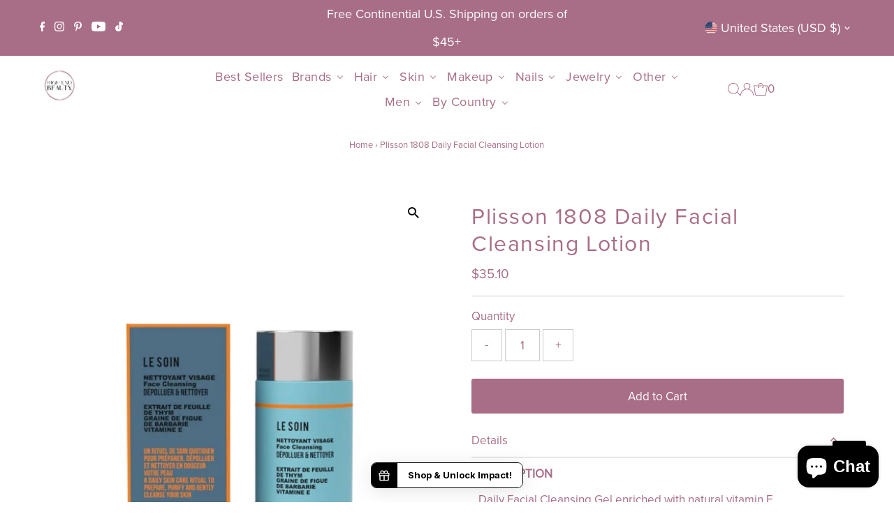

--- FILE ---
content_type: text/html; charset=utf-8
request_url: https://www.highendbeauty.com/products/plisson-1808-daily-facial-cleansing-lotion
body_size: 66039
content:
<!DOCTYPE html>
<html lang="en" class="no-js" lang="en">
<head>
  <meta charset="utf-8" />
  <meta name="viewport" content="width=device-width,initial-scale=1">

  <!-- Establish early connection to external domains -->
  <link rel="preconnect" href="https://cdn.shopify.com" crossorigin>
  <link rel="preconnect" href="https://fonts.shopify.com" crossorigin>
  <link rel="preconnect" href="https://monorail-edge.shopifysvc.com">
  <link rel="preconnect" href="//ajax.googleapis.com" crossorigin /><!-- Preload onDomain stylesheets and script libraries -->
  <link rel="preload" href="//www.highendbeauty.com/cdn/shop/t/47/assets/stylesheet.css?v=168850913994720844631748009391" as="style"><link rel="preload" href="//www.highendbeauty.com/cdn/shop/t/47/assets/eventemitter3.min.js?v=27939738353326123541748009390" as="script">
  <link rel="preload" href="//www.highendbeauty.com/cdn/shop/t/47/assets/theme.js?v=26168971995203267051748009392" as="script">

  <link rel="shortcut icon" href="//www.highendbeauty.com/cdn/shop/files/HEB_logo_-_with_R_trademark_32x32.png?v=1727228917" type="image/png" />
  <link rel="canonical" href="https://www.highendbeauty.com/products/plisson-1808-daily-facial-cleansing-lotion" />

  <title>Plisson 1808 Daily Facial Cleansing Lotion | Plisson 1808 Shaving &amp; Grooming &ndash; High End Beauty</title>
  <meta name="description" content="Buy Plisson 1808 Daily Facial Cleansing Lotion at High End Beauty&#39;s Online store today. Browse our cutting edge range of Plisson 1808 shaving &amp; grooming products today" />

  
 <script type="application/ld+json">
   {
     "@context": "https://schema.org",
     "@type": "Product",
     "id": "plisson-1808-daily-facial-cleansing-lotion",
     "url": "https:\/\/www.highendbeauty.com\/products\/plisson-1808-daily-facial-cleansing-lotion",
     "image": "\/\/www.highendbeauty.com\/cdn\/shop\/products\/84.jpg?v=1664393025\u0026width=1024",
     "name": "Plisson 1808 Daily Facial Cleansing Lotion",
      "brand": {
        "@type": "Brand",
        "name": "Plisson 1808"
      },
     "description": "DESCRIPTION\nDaily Facial Cleansing Gel enriched with natural vitamin E\nCleanses and de-pollutes the face thanks to the combination of Thyme Leaf extract, Prickly Pear Seeds and enriched with natural Vitamin E for its antioxidant properties.\nA daily skin care ritual to prepare, purify and gently cleanse your skin.\n99.08% of ingredients of natural origin\nMade in France\n125 ml twist bottle\nSCORE YUKA: 86\/100 (excellent)\n \n\n\n\n\nProduct Details\n\n\n \n\n\n\n\nType de produit\n\n\nSkincare \n\n\n\n\nReference:\n\n\nC917\n\n\n\n\n \nOLFACTORY CHARACTERISTICS\nAzur Sauvage fragrance\nGel with light notes of Cypress, Jasmine, White Mint\n \nPRODUCT BENEFITS\nA refreshing facial cleansing lotion that deeply and gently cleanses all skin types. Its daily use helps to fight against external aggressions.  \nThyme leaf extracts purify and cleanse your skin. Prickly pear seeds moisturise and strengthen your skin. Thanks to its formula reinforced with natural active ingredients, your skin is clear, fresh, supple and protected against free radicals.\nEasy to apply and pleasant on the skin, the Facial Cleansing Gel is intended for daily use. When in contact with water, its gel texture transforms into a soft foam, removing impurities and pollution without dehydrating the skin. \nIts twist capsule (opening by a quarter turn) allows a controlled distribution of the product. \n \nINSTRUCTIONS FOR USE\nApply a small amount of gel to your dampened face and neck. Massage in circular motions, avoiding the eye area, then rinse thoroughly with warm water. Dab the face with a towel without rubbing.\nFinish by applying a dab of Plisson Moisturizing Fluid to the entire face and neck to moisturize and soften the skin or Plisson Anti-aging Cream to soothe and preserve your skin.\nCan be used morning and\/or evening.\n \nSKIN TYPE\nIdeal for all skin types\n \nINGREDIENTS\nAQUA (WATER), GLYCERIN, COCO-GLUCOSIDE, SODIUM CARBOXYMETHYL STARCH, DECYL GLUCOSIDE, XANTHAN GUM, GLYCERYL OLEATE, CAPRYLYL\/CAPRYL GLUCOSIDE, PHYTIC ACID, PARFUM (FRAGRANCE), SACCHARIDE ISOMERATE, SODIUM HYDROXIDE, SODIUM BENZOATE, CITRIC ACID, POTASSIUM SORBATE, CITRAL, EUGENOL, OPUNTIA FICUS-INDICA SEED OIL, SODIUM CITRATE, THYMUS VULGARIS (THYME) LEAF EXTRACT, TOCOPHEROL, HYDROGENATED PALM GLYCERIDES CITRATE, SEMPERVIVUM TECTORUM\n ","sku": "C917","gtin13": 3700005940291,"offers": [
        
        {
           "@type": "Offer",
           "price": "35.10",
           "priceCurrency": "USD",
           "availability": "http://schema.org/InStock",
           "priceValidUntil": "2030-01-01",
           "url": "\/products\/plisson-1808-daily-facial-cleansing-lotion"
         }
       
     ]}
 </script>


  
<meta property="og:image" content="http://www.highendbeauty.com/cdn/shop/products/84.jpg?v=1664393025&width=1024">
  <meta property="og:image:secure_url" content="https://www.highendbeauty.com/cdn/shop/products/84.jpg?v=1664393025&width=1024">
  <meta property="og:image:width" content="557">
  <meta property="og:image:height" content="720">
<meta property="og:site_name" content="High End Beauty">



<meta name="twitter:card" content="summary">


<meta name="twitter:site" content="@">


<meta name="twitter:title" content="Plisson 1808 Daily Facial Cleansing Lotion">
<meta name="twitter:description" content="DESCRIPTION
Daily Facial Cleansing Gel enriched with natural vitamin E
Cleanses and de-pollutes the face thanks to the combination of Thyme Leaf extract, Prickly Pear Seeds and enriched with natural V">
<meta name="twitter:image" content="https://www.highendbeauty.com/cdn/shop/products/84.jpg?v=1664393025&width=1024">
<meta name="twitter:image:width" content="480">
<meta name="twitter:image:height" content="480">


  
<style data-shopify>


@font-face {
  font-family: "ProximaNovaRegular";
  src: url(https://cdn.shopify.com/s/files/1/1805/3771/files/ProximaNova-Regular.woff?v=1675107850) format("woff");
  font-weight: normal;
  font-style: normal;
  font-display: swap;
}
@font-face {
  font-family: "ProximaNovaBold";
  src: url(https://cdn.shopify.com/s/files/1/1805/3771/files/ProximaNova-Bold.woff?v=1675107849) format("woff");
  font-weight: bold;
  font-style: normal;
  font-display: swap;
}
@font-face {
  font-family: "ProximaNovaItalic";
  src: url(https://cdn.shopify.com/s/files/1/1805/3771/files/ProximaNova-RegularIt.woff?v=1675107849) format("woff");
  font-weight: normal;
  font-style: italic;
  font-display: swap;
}
@font-face {
  font-family: "ProximaNovaBoldItalic";
  src: url(https://cdn.shopify.com/s/files/1/1805/3771/files/ProximaNova-BoldIt.woff?v=1675107850) format("woff");
  font-weight: bold;
  font-style: italic;
  font-display: swap;
}
@font-face {
  font-family: "RavensaraSansRegular";
  src: url(https://cdn.shopify.com/s/files/1/1805/3771/files/RavensaraSans-Regular.woff?v=1675107850) format("woff");
  font-weight: normal;
  font-style: normal;
  font-display: swap;
}
@font-face {
  font-family: "RavensaraSansThin";
  src: url(https://cdn.shopify.com/s/files/1/1805/3771/files/RavensaraSansThin.woff?v=1675107849) format("woff");
  font-weight: thin;
  font-style: normal;
  font-display: swap;
}
@font-face {
  font-family: "RavensaraSansMedium";
  src: url(https://cdn.shopify.com/s/files/1/1805/3771/files/RavensaraSansMedium.woff?v=1675107850) format("woff");
  font-weight: medium;
  font-style: normal;
  font-display: swap;
}
@font-face {
  font-family: "RavensaraSansSemibold";
  src: url(https://cdn.shopify.com/s/files/1/1805/3771/files/RavensaraSansSemiBold.woff?v=1675107849) format("woff");
  font-weight: semi-bold;
  font-style: normal;
  font-display: swap;
}
@font-face {
  font-family: "RavensaraSansBold";
  src: url(https://cdn.shopify.com/s/files/1/1805/3771/files/RavensaraSans-Bold.woff?v=1675107849) format("woff");
  font-weight: bold;
  font-style: normal;
  font-display: swap;
}
@font-face {
  font-family: "RavensaraSansBlack";
  src: url(https://cdn.shopify.com/s/files/1/1805/3771/files/RavensaraSansBlack.woff?v=1675107850) format("woff");
  font-weight: black;
  font-style: normal;
  font-display: swap;
}
@font-face {
  font-family: "RavensaraSansLight";
  src: url(https://cdn.shopify.com/s/files/1/1805/3771/files/RavensaraSansLight.woff?v=1675107850) format("woff");
  font-weight: light;
  font-style: normal;
  font-display: swap;
}:root {
    --main-family: ProximaNovaRegular;
    --main-weight: ;
    --main-style: ;
    --main-spacing: em;
    --nav-family: ProximaNovaRegular;
    --nav-weight: 400;
    --nav-style: normal;
    --nav-spacing: 0.025em;
    --heading-family: ProximaNovaRegular;
    --heading-weight: 400;
    --heading-style: normal;
    --heading-spacing: 0.050em;
    --font-size: 17px;
    --nav-size: 18px;
    --h1-size: 32px;
    --h2-size: 25px;
    --h3-size: 19px;
    --header-wrapper-background: #ffffff;
    --background: #ffffff;
    --header-link-color: #a86d87;
    --announcement-background: #a86d87;
    --announcement-text: #ffffff;
    --header-icons: #ffffff;
    --header-icons-hover: #ffffff;
    --mobile-header-icons: #b79e8c;
    --text-color: #a86d87;
    --link-color: #000000;
    --sale-color: #c60808;
    --dotted-color: #cccccc;
    --button-color: #a86d87;
    --button-hover: #000000;
    --button-text: #ffffff;
    --secondary-button-color: #a86d87;
    --secondary-button-hover: #000000;
    --secondary-button-text: #ffffff;
    --direction-color: #a86d87;
    --direction-background: #ffffff;
    --direction-hover: #ffffff;
    --footer-background: #a86d87;
    --footer-text: #ffffff;
    --footer-icons-color: #ffffff;
    --footer-input: #ffffff;
    --footer-input-text: #000000;
    --footer-button: #000000;
    --footer-button-text: #ffffff;
    --nav-color: #ffffff;
    --nav-hover-color: rgba(0,0,0,0);
    --nav-background-color: #a86d87;
    --nav-hover-link-color: #000000;
    --nav-border-color: rgba(0,0,0,0);
    --dropdown-background-color: #ffffff;
    --dropdown-link-color: #000000;
    --dropdown-link-hover-color: #796b62;
    --dropdown-min-width: 220px;
    --free-shipping-bg: #b79e8c;
    --free-shipping-text: #ffffff;
    --error-color: #c60808;
    --error-color-light: #fdd0d0;
    --swatch-height: 40px;
    --swatch-width: 44px;
    --tool-tip-width: -20;
    --icon-border-color: #ffffff;
    --select-arrow-bg: url(//www.highendbeauty.com/cdn/shop/t/47/assets/select-arrow.png?v=112595941721225094991748009390);
    --keyboard-focus-color: #f3f3f3;
    --keyboard-focus-border-style: dotted;
    --keyboard-focus-border-weight: 1;
    --price-unit-price: #ffffff;
    --color-filter-size: 20px;
    --color-body-text: var(--text-color);
    --color-body: var(--background);
    --color-bg: var(--background);
    --section-margins: 40px;

    --star-active: rgb(168, 109, 135);
    --star-inactive: rgb(255, 255, 255);

    
      --button-corners: 3px;
    

    --section-background: #ffffff;
    --desktop-section-height: ;
    --mobile-section-height: ;

  }
  @media (max-width: 740px) {
    :root {
      --font-size: calc(17px - (17px * 0.15));
      --nav-size: calc(18px - (18px * 0.15));
      --h1-size: calc(32px - (32px * 0.15));
      --h2-size: calc(25px - (25px * 0.15));
      --h3-size: calc(19px - (19px * 0.15));
    }
  }



  
</style>


  <link rel="stylesheet" href="//www.highendbeauty.com/cdn/shop/t/47/assets/stylesheet.css?v=168850913994720844631748009391" type="text/css">
  
<script>window.performance && window.performance.mark && window.performance.mark('shopify.content_for_header.start');</script><meta name="google-site-verification" content="x0YHydHebhs9kZZ73Cv0wHIZNlJkERyfW41BplcXFGE">
<meta name="google-site-verification" content="nSqCq3thjE3IFyjGFcw5HGtPRX_CiiLK_xE5932ejIk">
<meta name="google-site-verification" content="x0YHydHebhs9kZZ73Cv0wHIZNlJkERyfW41BplcXFGE">
<meta id="shopify-digital-wallet" name="shopify-digital-wallet" content="/18053771/digital_wallets/dialog">
<meta name="shopify-checkout-api-token" content="82dfe2aab3c37eef83017e48c5f9d9c7">
<meta id="in-context-paypal-metadata" data-shop-id="18053771" data-venmo-supported="false" data-environment="production" data-locale="en_US" data-paypal-v4="true" data-currency="USD">
<link rel="alternate" hreflang="x-default" href="https://www.highendbeauty.com/products/plisson-1808-daily-facial-cleansing-lotion">
<link rel="alternate" hreflang="en" href="https://www.highendbeauty.com/products/plisson-1808-daily-facial-cleansing-lotion">
<link rel="alternate" hreflang="en-CA" href="https://www.highendbeauty.com/en-ca/products/plisson-1808-daily-facial-cleansing-lotion">
<link rel="alternate" type="application/json+oembed" href="https://www.highendbeauty.com/products/plisson-1808-daily-facial-cleansing-lotion.oembed">
<script async="async" src="/checkouts/internal/preloads.js?locale=en-US"></script>
<link rel="preconnect" href="https://shop.app" crossorigin="anonymous">
<script async="async" src="https://shop.app/checkouts/internal/preloads.js?locale=en-US&shop_id=18053771" crossorigin="anonymous"></script>
<script id="apple-pay-shop-capabilities" type="application/json">{"shopId":18053771,"countryCode":"US","currencyCode":"USD","merchantCapabilities":["supports3DS"],"merchantId":"gid:\/\/shopify\/Shop\/18053771","merchantName":"High End Beauty","requiredBillingContactFields":["postalAddress","email"],"requiredShippingContactFields":["postalAddress","email"],"shippingType":"shipping","supportedNetworks":["visa","masterCard","amex","discover","elo","jcb"],"total":{"type":"pending","label":"High End Beauty","amount":"1.00"},"shopifyPaymentsEnabled":true,"supportsSubscriptions":true}</script>
<script id="shopify-features" type="application/json">{"accessToken":"82dfe2aab3c37eef83017e48c5f9d9c7","betas":["rich-media-storefront-analytics"],"domain":"www.highendbeauty.com","predictiveSearch":true,"shopId":18053771,"locale":"en"}</script>
<script>var Shopify = Shopify || {};
Shopify.shop = "high-end-beauty.myshopify.com";
Shopify.locale = "en";
Shopify.currency = {"active":"USD","rate":"1.0"};
Shopify.country = "US";
Shopify.theme = {"name":"Testament v12.0.0_17Jul 2023_Proxima Nova Regular","id":137083093107,"schema_name":"Testament","schema_version":"9.0.0","theme_store_id":623,"role":"main"};
Shopify.theme.handle = "null";
Shopify.theme.style = {"id":null,"handle":null};
Shopify.cdnHost = "www.highendbeauty.com/cdn";
Shopify.routes = Shopify.routes || {};
Shopify.routes.root = "/";</script>
<script type="module">!function(o){(o.Shopify=o.Shopify||{}).modules=!0}(window);</script>
<script>!function(o){function n(){var o=[];function n(){o.push(Array.prototype.slice.apply(arguments))}return n.q=o,n}var t=o.Shopify=o.Shopify||{};t.loadFeatures=n(),t.autoloadFeatures=n()}(window);</script>
<script>
  window.ShopifyPay = window.ShopifyPay || {};
  window.ShopifyPay.apiHost = "shop.app\/pay";
  window.ShopifyPay.redirectState = null;
</script>
<script id="shop-js-analytics" type="application/json">{"pageType":"product"}</script>
<script defer="defer" async type="module" src="//www.highendbeauty.com/cdn/shopifycloud/shop-js/modules/v2/client.init-shop-cart-sync_BT-GjEfc.en.esm.js"></script>
<script defer="defer" async type="module" src="//www.highendbeauty.com/cdn/shopifycloud/shop-js/modules/v2/chunk.common_D58fp_Oc.esm.js"></script>
<script defer="defer" async type="module" src="//www.highendbeauty.com/cdn/shopifycloud/shop-js/modules/v2/chunk.modal_xMitdFEc.esm.js"></script>
<script type="module">
  await import("//www.highendbeauty.com/cdn/shopifycloud/shop-js/modules/v2/client.init-shop-cart-sync_BT-GjEfc.en.esm.js");
await import("//www.highendbeauty.com/cdn/shopifycloud/shop-js/modules/v2/chunk.common_D58fp_Oc.esm.js");
await import("//www.highendbeauty.com/cdn/shopifycloud/shop-js/modules/v2/chunk.modal_xMitdFEc.esm.js");

  window.Shopify.SignInWithShop?.initShopCartSync?.({"fedCMEnabled":true,"windoidEnabled":true});

</script>
<script>
  window.Shopify = window.Shopify || {};
  if (!window.Shopify.featureAssets) window.Shopify.featureAssets = {};
  window.Shopify.featureAssets['shop-js'] = {"shop-cart-sync":["modules/v2/client.shop-cart-sync_DZOKe7Ll.en.esm.js","modules/v2/chunk.common_D58fp_Oc.esm.js","modules/v2/chunk.modal_xMitdFEc.esm.js"],"init-fed-cm":["modules/v2/client.init-fed-cm_B6oLuCjv.en.esm.js","modules/v2/chunk.common_D58fp_Oc.esm.js","modules/v2/chunk.modal_xMitdFEc.esm.js"],"shop-cash-offers":["modules/v2/client.shop-cash-offers_D2sdYoxE.en.esm.js","modules/v2/chunk.common_D58fp_Oc.esm.js","modules/v2/chunk.modal_xMitdFEc.esm.js"],"shop-login-button":["modules/v2/client.shop-login-button_QeVjl5Y3.en.esm.js","modules/v2/chunk.common_D58fp_Oc.esm.js","modules/v2/chunk.modal_xMitdFEc.esm.js"],"pay-button":["modules/v2/client.pay-button_DXTOsIq6.en.esm.js","modules/v2/chunk.common_D58fp_Oc.esm.js","modules/v2/chunk.modal_xMitdFEc.esm.js"],"shop-button":["modules/v2/client.shop-button_DQZHx9pm.en.esm.js","modules/v2/chunk.common_D58fp_Oc.esm.js","modules/v2/chunk.modal_xMitdFEc.esm.js"],"avatar":["modules/v2/client.avatar_BTnouDA3.en.esm.js"],"init-windoid":["modules/v2/client.init-windoid_CR1B-cfM.en.esm.js","modules/v2/chunk.common_D58fp_Oc.esm.js","modules/v2/chunk.modal_xMitdFEc.esm.js"],"init-shop-for-new-customer-accounts":["modules/v2/client.init-shop-for-new-customer-accounts_C_vY_xzh.en.esm.js","modules/v2/client.shop-login-button_QeVjl5Y3.en.esm.js","modules/v2/chunk.common_D58fp_Oc.esm.js","modules/v2/chunk.modal_xMitdFEc.esm.js"],"init-shop-email-lookup-coordinator":["modules/v2/client.init-shop-email-lookup-coordinator_BI7n9ZSv.en.esm.js","modules/v2/chunk.common_D58fp_Oc.esm.js","modules/v2/chunk.modal_xMitdFEc.esm.js"],"init-shop-cart-sync":["modules/v2/client.init-shop-cart-sync_BT-GjEfc.en.esm.js","modules/v2/chunk.common_D58fp_Oc.esm.js","modules/v2/chunk.modal_xMitdFEc.esm.js"],"shop-toast-manager":["modules/v2/client.shop-toast-manager_DiYdP3xc.en.esm.js","modules/v2/chunk.common_D58fp_Oc.esm.js","modules/v2/chunk.modal_xMitdFEc.esm.js"],"init-customer-accounts":["modules/v2/client.init-customer-accounts_D9ZNqS-Q.en.esm.js","modules/v2/client.shop-login-button_QeVjl5Y3.en.esm.js","modules/v2/chunk.common_D58fp_Oc.esm.js","modules/v2/chunk.modal_xMitdFEc.esm.js"],"init-customer-accounts-sign-up":["modules/v2/client.init-customer-accounts-sign-up_iGw4briv.en.esm.js","modules/v2/client.shop-login-button_QeVjl5Y3.en.esm.js","modules/v2/chunk.common_D58fp_Oc.esm.js","modules/v2/chunk.modal_xMitdFEc.esm.js"],"shop-follow-button":["modules/v2/client.shop-follow-button_CqMgW2wH.en.esm.js","modules/v2/chunk.common_D58fp_Oc.esm.js","modules/v2/chunk.modal_xMitdFEc.esm.js"],"checkout-modal":["modules/v2/client.checkout-modal_xHeaAweL.en.esm.js","modules/v2/chunk.common_D58fp_Oc.esm.js","modules/v2/chunk.modal_xMitdFEc.esm.js"],"shop-login":["modules/v2/client.shop-login_D91U-Q7h.en.esm.js","modules/v2/chunk.common_D58fp_Oc.esm.js","modules/v2/chunk.modal_xMitdFEc.esm.js"],"lead-capture":["modules/v2/client.lead-capture_BJmE1dJe.en.esm.js","modules/v2/chunk.common_D58fp_Oc.esm.js","modules/v2/chunk.modal_xMitdFEc.esm.js"],"payment-terms":["modules/v2/client.payment-terms_Ci9AEqFq.en.esm.js","modules/v2/chunk.common_D58fp_Oc.esm.js","modules/v2/chunk.modal_xMitdFEc.esm.js"]};
</script>
<script>(function() {
  var isLoaded = false;
  function asyncLoad() {
    if (isLoaded) return;
    isLoaded = true;
    var urls = ["https:\/\/cdn.nfcube.com\/instafeed-85c7da2fd9c837dafab79303d947b313.js?shop=high-end-beauty.myshopify.com","https:\/\/cdn.vstar.app\/static\/js\/thankyou.js?shop=high-end-beauty.myshopify.com","https:\/\/widgets.prod.insprd.tech\/widgetloader.js?psid=%2BHMd21P6S\/gPcP\/ZJj5Aug==\u0026shop=high-end-beauty.myshopify.com","\/\/cdn.shopify.com\/proxy\/0a3fb51aaa6d8798732e3702ec7189d448907dde9a25060dd70787fd8eb0537e\/d1639lhkj5l89m.cloudfront.net\/js\/storefront\/uppromote.js?shop=high-end-beauty.myshopify.com\u0026sp-cache-control=cHVibGljLCBtYXgtYWdlPTkwMA"];
    for (var i = 0; i < urls.length; i++) {
      var s = document.createElement('script');
      s.type = 'text/javascript';
      s.defer = true;
      s.src = urls[i];
      var x = document.getElementsByTagName('script')[0];
      x.parentNode.insertBefore(s, x);
    }
  };
  if(window.attachEvent) {
    window.attachEvent('onload', asyncLoad);
  } else {
    window.addEventListener('load', asyncLoad, false);
  }
})();</script>
<script id="__st">var __st={"a":18053771,"offset":-18000,"reqid":"f74f9b68-5cab-43e6-8f9d-0d002e458f29-1769097967","pageurl":"www.highendbeauty.com\/products\/plisson-1808-daily-facial-cleansing-lotion","u":"dea58d4b4673","p":"product","rtyp":"product","rid":6983518978163};</script>
<script>window.ShopifyPaypalV4VisibilityTracking = true;</script>
<script id="captcha-bootstrap">!function(){'use strict';const t='contact',e='account',n='new_comment',o=[[t,t],['blogs',n],['comments',n],[t,'customer']],c=[[e,'customer_login'],[e,'guest_login'],[e,'recover_customer_password'],[e,'create_customer']],r=t=>t.map((([t,e])=>`form[action*='/${t}']:not([data-nocaptcha='true']) input[name='form_type'][value='${e}']`)).join(','),a=t=>()=>t?[...document.querySelectorAll(t)].map((t=>t.form)):[];function s(){const t=[...o],e=r(t);return a(e)}const i='password',u='form_key',d=['recaptcha-v3-token','g-recaptcha-response','h-captcha-response',i],f=()=>{try{return window.sessionStorage}catch{return}},m='__shopify_v',_=t=>t.elements[u];function p(t,e,n=!1){try{const o=window.sessionStorage,c=JSON.parse(o.getItem(e)),{data:r}=function(t){const{data:e,action:n}=t;return t[m]||n?{data:e,action:n}:{data:t,action:n}}(c);for(const[e,n]of Object.entries(r))t.elements[e]&&(t.elements[e].value=n);n&&o.removeItem(e)}catch(o){console.error('form repopulation failed',{error:o})}}const l='form_type',E='cptcha';function T(t){t.dataset[E]=!0}const w=window,h=w.document,L='Shopify',v='ce_forms',y='captcha';let A=!1;((t,e)=>{const n=(g='f06e6c50-85a8-45c8-87d0-21a2b65856fe',I='https://cdn.shopify.com/shopifycloud/storefront-forms-hcaptcha/ce_storefront_forms_captcha_hcaptcha.v1.5.2.iife.js',D={infoText:'Protected by hCaptcha',privacyText:'Privacy',termsText:'Terms'},(t,e,n)=>{const o=w[L][v],c=o.bindForm;if(c)return c(t,g,e,D).then(n);var r;o.q.push([[t,g,e,D],n]),r=I,A||(h.body.append(Object.assign(h.createElement('script'),{id:'captcha-provider',async:!0,src:r})),A=!0)});var g,I,D;w[L]=w[L]||{},w[L][v]=w[L][v]||{},w[L][v].q=[],w[L][y]=w[L][y]||{},w[L][y].protect=function(t,e){n(t,void 0,e),T(t)},Object.freeze(w[L][y]),function(t,e,n,w,h,L){const[v,y,A,g]=function(t,e,n){const i=e?o:[],u=t?c:[],d=[...i,...u],f=r(d),m=r(i),_=r(d.filter((([t,e])=>n.includes(e))));return[a(f),a(m),a(_),s()]}(w,h,L),I=t=>{const e=t.target;return e instanceof HTMLFormElement?e:e&&e.form},D=t=>v().includes(t);t.addEventListener('submit',(t=>{const e=I(t);if(!e)return;const n=D(e)&&!e.dataset.hcaptchaBound&&!e.dataset.recaptchaBound,o=_(e),c=g().includes(e)&&(!o||!o.value);(n||c)&&t.preventDefault(),c&&!n&&(function(t){try{if(!f())return;!function(t){const e=f();if(!e)return;const n=_(t);if(!n)return;const o=n.value;o&&e.removeItem(o)}(t);const e=Array.from(Array(32),(()=>Math.random().toString(36)[2])).join('');!function(t,e){_(t)||t.append(Object.assign(document.createElement('input'),{type:'hidden',name:u})),t.elements[u].value=e}(t,e),function(t,e){const n=f();if(!n)return;const o=[...t.querySelectorAll(`input[type='${i}']`)].map((({name:t})=>t)),c=[...d,...o],r={};for(const[a,s]of new FormData(t).entries())c.includes(a)||(r[a]=s);n.setItem(e,JSON.stringify({[m]:1,action:t.action,data:r}))}(t,e)}catch(e){console.error('failed to persist form',e)}}(e),e.submit())}));const S=(t,e)=>{t&&!t.dataset[E]&&(n(t,e.some((e=>e===t))),T(t))};for(const o of['focusin','change'])t.addEventListener(o,(t=>{const e=I(t);D(e)&&S(e,y())}));const B=e.get('form_key'),M=e.get(l),P=B&&M;t.addEventListener('DOMContentLoaded',(()=>{const t=y();if(P)for(const e of t)e.elements[l].value===M&&p(e,B);[...new Set([...A(),...v().filter((t=>'true'===t.dataset.shopifyCaptcha))])].forEach((e=>S(e,t)))}))}(h,new URLSearchParams(w.location.search),n,t,e,['guest_login'])})(!0,!0)}();</script>
<script integrity="sha256-4kQ18oKyAcykRKYeNunJcIwy7WH5gtpwJnB7kiuLZ1E=" data-source-attribution="shopify.loadfeatures" defer="defer" src="//www.highendbeauty.com/cdn/shopifycloud/storefront/assets/storefront/load_feature-a0a9edcb.js" crossorigin="anonymous"></script>
<script crossorigin="anonymous" defer="defer" src="//www.highendbeauty.com/cdn/shopifycloud/storefront/assets/shopify_pay/storefront-65b4c6d7.js?v=20250812"></script>
<script data-source-attribution="shopify.dynamic_checkout.dynamic.init">var Shopify=Shopify||{};Shopify.PaymentButton=Shopify.PaymentButton||{isStorefrontPortableWallets:!0,init:function(){window.Shopify.PaymentButton.init=function(){};var t=document.createElement("script");t.src="https://www.highendbeauty.com/cdn/shopifycloud/portable-wallets/latest/portable-wallets.en.js",t.type="module",document.head.appendChild(t)}};
</script>
<script data-source-attribution="shopify.dynamic_checkout.buyer_consent">
  function portableWalletsHideBuyerConsent(e){var t=document.getElementById("shopify-buyer-consent"),n=document.getElementById("shopify-subscription-policy-button");t&&n&&(t.classList.add("hidden"),t.setAttribute("aria-hidden","true"),n.removeEventListener("click",e))}function portableWalletsShowBuyerConsent(e){var t=document.getElementById("shopify-buyer-consent"),n=document.getElementById("shopify-subscription-policy-button");t&&n&&(t.classList.remove("hidden"),t.removeAttribute("aria-hidden"),n.addEventListener("click",e))}window.Shopify?.PaymentButton&&(window.Shopify.PaymentButton.hideBuyerConsent=portableWalletsHideBuyerConsent,window.Shopify.PaymentButton.showBuyerConsent=portableWalletsShowBuyerConsent);
</script>
<script>
  function portableWalletsCleanup(e){e&&e.src&&console.error("Failed to load portable wallets script "+e.src);var t=document.querySelectorAll("shopify-accelerated-checkout .shopify-payment-button__skeleton, shopify-accelerated-checkout-cart .wallet-cart-button__skeleton"),e=document.getElementById("shopify-buyer-consent");for(let e=0;e<t.length;e++)t[e].remove();e&&e.remove()}function portableWalletsNotLoadedAsModule(e){e instanceof ErrorEvent&&"string"==typeof e.message&&e.message.includes("import.meta")&&"string"==typeof e.filename&&e.filename.includes("portable-wallets")&&(window.removeEventListener("error",portableWalletsNotLoadedAsModule),window.Shopify.PaymentButton.failedToLoad=e,"loading"===document.readyState?document.addEventListener("DOMContentLoaded",window.Shopify.PaymentButton.init):window.Shopify.PaymentButton.init())}window.addEventListener("error",portableWalletsNotLoadedAsModule);
</script>

<script type="module" src="https://www.highendbeauty.com/cdn/shopifycloud/portable-wallets/latest/portable-wallets.en.js" onError="portableWalletsCleanup(this)" crossorigin="anonymous"></script>
<script nomodule>
  document.addEventListener("DOMContentLoaded", portableWalletsCleanup);
</script>

<link id="shopify-accelerated-checkout-styles" rel="stylesheet" media="screen" href="https://www.highendbeauty.com/cdn/shopifycloud/portable-wallets/latest/accelerated-checkout-backwards-compat.css" crossorigin="anonymous">
<style id="shopify-accelerated-checkout-cart">
        #shopify-buyer-consent {
  margin-top: 1em;
  display: inline-block;
  width: 100%;
}

#shopify-buyer-consent.hidden {
  display: none;
}

#shopify-subscription-policy-button {
  background: none;
  border: none;
  padding: 0;
  text-decoration: underline;
  font-size: inherit;
  cursor: pointer;
}

#shopify-subscription-policy-button::before {
  box-shadow: none;
}

      </style>

<script>window.performance && window.performance.mark && window.performance.mark('shopify.content_for_header.end');</script>
  <script>!function () {var jeeva = window.jeeva = window.jeeva || [];if (jeeva.invoked) return;jeeva.invoked = true;jeeva.methods = ['identify', 'collect'];jeeva.factory = function (method) {return function () {var args = Array.prototype.slice.call(arguments);args.unshift(method);jeeva.push(args);return jeeva;};};for (var i = 0; i < jeeva.methods.length; i++) {var key = jeeva.methods[i];jeeva[key] = jeeva.factory(key);}jeeva.load = function (key) {var script = document.createElement('script');script.type = 'text/javascript';script.async = true;script.src = 'https://r2d2-inbound-js-store-production.s3.us-east-1.amazonaws.com/' + key + '/jeeva.js';var first = document.getElementsByTagName('script')[0];first.parentNode.insertBefore(script, first);};jeeva.SNIPPET_VERSION = '1.0.';jeeva.load('0cdb0d7c-d64f-405a-aa0e-ed162c17089a');}();</script>
  <meta name="google-site-verification" content="s4W-K_Cy26B0KYm_1dL2wtuTyb894onEVtGuRaa1KRw" />
<script type="text/javascript">
      (
        function() {
            try {
              if(window.location && window.location.search && window.location.search.indexOf('capture-sitebehaviour-heatmap') !== -1) {
                sessionStorage.setItem('capture-sitebehaviour-heatmap', '_');
              }
        
              var sbSiteSecret = 'e82c15ed-4ad5-4a9d-893c-d4c7a61e2d1d';
              window.sitebehaviourTrackingSecret = sbSiteSecret;
              var scriptElement = document.createElement('script');
              scriptElement.defer = true;
              scriptElement.id = 'site-behaviour-script-v2';
              scriptElement.src = 'https://sitebehaviour-cdn.fra1.cdn.digitaloceanspaces.com/index.min.js?sitebehaviour-secret=' + sbSiteSecret;
              document.head.appendChild(scriptElement);
            }
            catch (e) {console.error(e)}
        }
      )()
</script>
<!-- BEGIN app block: shopify://apps/gempages-builder/blocks/embed-gp-script-head/20b379d4-1b20-474c-a6ca-665c331919f3 -->














<!-- END app block --><!-- BEGIN app block: shopify://apps/minmaxify-order-limits/blocks/app-embed-block/3acfba32-89f3-4377-ae20-cbb9abc48475 --><script type="text/javascript">minMaxifyContext={cartItemExtras: [], product: { product_id:6983518978163, collection: [280035065971,304519282803,269046120563,311020519539,278414000243,304519315571,307785662579,270600274035,272137814131,304527999091,272137846899,272138600563,271358230643,304528261235,300248465523], tag:["Brand_Plisson 1808","For_Men","Plisson_All Men's Care","Plisson_Face Care","Plisson_Face_and_Body","Plisson_For the Bearded","Plisson_Men Care","Plisson_Our_Collection","valentines"]}}</script> <script type="text/javascript" src="https://limits.minmaxify.com/high-end-beauty.myshopify.com?v=134c&r=20250618160619"></script>

<!-- END app block --><!-- BEGIN app block: shopify://apps/klaviyo-email-marketing-sms/blocks/klaviyo-onsite-embed/2632fe16-c075-4321-a88b-50b567f42507 -->












  <script async src="https://static.klaviyo.com/onsite/js/VnCma7/klaviyo.js?company_id=VnCma7"></script>
  <script>!function(){if(!window.klaviyo){window._klOnsite=window._klOnsite||[];try{window.klaviyo=new Proxy({},{get:function(n,i){return"push"===i?function(){var n;(n=window._klOnsite).push.apply(n,arguments)}:function(){for(var n=arguments.length,o=new Array(n),w=0;w<n;w++)o[w]=arguments[w];var t="function"==typeof o[o.length-1]?o.pop():void 0,e=new Promise((function(n){window._klOnsite.push([i].concat(o,[function(i){t&&t(i),n(i)}]))}));return e}}})}catch(n){window.klaviyo=window.klaviyo||[],window.klaviyo.push=function(){var n;(n=window._klOnsite).push.apply(n,arguments)}}}}();</script>

  
    <script id="viewed_product">
      if (item == null) {
        var _learnq = _learnq || [];

        var MetafieldReviews = null
        var MetafieldYotpoRating = null
        var MetafieldYotpoCount = null
        var MetafieldLooxRating = null
        var MetafieldLooxCount = null
        var okendoProduct = null
        var okendoProductReviewCount = null
        var okendoProductReviewAverageValue = null
        try {
          // The following fields are used for Customer Hub recently viewed in order to add reviews.
          // This information is not part of __kla_viewed. Instead, it is part of __kla_viewed_reviewed_items
          MetafieldReviews = {};
          MetafieldYotpoRating = null
          MetafieldYotpoCount = null
          MetafieldLooxRating = null
          MetafieldLooxCount = null

          okendoProduct = null
          // If the okendo metafield is not legacy, it will error, which then requires the new json formatted data
          if (okendoProduct && 'error' in okendoProduct) {
            okendoProduct = null
          }
          okendoProductReviewCount = okendoProduct ? okendoProduct.reviewCount : null
          okendoProductReviewAverageValue = okendoProduct ? okendoProduct.reviewAverageValue : null
        } catch (error) {
          console.error('Error in Klaviyo onsite reviews tracking:', error);
        }

        var item = {
          Name: "Plisson 1808 Daily Facial Cleansing Lotion",
          ProductID: 6983518978163,
          Categories: ["Best Selling Beauty \u0026 Skincare","Best Selling Products","For Men","New! Shopify performance sharing is now turned on","Newest Beauty Products","Newest Products","Non-Evenswiss Products","PLISSON 1808 Shaving Brushes \u0026 Razors","Plisson All Men's Care","Plisson Face and Body","Plisson Face Care","Plisson For the Bearded","Plisson Men Care","Plisson Our Collection","Plisson Sale"],
          ImageURL: "https://www.highendbeauty.com/cdn/shop/products/84_grande.jpg?v=1664393025",
          URL: "https://www.highendbeauty.com/products/plisson-1808-daily-facial-cleansing-lotion",
          Brand: "Plisson 1808",
          Price: "$35.10",
          Value: "35.10",
          CompareAtPrice: "$0.00"
        };
        _learnq.push(['track', 'Viewed Product', item]);
        _learnq.push(['trackViewedItem', {
          Title: item.Name,
          ItemId: item.ProductID,
          Categories: item.Categories,
          ImageUrl: item.ImageURL,
          Url: item.URL,
          Metadata: {
            Brand: item.Brand,
            Price: item.Price,
            Value: item.Value,
            CompareAtPrice: item.CompareAtPrice
          },
          metafields:{
            reviews: MetafieldReviews,
            yotpo:{
              rating: MetafieldYotpoRating,
              count: MetafieldYotpoCount,
            },
            loox:{
              rating: MetafieldLooxRating,
              count: MetafieldLooxCount,
            },
            okendo: {
              rating: okendoProductReviewAverageValue,
              count: okendoProductReviewCount,
            }
          }
        }]);
      }
    </script>
  




  <script>
    window.klaviyoReviewsProductDesignMode = false
  </script>





  <!-- BEGIN app snippet: customer-hub-replace-links -->
<script>
  function replaceAccountLinks() {
    const selector =
      'a[href$="/account/login"], a[href$="/account"], a[href^="https://shopify.com/"][href*="/account"], a[href*="/customer_identity/redirect"], a[href*="/customer_authentication/redirect"], a[href$="/account';
    const accountLinksNodes = document.querySelectorAll(selector);
    for (const node of accountLinksNodes) {
      const ignore = node.dataset.kHubIgnore !== undefined && node.dataset.kHubIgnore !== 'false';
      if (!ignore) {
        // Any login links to Shopify's account system, point them at the customer hub instead.
        node.href = '#k-hub';
        /**
         * There are some themes which apply a page transition on every click of an anchor tag (usually a fade-out) that's supposed to be faded back in when the next page loads.
         * However, since clicking the k-hub link doesn't trigger a page load, the page gets stuck on a blank screen.
         * Luckily, these themes usually have a className you can add to links to skip the transition.
         * Let's hope that all such themes are consistent/copy each other and just proactively add those classNames when we replace the link.
         **/
        node.classList.add('no-transition', 'js-no-transition');
      }
    }
  }

  
    if (document.readyState === 'complete') {
      replaceAccountLinks();
    } else {
      const controller = new AbortController();
      document.addEventListener(
        'readystatechange',
        () => {
          replaceAccountLinks(); // try to replace links both during `interactive` state and `complete` state
          if (document.readyState === 'complete') {
            // readystatechange can fire with "complete" multiple times per page load, so make sure we're not duplicating effort
            // by removing the listener afterwards.
            controller.abort();
          }
        },
        { signal: controller.signal },
      );
    }
  
</script>
<!-- END app snippet -->



<!-- END app block --><!-- BEGIN app block: shopify://apps/buddha-mega-menu-navigation/blocks/megamenu/dbb4ce56-bf86-4830-9b3d-16efbef51c6f -->
<script>
        var productImageAndPrice = [],
            collectionImages = [],
            articleImages = [],
            mmLivIcons = false,
            mmFlipClock = false,
            mmFixesUseJquery = false,
            mmNumMMI = 10,
            mmSchemaTranslation = {},
            mmMenuStrings =  {"menuStrings":{"default":{"Best Sellers":"Best Sellers","Brands":"Brands","Shop By Brand":"Shop By Brand","Belé Cosmetics":"Belé Cosmetics","Bondiblades":"Bondiblades","Christophe Robin":"Christophe Robin","Creme Du Loch":"Creme Du Loch","De Soap Boutique":"De Soap Boutique","Dr. Botanicals":"Dr. Botanicals","Eyetitude":"Eyetitude","Shop by Brand":"Shop by Brand","Faby Nails":"Faby Nails","German Kabirski":"German Kabirski","Happy Paul":"Happy Paul","High End Beauty":"High End Beauty","HR23+":"HR23+","iBeauty Mate":"iBeauty Mate","Jess Beauty":"Jess Beauty","LuxeSticks":"LuxeSticks","Luxie Beauty":"Luxie Beauty","Mary Grace":"Mary Grace","Masumi Headwear":"Masumi Headwear","Miracle Fruit Oil":"Miracle Fruit Oil","My2Feet Pro":"My2Feet Pro","New Angance":"New Angance","Oulac ":"Oulac ","Plisson 1808":"Plisson 1808","Rosebud":"Rosebud","Shazay":"Shazay","Shibel":"Shibel","skinChemists":"skinChemists","theBalm":"theBalm","Hair":"Hair","Hair Care":"Hair Care","Brushes":"Brushes","Conditioners":"Conditioners","Masks":"Masks","Restoration":"Restoration","Scrubs":"Scrubs","Serums":"Serums","Sets":"Sets","Shampoos":"Shampoos","Styling":"Styling","Treatments":"Treatments","Volumizers":"Volumizers","Skin":"Skin","Skin Care":"Skin Care","Acne":"Acne","Bath Bombs":"Bath Bombs","Body":"Body","Body Butter":"Body Butter","Body Mist":"Body Mist","Boosters":"Boosters","Bundles":"Bundles","Cleansers":"Cleansers","Creams":"Creams","Eyes":"Eyes","Foot Cream":"Foot Cream","Gels":"Gels","Hydration":"Hydration","Legs":"Legs","Lips":"Lips","Lotions":"Lotions","Moisturizers":"Moisturizers","Oils":"Oils","Pigmentation":"Pigmentation","Protection":"Protection","Shower Gel":"Shower Gel","Soaps":"Soaps","Sunscreens":"Sunscreens","Toners":"Toners","Tonics":"Tonics","Tools":"Tools","Wipes":"Wipes","Makeup":"Makeup","Concealers":"Concealers","Highlighters":"Highlighters","Eyeliner":"Eyeliner","Eyeshadow":"Eyeshadow","Foundation":"Foundation","Lip Gloss":"Lip Gloss","Lipstick":"Lipstick","Mascara":"Mascara","Pencil":"Pencil","Powder":"Powder","Primer":"Primer","Removers":"Removers","Nails":"Nails","Enamels":"Enamels","Kits":"Kits","Base Coat":"Base Coat","Top Coat":"Top Coat","Manicure":"Manicure","Jewelry":"Jewelry","Categories":"Categories","Bracelets":"Bracelets","Brooches":"Brooches","Earrings ":"Earrings ","Necklaces":"Necklaces","Pendants":"Pendants","Rings ":"Rings ","Collections":"Collections","Bacchus Bunch":"Bacchus Bunch","Buds and Beans":"Buds and Beans","For Men":"For Men","Freakwater Pearl":"Freakwater Pearl","Minimalist":"Minimalist","Raw Stones":"Raw Stones","Stained Glass":"Stained Glass","Featured":"Featured","Bestsellers":"Bestsellers","Celebrities’ Choice":"Celebrities’ Choice","One-Piece-Only Art":"One-Piece-Only Art","Shop By Price":"Shop By Price","Under $200":"Under $200","$200-$300":"$200-$300","$300-$500":"$300-$500","Above $500":"Above $500","Shop By Style":"Shop By Style","Casual":"Casual","Statement":"Statement","Gemstones ":"Gemstones ","A - T":"A - T","A":"A","Amethyst":"Amethyst","Ametrine":"Ametrine","Aquamarine":"Aquamarine","C ":"C ","Chrome Diopside":"Chrome Diopside","Chrysoberyl":"Chrysoberyl","Citrine":"Citrine","Coral":"Coral","G":"G","Green Amethyst":"Green Amethyst","L":"L","Lemon Quartz":"Lemon Quartz","M":"M","Mandarin Garnet (Spessartine)":"Mandarin Garnet (Spessartine)","P":"P","Pearl":"Pearl","Peridot":"Peridot","R":"R","Red Garnet ( Rhodolite)":"Red Garnet ( Rhodolite)","Rose Quartz":"Rose Quartz","Ruby":"Ruby","S":"S","Sapphire":"Sapphire","Smoky Quartz":"Smoky Quartz","Spinel":"Spinel","T":"T","Tanzanite":"Tanzanite","Topaz":"Topaz","Tourmaline":"Tourmaline","Tsavorite":"Tsavorite","Turquoise":"Turquoise","Gold":"Gold","Other":"Other","Candles":"Candles","Fragrance":"Fragrance","Line & Room Mist":"Line & Room Mist","Perfume":"Perfume","Gift Sets":"Gift Sets","Headwear":"Headwear","Beanies":"Beanies","Chemo Headscarves":"Chemo Headscarves","Chemo Scarves":"Chemo Scarves","Cotton Collection":"Cotton Collection","Daisy Collection":"Daisy Collection","Kids Collection":"Kids Collection","Sunwear Collection":"Sunwear Collection","Yanna Collection":"Yanna Collection","Gift Boxes":"Gift Boxes","Hats":"Hats","Bamboo Hats":"Bamboo Hats","Chemo Hats for Men":"Chemo Hats for Men","Chemo Hats for Winter and Fall":"Chemo Hats for Winter and Fall","Exercise Hats":"Exercise Hats","Hats for Alopecia":"Hats for Alopecia","Sleep Hats":"Sleep Hats","Women's Hats for Small Head Sizes":"Women's Hats for Small Head Sizes","Headwraps":"Headwraps","Luxury Headwear":"Luxury Headwear","Scarves":"Scarves","Turbans":"Turbans","Supplements":"Supplements","Tattoo Balm":"Tattoo Balm","Gift Card":"Gift Card","Men":"Men","Beard & Moustache":"Beard & Moustache","Shaving":"Shaving","By Country":"By Country","From America":"From America","About De Soap Boutique":"About De Soap Boutique","De Soap Boutique (Products)":"De Soap Boutique (Products)","About Eyetitude":"About Eyetitude","Eyetitude (Products)":"Eyetitude (Products)","VIDEO: As seen on \"Worldwide Business\" with Kathy Ireland":"VIDEO: As seen on \"Worldwide Business\" with Kathy Ireland","About High End Beauty":"About High End Beauty","High End Beauty (Products)":"High End Beauty (Products)","About Luxie Beauty":"About Luxie Beauty","Luxie Beauty (Products)":"Luxie Beauty (Products)","My2Feet Pro Products":"My2Feet Pro Products","About Miracle Fruit Oil":"About Miracle Fruit Oil","Miracle Fruit Oil (Product)":"Miracle Fruit Oil (Product)","About Rosebud":"About Rosebud","Rosebud (Products)":"Rosebud (Products)","About theBALM":"About theBALM","theBalm (Products)":"theBalm (Products)","From Australia":"From Australia","From France":"From France","About New Angance":"About New Angance","New Angance Face Mask":"New Angance Face Mask","New Angance Face Cleanser":"New Angance Face Cleanser","New Angance Face Lotion":"New Angance Face Lotion","New Angance Face Serum":"New Angance Face Serum","New Angance Face Cream":"New Angance Face Cream","New Angance Eye Care":"New Angance Eye Care","New Angance Leg Care":"New Angance Leg Care","New Angance Body Care":"New Angance Body Care","New Angance Food Supplements":"New Angance Food Supplements","About Plisson 1808":"About Plisson 1808","210 Years of History":"210 Years of History","Origins":"Origins","Shaving & Care Tips":"Shaving & Care Tips","Shaving Brush Hair Guide":"Shaving Brush Hair Guide","Wet Shaving Guide":"Wet Shaving Guide","Plisson Shaving Brushes":"Plisson Shaving Brushes","Plisson All The Shaving Brushes":"Plisson All The Shaving Brushes","Genuine Badger Shaving Brushes":"Genuine Badger Shaving Brushes","Fibre Shaving Brushes":"Fibre Shaving Brushes","Replacement Knot":"Replacement Knot","Plisson Collections (Brushes)":"Plisson Collections (Brushes)","Original":"Original","Joris":"Joris","Heritage":"Heritage","Octogonal":"Octogonal","Ball":"Ball","Odyssee":"Odyssee","Travel":"Travel","Essential":"Essential","Plisson Materials":"Plisson Materials","Precious Wood":"Precious Wood","Fine Metals":"Fine Metals","Genuine Horn":"Genuine Horn","Acetate":"Acetate","Lacquer":"Lacquer","Plisson Shaving":"Plisson Shaving","Plisson All Our Shaving Brushes":"Plisson All Our Shaving Brushes","Plisson Shaving Sets":"Plisson Shaving Sets","Shaving Brush Initiation Set":"Shaving Brush Initiation Set","Shaving Brush and Razor Set":"Shaving Brush and Razor Set","Shaving Gift Boxes":"Shaving Gift Boxes","Plisson Collections":"Plisson Collections","Octagonal":"Octagonal","Boule":"Boule","Plisson Shaving Care & Accessories":"Plisson Shaving Care & Accessories","Plisson Shaving Stands":"Plisson Shaving Stands","Plisson Shaving Bowl":"Plisson Shaving Bowl","Plisson Soaps and Creams":"Plisson Soaps and Creams","Plisson Razors":"Plisson Razors","Mach 3 Razors":"Mach 3 Razors","Fusion Razors":"Fusion Razors","Safety Razor":"Safety Razor","Straight Razor":"Straight Razor","Shavette":"Shavette","Blades":"Blades","Plisson Beard Grooming":"Plisson Beard Grooming","Beard Brushes":"Beard Brushes","Beard Care":"Beard Care","Plisson Face and Body":"Plisson Face and Body","Plisson All Men's Care":"Plisson All Men's Care","Plisson Our Collection":"Plisson Our Collection","Plisson Duos":"Plisson Duos","Plisson Sets":"Plisson Sets","Plisson For the Bearded":"Plisson For the Bearded","Plisson Shaving Care":"Plisson Shaving Care","Plisson Hairbrushes":"Plisson Hairbrushes","Pneumatic Hairbrush":"Pneumatic Hairbrush","Plisson Boar Bristle Brush":"Plisson Boar Bristle Brush","Plisson Round Brush":"Plisson Round Brush","Plisson Beard Brushes":"Plisson Beard Brushes","Plisson All Our Brushes":"Plisson All Our Brushes","Plisson Gifts":"Plisson Gifts","Plisson Gifting":"Plisson Gifting","Plisson Gifts for Him":"Plisson Gifts for Him","Plisson Gifts For Her":"Plisson Gifts For Her","Plisson Gift Sets":"Plisson Gift Sets","Plisson By Price":"Plisson By Price","Plisson Extra Special Luxury Gifts":"Plisson Extra Special Luxury Gifts","Plisson Inspiration":"Plisson Inspiration","Plisson Our Latest Creations":"Plisson Our Latest Creations","Plisson For Connoisseurs":"Plisson For Connoisseurs","Plisson For Travelers":"Plisson For Travelers","Plisson Gift Box for Men":"Plisson Gift Box for Men","From Germany":"From Germany","About Shazay":"About Shazay","Shazay Regular Care":"Shazay Regular Care","Shazay Gentle Purifying Shampoo":"Shazay Gentle Purifying Shampoo","Shazay Precious Softening Conditioner":"Shazay Precious Softening Conditioner","Shazay Moisturizing Leave-In Conditioner":"Shazay Moisturizing Leave-In Conditioner","Shazay Delicate Therapy Masque":"Shazay Delicate Therapy Masque","Shazay Premium Blow-Out Mist":"Shazay Premium Blow-Out Mist","Shazay A Scent of Diamonds":"Shazay A Scent of Diamonds","Shazay Rich Care":"Shazay Rich Care","Shazay Enriching Care Shampoo":"Shazay Enriching Care Shampoo","Shazay Deeply Nourishing Conditioner":"Shazay Deeply Nourishing Conditioner","Shazay Wholesome Care Masque":"Shazay Wholesome Care Masque","Shazay Men's Best":"Shazay Men's Best","Energizing Shampoo":"Energizing Shampoo","Enhancing Conditioner":"Enhancing Conditioner","Re-Power Tonic":"Re-Power Tonic","Shazay Style Selection":"Shazay Style Selection","Original Mattifying Hair Paste":"Original Mattifying Hair Paste","Elastic Hair Fiber":"Elastic Hair Fiber","Brilliant Shine Gel Wax":"Brilliant Shine Gel Wax","Malleable Hold Hairspray":"Malleable Hold Hairspray","Shazay Duos":"Shazay Duos","Diamond Duo Box":"Diamond Duo Box","Supreme Moisturizing Box":"Supreme Moisturizing Box","Supreme Treatment Box":"Supreme Treatment Box","Men's Fiber Box":"Men's Fiber Box","All Diamond Box":"All Diamond Box","From India":"From India","From Italy":"From Italy","About Faby Nails":"About Faby Nails","Faby Enamels":"Faby Enamels","Faby Enamel Colors":"Faby Enamel Colors","Orange":"Orange","Silver":"Silver","Light Blue":"Light Blue","Beige":"Beige","White":"White","Blue":"Blue","Yellow":"Yellow","Grey":"Grey","Brown":"Brown","Black":"Black","Rose":"Rose","Red":"Red","Green":"Green","Viola":"Viola","Faby Enamel Collections":"Faby Enamel Collections","Character":"Character","Classic":"Classic","Wish":"Wish","Fab's Reds":"Fab's Reds","Diaries":"Diaries","Ego":"Ego","Harmonies":"Harmonies","I'm Faby":"I'm Faby","Karim Steel":"Karim Steel","Love Kolor":"Love Kolor","Man":"Man","Mother Nature":"Mother Nature","Nature":"Nature","Nature Air":"Nature Air","Opposite":"Opposite","Origin":"Origin","Posh":"Posh","Mashed Potato":"Mashed Potato","Simply Pinky":"Simply Pinky","Smile":"Smile","Lively":"Lively","Faby Enamel Finish":"Faby Enamel Finish","Frosted":"Frosted","Sheer":"Sheer","Shimmer":"Shimmer","Glitter":"Glitter","Metallic":"Metallic","Cream":"Cream","Suede":"Suede","Satin":"Satin","Neon":"Neon","Faby Mini Kit":"Faby Mini Kit","Faby Treatments":"Faby Treatments","Faby Base Coat":"Faby Base Coat","Faby Top Coat":"Faby Top Coat","Faby Manicure":"Faby Manicure","Faby Kit":"Faby Kit","Faby Creams":"Faby Creams","From New Zealand":"From New Zealand","From Poland":"From Poland","From U.K.":"From U.K.","Creme Du Loch (Products)":"Creme Du Loch (Products)","Glossary":"Glossary","VIDEO: 2023 Promo":"VIDEO: 2023 Promo","HR23+ Products":"HR23+ Products"}},"additional":{"default":{"Add to cart":"Add to cart","Sold out":"Sold out","JUST ADDED TO YOUR CART":"JUST ADDED TO YOUR CART","OUT OF STOCK":"OUT OF STOCK","View Cart":"View Cart"}}} ,
            mmShopLocale = "en",
            mmShopLocaleCollectionsRoute = "/collections",
            mmSchemaDesignJSON = [{"action":"menu-select","value":"mm-automatic"},{"action":"design","setting":"font_family","value":"Default"},{"action":"design","setting":"font_size","value":"13px"},{"action":"design","setting":"text_color","value":"#222222"},{"action":"design","setting":"link_hover_color","value":"#0da19a"},{"action":"design","setting":"link_color","value":"#4e4e4e"},{"action":"design","setting":"background_hover_color","value":"#f9f9f9"},{"action":"design","setting":"background_color","value":"#ffffff"},{"action":"design","setting":"price_color","value":"#0da19a"},{"action":"design","setting":"contact_right_btn_text_color","value":"#ffffff"},{"action":"design","setting":"contact_right_btn_bg_color","value":"#3A3A3A"},{"action":"design","setting":"contact_left_bg_color","value":"#3A3A3A"},{"action":"design","setting":"contact_left_alt_color","value":"#CCCCCC"},{"action":"design","setting":"contact_left_text_color","value":"#f1f1f0"},{"action":"design","setting":"addtocart_enable","value":"true"},{"action":"design","setting":"addtocart_text_color","value":"#333333"},{"action":"design","setting":"addtocart_background_color","value":"#ffffff"},{"action":"design","setting":"addtocart_text_hover_color","value":"#ffffff"},{"action":"design","setting":"addtocart_background_hover_color","value":"#0da19a"},{"action":"design","setting":"countdown_color","value":"#ffffff"},{"action":"design","setting":"countdown_background_color","value":"#333333"},{"action":"design","setting":"vertical_font_family","value":"Default"},{"action":"design","setting":"vertical_font_size","value":"13px"},{"action":"design","setting":"vertical_text_color","value":"#ffffff"},{"action":"design","setting":"vertical_link_color","value":"#ffffff"},{"action":"design","setting":"vertical_link_hover_color","value":"#ffffff"},{"action":"design","setting":"vertical_price_color","value":"#ffffff"},{"action":"design","setting":"vertical_contact_right_btn_text_color","value":"#ffffff"},{"action":"design","setting":"vertical_addtocart_enable","value":"true"},{"action":"design","setting":"vertical_addtocart_text_color","value":"#ffffff"},{"action":"design","setting":"vertical_countdown_color","value":"#ffffff"},{"action":"design","setting":"vertical_countdown_background_color","value":"#333333"},{"action":"design","setting":"vertical_background_color","value":"#017b86"},{"action":"design","setting":"vertical_addtocart_background_color","value":"#333333"},{"action":"design","setting":"vertical_contact_right_btn_bg_color","value":"#333333"},{"action":"design","setting":"vertical_contact_left_alt_color","value":"#333333"},{"action":"design","setting":"main_menu_item_columns_DwOuj","value":"3"},{"action":"design","setting":"main_menu_item_columns_9ZpSj","value":"2"},{"action":"design","setting":"main_menu_item_columns_LIojl","value":"4"}],
            mmDomChangeSkipUl = "",
            buddhaMegaMenuShop = "high-end-beauty.myshopify.com",
            mmWireframeCompression = "0",
            mmExtensionAssetUrl = "https://cdn.shopify.com/extensions/019abe06-4a3f-7763-88da-170e1b54169b/mega-menu-151/assets/";var bestSellersHTML = '';var newestProductsHTML = '';/* get link lists api */
        var linkLists={"main-menu" : {"title":"Main Menu", "items":["/","/pages/best-sellers","/collections/hair","/collections/skin-care","/collections/other",]},"footer" : {"title":"Footer menu", "items":["/pages/high-end-beaty-privacy-policy","/policies/refund-policy","/pages/shipping-information","/policies/terms-of-service",]},"brands" : {"title":"Brands", "items":["/collections/evenswiss","/collections/eyetitude","/collections/high-end-beauty","/collections/luxie-brushes","/collections/miracle-fruit-oil","/collections/new-angance-skincare","/collections/rosebud","/collections/thebalm",]},"clearance-closeout" : {"title":"Clearance Closeout", "items":["/collections",]},"hair" : {"title":"Hair", "items":["/collections/accessories","/collections/hair-treatments",]},"skin" : {"title":"Skin Care", "items":["/collections/skin-acne","/collections/skin_cleansers","/collections/skin-creams","/collections/skin-eyes","/collections/skin-hydration","/collections/skin-lips","/collections/skin-masks","/collections/skin-moisturizers","/collections/skin-oils","/collections/skin-protection","/collections/skin-scrubs","/collections/skin-serums","/collections/skin-tonics",]},"our-story" : {"title":"About Us", "items":["/pages/about-us","/blogs/news","/blogs/media","/products/high-end-beauty-gift-card",]},"blog" : {"title":"Blog", "items":["/blogs/news",]},"contact-us" : {"title":"Contact Us", "items":["/pages/contact-us","https://www.highendbeauty.com/pages/custom-orders","https://af.uppromote.com/high-end-beauty/register","https://www.highendbeauty.com/pages/data-sharing-opt-out",]},"customer-account-main-menu" : {"title":"Customer account main menu", "items":["/","https://shopify.com/18053771/account/orders?locale=en&amp;region_country=US",]},};/*ENDPARSE*/

        linkLists["force-mega-menu"]={};linkLists["force-mega-menu"].title="Testament Theme - Mega Menu";linkLists["force-mega-menu"].items=[1];

        /* set product prices *//* get the collection images *//* get the article images *//* customer fixes */
        var mmThemeFixesBefore = function(){ if (selectedMenu=="force-mega-menu" && tempMenuObject.u.matches("nav>.js-accordion-mobile-nav")) { tempMenuObject.skipCheck = true; tempMenuObject.forceMenu = true; tempMenuObject.liClasses = ""; tempMenuObject.aClasses = "js-accordion-link c-accordion__link"; tempMenuObject.liItems = mmNot(tempMenuObject.u.children, ".mobile-menu__item"); } if (selectedMenu=="force-mega-menu" && tempMenuObject.u.matches("#main-nav")) { tempMenuObject.skipCheck = true; tempMenuObject.forceMenu = true; tempMenuObject.liClasses = "navigation__menuitem js-doubletap-to-go"; tempMenuObject.aClasses = "navigation__menulink js-menu-link"; tempMenuObject.liItems = tempMenuObject.u.children; } mmAddStyle(" ul > li.buddha-menu-item { z-index: 8000 !important; } ul > li.buddha-menu-item:hover { z-index: 8001 !important; } ul > li.buddha-menu-item.mega-hover { z-index: 8001 !important; } ", "themeScript"); }; 
        

        var mmWireframe = {"html" : "<li role=\"none\" class=\"buddha-menu-item\" itemId=\"YN3rw\"  ><a data-href=\"/collections/best-sellers\" href=\"/collections/best-sellers\" aria-label=\"Best Sellers\" data-no-instant=\"\" onclick=\"mmGoToPage(this, event); return false;\" role=\"menuitem\"  ><span class=\"mm-title\">Best Sellers</span></a></li><li role=\"none\" class=\"buddha-menu-item\" itemId=\"59D34\"  ><a data-href=\"no-link\" href=\"#\" rel=\"nofollow\" aria-label=\"Brands\" data-no-instant=\"\" onclick=\"mmGoToPage(this, event); return false;\" role=\"menuitem\"  ><span class=\"mm-title\">Brands</span><i class=\"mm-arrow mm-angle-down\" aria-hidden=\"true\"></i><span class=\"toggle-menu-btn\" style=\"display:none;\" title=\"Toggle menu\" onclick=\"return toggleSubmenu(this)\"><span class=\"mm-arrow-icon\"><span class=\"bar-one\"></span><span class=\"bar-two\"></span></span></span></a><ul class=\"mm-submenu simple   mm-last-level\" role=\"menu\"><li role=\"none\" submenu-columns=\"1\" item-type=\"link-list\"  ><div class=\"mega-menu-item-container\"  ><div class=\"mm-list-name\"  ><span  ><span class=\"mm-title\">Shop By Brand</span></span></div><ul class=\"mm-submenu link-list   mm-last-level\" role=\"menu\"><li role=\"none\"  ><a data-href=\"/collections/bele-cosmetics-italy\" href=\"/collections/bele-cosmetics-italy\" aria-label=\"Belé Cosmetics\" data-no-instant=\"\" onclick=\"mmGoToPage(this, event); return false;\" role=\"menuitem\"  ><span class=\"mm-title\">Belé Cosmetics</span></a></li><li role=\"none\"  ><a data-href=\"/collections/bondi-blades-australia\" href=\"/collections/bondi-blades-australia\" aria-label=\"Bondiblades\" data-no-instant=\"\" onclick=\"mmGoToPage(this, event); return false;\" role=\"menuitem\"  ><span class=\"mm-title\">Bondiblades</span></a></li><li role=\"none\"  ><a data-href=\"/collections/christophe-robin-france\" href=\"/collections/christophe-robin-france\" aria-label=\"Christophe Robin\" data-no-instant=\"\" onclick=\"mmGoToPage(this, event); return false;\" role=\"menuitem\"  ><span class=\"mm-title\">Christophe Robin</span></a></li><li role=\"none\"  ><a data-href=\"/collections/creme-du-loch\" href=\"/collections/creme-du-loch\" aria-label=\"Creme Du Loch\" data-no-instant=\"\" onclick=\"mmGoToPage(this, event); return false;\" role=\"menuitem\"  ><span class=\"mm-title\">Creme Du Loch</span></a></li><li role=\"none\"  ><a data-href=\"/collections/de-soap-boutique\" href=\"/collections/de-soap-boutique\" aria-label=\"De Soap Boutique\" data-no-instant=\"\" onclick=\"mmGoToPage(this, event); return false;\" role=\"menuitem\"  ><span class=\"mm-title\">De Soap Boutique</span></a></li><li role=\"none\"  ><a data-href=\"/collections/dr-botanicals-skincare\" href=\"/collections/dr-botanicals-skincare\" aria-label=\"Dr. Botanicals\" data-no-instant=\"\" onclick=\"mmGoToPage(this, event); return false;\" role=\"menuitem\"  ><span class=\"mm-title\">Dr. Botanicals</span></a></li><li role=\"none\"  ><a data-href=\"/collections/eyetitude\" href=\"/collections/eyetitude\" aria-label=\"Eyetitude\" data-no-instant=\"\" onclick=\"mmGoToPage(this, event); return false;\" role=\"menuitem\"  ><span class=\"mm-title\">Eyetitude</span></a></li></ul></div></li><li role=\"none\" submenu-columns=\"1\" item-type=\"link-list\"  ><div class=\"mega-menu-item-container\"  ><div class=\"mm-list-name\"  ><span  ><span class=\"mm-title\">Shop by Brand</span></span></div><ul class=\"mm-submenu link-list   mm-last-level\" role=\"menu\"><li role=\"none\"  ><a data-href=\"/collections/faby-nails\" href=\"/collections/faby-nails\" aria-label=\"Faby Nails\" data-no-instant=\"\" onclick=\"mmGoToPage(this, event); return false;\" role=\"menuitem\"  ><span class=\"mm-title\">Faby Nails</span></a></li><li role=\"none\"  ><a data-href=\"/collections/german-kabirski-gemstone-rings\" href=\"/collections/german-kabirski-gemstone-rings\" aria-label=\"German Kabirski\" data-no-instant=\"\" onclick=\"mmGoToPage(this, event); return false;\" role=\"menuitem\"  ><span class=\"mm-title\">German Kabirski</span></a></li><li role=\"none\"  ><a data-href=\"/collections/happy-paul\" href=\"/collections/happy-paul\" aria-label=\"Happy Paul\" data-no-instant=\"\" onclick=\"mmGoToPage(this, event); return false;\" role=\"menuitem\"  ><span class=\"mm-title\">Happy Paul</span></a></li><li role=\"none\"  ><a data-href=\"/collections/high-end-beauty\" href=\"/collections/high-end-beauty\" aria-label=\"High End Beauty\" data-no-instant=\"\" onclick=\"mmGoToPage(this, event); return false;\" role=\"menuitem\"  ><span class=\"mm-title\">High End Beauty</span></a></li><li role=\"none\"  ><a data-href=\"/collections/hr23\" href=\"/collections/hr23\" aria-label=\"HR23+\" data-no-instant=\"\" onclick=\"mmGoToPage(this, event); return false;\" role=\"menuitem\"  ><span class=\"mm-title\">HR23+</span></a></li><li role=\"none\"  ><a data-href=\"/collections/ibeauty-mate-poland\" href=\"/collections/ibeauty-mate-poland\" aria-label=\"iBeauty Mate\" data-no-instant=\"\" onclick=\"mmGoToPage(this, event); return false;\" role=\"menuitem\"  ><span class=\"mm-title\">iBeauty Mate</span></a></li><li role=\"none\"  ><a data-href=\"/collections/jess-beauty-usa\" href=\"/collections/jess-beauty-usa\" aria-label=\"Jess Beauty\" data-no-instant=\"\" onclick=\"mmGoToPage(this, event); return false;\" role=\"menuitem\"  ><span class=\"mm-title\">Jess Beauty</span></a></li></ul></div></li><li role=\"none\" submenu-columns=\"1\" item-type=\"link-list\"  ><div class=\"mega-menu-item-container\"  ><div class=\"mm-list-name\"  ><span  ><span class=\"mm-title\">Shop By Brand</span></span></div><ul class=\"mm-submenu link-list   mm-last-level\" role=\"menu\"><li role=\"none\"  ><a data-href=\"/collections/luxesticks\" href=\"/collections/luxesticks\" aria-label=\"LuxeSticks\" data-no-instant=\"\" onclick=\"mmGoToPage(this, event); return false;\" role=\"menuitem\"  ><span class=\"mm-title\">LuxeSticks</span></a></li><li role=\"none\"  ><a data-href=\"/collections/luxie-beauty\" href=\"/collections/luxie-beauty\" aria-label=\"Luxie Beauty\" data-no-instant=\"\" onclick=\"mmGoToPage(this, event); return false;\" role=\"menuitem\"  ><span class=\"mm-title\">Luxie Beauty</span></a></li><li role=\"none\"  ><a data-href=\"/collections/mary-grace-australia\" href=\"/collections/mary-grace-australia\" aria-label=\"Mary Grace\" data-no-instant=\"\" onclick=\"mmGoToPage(this, event); return false;\" role=\"menuitem\"  ><span class=\"mm-title\">Mary Grace</span></a></li><li role=\"none\"  ><a data-href=\"/collections/masumi-headwear-united-kingdom\" href=\"/collections/masumi-headwear-united-kingdom\" aria-label=\"Masumi Headwear\" data-no-instant=\"\" onclick=\"mmGoToPage(this, event); return false;\" role=\"menuitem\"  ><span class=\"mm-title\">Masumi Headwear</span></a></li><li role=\"none\"  ><a data-href=\"/collections/miracle-fruit-oil\" href=\"/collections/miracle-fruit-oil\" aria-label=\"Miracle Fruit Oil\" data-no-instant=\"\" onclick=\"mmGoToPage(this, event); return false;\" role=\"menuitem\"  ><span class=\"mm-title\">Miracle Fruit Oil</span></a></li><li role=\"none\"  ><a data-href=\"/collections/my2feet-pro\" href=\"/collections/my2feet-pro\" aria-label=\"My2Feet Pro\" data-no-instant=\"\" onclick=\"mmGoToPage(this, event); return false;\" role=\"menuitem\"  ><span class=\"mm-title\">My2Feet Pro</span></a></li><li role=\"none\"  ><a data-href=\"/collections/new-angance-skincare\" href=\"/collections/new-angance-skincare\" aria-label=\"New Angance\" data-no-instant=\"\" onclick=\"mmGoToPage(this, event); return false;\" role=\"menuitem\"  ><span class=\"mm-title\">New Angance</span></a></li></ul></div></li><li role=\"none\" submenu-columns=\"1\" item-type=\"link-list\"  ><div class=\"mega-menu-item-container\"  ><div class=\"mm-list-name\"  ><span  ><span class=\"mm-title\">Shop By Brand</span></span></div><ul class=\"mm-submenu link-list   mm-last-level\" role=\"menu\"><li role=\"none\"  ><a data-href=\"/collections/oulac-makeup-products\" href=\"/collections/oulac-makeup-products\" aria-label=\"Oulac \" data-no-instant=\"\" onclick=\"mmGoToPage(this, event); return false;\" role=\"menuitem\"  ><span class=\"mm-title\">Oulac</span></a></li><li role=\"none\"  ><a data-href=\"/collections/plisson-1810\" href=\"/collections/plisson-1810\" aria-label=\"Plisson 1808\" data-no-instant=\"\" onclick=\"mmGoToPage(this, event); return false;\" role=\"menuitem\"  ><span class=\"mm-title\">Plisson 1808</span></a></li><li role=\"none\"  ><a data-href=\"/collections/rosebud\" href=\"/collections/rosebud\" aria-label=\"Rosebud\" data-no-instant=\"\" onclick=\"mmGoToPage(this, event); return false;\" role=\"menuitem\"  ><span class=\"mm-title\">Rosebud</span></a></li><li role=\"none\"  ><a data-href=\"/collections/shazay-1\" href=\"/collections/shazay-1\" aria-label=\"Shazay\" data-no-instant=\"\" onclick=\"mmGoToPage(this, event); return false;\" role=\"menuitem\"  ><span class=\"mm-title\">Shazay</span></a></li><li role=\"none\"  ><a data-href=\"/collections/shibel\" href=\"/collections/shibel\" aria-label=\"Shibel\" data-no-instant=\"\" onclick=\"mmGoToPage(this, event); return false;\" role=\"menuitem\"  ><span class=\"mm-title\">Shibel</span></a></li><li role=\"none\"  ><a data-href=\"/collections/skinchemists-united-kingdom\" href=\"/collections/skinchemists-united-kingdom\" aria-label=\"skinChemists\" data-no-instant=\"\" onclick=\"mmGoToPage(this, event); return false;\" role=\"menuitem\"  ><span class=\"mm-title\">skinChemists</span></a></li><li role=\"none\"  ><a data-href=\"/collections/thebalm\" href=\"/collections/thebalm\" aria-label=\"theBalm\" data-no-instant=\"\" onclick=\"mmGoToPage(this, event); return false;\" role=\"menuitem\"  ><span class=\"mm-title\">theBalm</span></a></li></ul></div></li></ul></li><li role=\"none\" class=\"buddha-menu-item\" itemId=\"9ZpSj\"  ><a data-href=\"/collections/hair\" href=\"/collections/hair\" aria-label=\"Hair\" data-no-instant=\"\" onclick=\"mmGoToPage(this, event); return false;\" role=\"menuitem\"  ><span class=\"mm-title\">Hair</span><i class=\"mm-arrow mm-angle-down\" aria-hidden=\"true\"></i><span class=\"toggle-menu-btn\" style=\"display:none;\" title=\"Toggle menu\" onclick=\"return toggleSubmenu(this)\"><span class=\"mm-arrow-icon\"><span class=\"bar-one\"></span><span class=\"bar-two\"></span></span></span></a><ul class=\"mm-submenu simple   mm-last-level\" role=\"menu\"><li role=\"none\" submenu-columns=\"1\" item-type=\"link-list\"  ><div class=\"mega-menu-item-container\"  ><div class=\"mm-list-name\"  ><span onclick=\"mmGoToPage(this); return false;\" data-href=\"Hair\"  ><span class=\"mm-title\">Hair Care</span></span></div><ul class=\"mm-submenu link-list   mm-last-level\" role=\"menu\"><li role=\"none\"  ><a data-href=\"/collections/hair-brushes-1\" href=\"/collections/hair-brushes-1\" aria-label=\"Brushes\" data-no-instant=\"\" onclick=\"mmGoToPage(this, event); return false;\" role=\"menuitem\"  ><span class=\"mm-title\">Brushes</span></a></li><li role=\"none\"  ><a data-href=\"/collections/hair-condtiioners\" href=\"/collections/hair-condtiioners\" aria-label=\"Conditioners\" data-no-instant=\"\" onclick=\"mmGoToPage(this, event); return false;\" role=\"menuitem\"  ><span class=\"mm-title\">Conditioners</span></a></li><li role=\"none\"  ><a data-href=\"/collections/masks\" href=\"/collections/masks\" aria-label=\"Masks\" data-no-instant=\"\" onclick=\"mmGoToPage(this, event); return false;\" role=\"menuitem\"  ><span class=\"mm-title\">Masks</span></a></li><li role=\"none\"  ><a data-href=\"/collections/restoration\" href=\"/collections/restoration\" aria-label=\"Restoration\" data-no-instant=\"\" onclick=\"mmGoToPage(this, event); return false;\" role=\"menuitem\"  ><span class=\"mm-title\">Restoration</span></a></li><li role=\"none\"  ><a data-href=\"/collections/scrubs\" href=\"/collections/scrubs\" aria-label=\"Scrubs\" data-no-instant=\"\" onclick=\"mmGoToPage(this, event); return false;\" role=\"menuitem\"  ><span class=\"mm-title\">Scrubs</span></a></li><li role=\"none\"  ><a data-href=\"/collections/hair-serums\" href=\"/collections/hair-serums\" aria-label=\"Serums\" data-no-instant=\"\" onclick=\"mmGoToPage(this, event); return false;\" role=\"menuitem\"  ><span class=\"mm-title\">Serums</span></a></li></ul></div></li><li role=\"none\" submenu-columns=\"1\" item-type=\"link-list\"  ><div class=\"mega-menu-item-container\"  ><div class=\"mm-list-name\"  ><span onclick=\"mmGoToPage(this); return false;\" data-href=\"Hair\"  ><span class=\"mm-title\">Hair Care</span></span></div><ul class=\"mm-submenu link-list   mm-last-level\" role=\"menu\"><li role=\"none\"  ><a data-href=\"/collections/hair-sets\" href=\"/collections/hair-sets\" aria-label=\"Sets\" data-no-instant=\"\" onclick=\"mmGoToPage(this, event); return false;\" role=\"menuitem\"  ><span class=\"mm-title\">Sets</span></a></li><li role=\"none\"  ><a data-href=\"/collections/hair-shampoos\" href=\"/collections/hair-shampoos\" aria-label=\"Shampoos\" data-no-instant=\"\" onclick=\"mmGoToPage(this, event); return false;\" role=\"menuitem\"  ><span class=\"mm-title\">Shampoos</span></a></li><li role=\"none\"  ><a data-href=\"/collections/hair-grooming\" href=\"/collections/hair-grooming\" aria-label=\"Styling\" data-no-instant=\"\" onclick=\"mmGoToPage(this, event); return false;\" role=\"menuitem\"  ><span class=\"mm-title\">Styling</span></a></li><li role=\"none\"  ><a data-href=\"/collections/hair-treatments\" href=\"/collections/hair-treatments\" aria-label=\"Treatments\" data-no-instant=\"\" onclick=\"mmGoToPage(this, event); return false;\" role=\"menuitem\"  ><span class=\"mm-title\">Treatments</span></a></li><li role=\"none\"  ><a data-href=\"/collections/hair-volumizers\" href=\"/collections/hair-volumizers\" aria-label=\"Volumizers\" data-no-instant=\"\" onclick=\"mmGoToPage(this, event); return false;\" role=\"menuitem\"  ><span class=\"mm-title\">Volumizers</span></a></li></ul></div></li></ul></li><li role=\"none\" class=\"buddha-menu-item\" itemId=\"LIojl\"  ><a data-href=\"/collections/skin-care\" href=\"/collections/skin-care\" aria-label=\"Skin\" data-no-instant=\"\" onclick=\"mmGoToPage(this, event); return false;\" role=\"menuitem\"  ><span class=\"mm-title\">Skin</span><i class=\"mm-arrow mm-angle-down\" aria-hidden=\"true\"></i><span class=\"toggle-menu-btn\" style=\"display:none;\" title=\"Toggle menu\" onclick=\"return toggleSubmenu(this)\"><span class=\"mm-arrow-icon\"><span class=\"bar-one\"></span><span class=\"bar-two\"></span></span></span></a><ul class=\"mm-submenu simple   mm-last-level\" role=\"menu\"><li role=\"none\" submenu-columns=\"1\" item-type=\"link-list\"  ><div class=\"mega-menu-item-container\"  ><div class=\"mm-list-name\"  ><span onclick=\"mmGoToPage(this); return false;\" data-href=\"Skin_Care\"  ><span class=\"mm-title\">Skin Care</span></span></div><ul class=\"mm-submenu link-list   mm-last-level\" role=\"menu\"><li role=\"none\"  ><a data-href=\"/collections/skin-acne\" href=\"/collections/skin-acne\" aria-label=\"Acne\" data-no-instant=\"\" onclick=\"mmGoToPage(this, event); return false;\" role=\"menuitem\"  ><span class=\"mm-title\">Acne</span></a></li><li role=\"none\"  ><a data-href=\"/collections/skin-bath-bombs\" href=\"/collections/skin-bath-bombs\" aria-label=\"Bath Bombs\" data-no-instant=\"\" onclick=\"mmGoToPage(this, event); return false;\" role=\"menuitem\"  ><span class=\"mm-title\">Bath Bombs</span></a></li><li role=\"none\"  ><a data-href=\"/collections/skin-body\" href=\"/collections/skin-body\" aria-label=\"Body\" data-no-instant=\"\" onclick=\"mmGoToPage(this, event); return false;\" role=\"menuitem\"  ><span class=\"mm-title\">Body</span></a></li><li role=\"none\"  ><a data-href=\"/collections/skin-body-butter\" href=\"/collections/skin-body-butter\" aria-label=\"Body Butter\" data-no-instant=\"\" onclick=\"mmGoToPage(this, event); return false;\" role=\"menuitem\"  ><span class=\"mm-title\">Body Butter</span></a></li><li role=\"none\"  ><a data-href=\"/collections/skin-body-mist\" href=\"/collections/skin-body-mist\" aria-label=\"Body Mist\" data-no-instant=\"\" onclick=\"mmGoToPage(this, event); return false;\" role=\"menuitem\"  ><span class=\"mm-title\">Body Mist</span></a></li><li role=\"none\"  ><a data-href=\"/collections/skin-boosters\" href=\"/collections/skin-boosters\" aria-label=\"Boosters\" data-no-instant=\"\" onclick=\"mmGoToPage(this, event); return false;\" role=\"menuitem\"  ><span class=\"mm-title\">Boosters</span></a></li><li role=\"none\"  ><a data-href=\"/collections/bundles\" href=\"/collections/bundles\" aria-label=\"Bundles\" data-no-instant=\"\" onclick=\"mmGoToPage(this, event); return false;\" role=\"menuitem\"  ><span class=\"mm-title\">Bundles</span></a></li><li role=\"none\"  ><a data-href=\"/collections/skin_cleansers\" href=\"/collections/skin_cleansers\" aria-label=\"Cleansers\" data-no-instant=\"\" onclick=\"mmGoToPage(this, event); return false;\" role=\"menuitem\"  ><span class=\"mm-title\">Cleansers</span></a></li></ul></div></li><li role=\"none\" submenu-columns=\"1\" item-type=\"link-list\"  ><div class=\"mega-menu-item-container\"  ><div class=\"mm-list-name\"  ><span onclick=\"mmGoToPage(this); return false;\" data-href=\"Skin_Care\"  ><span class=\"mm-title\">Skin Care</span></span></div><ul class=\"mm-submenu link-list   mm-last-level\" role=\"menu\"><li role=\"none\"  ><a data-href=\"/collections/skin-creams\" href=\"/collections/skin-creams\" aria-label=\"Creams\" data-no-instant=\"\" onclick=\"mmGoToPage(this, event); return false;\" role=\"menuitem\"  ><span class=\"mm-title\">Creams</span></a></li><li role=\"none\"  ><a data-href=\"/collections/skin-eyes\" href=\"/collections/skin-eyes\" aria-label=\"Eyes\" data-no-instant=\"\" onclick=\"mmGoToPage(this, event); return false;\" role=\"menuitem\"  ><span class=\"mm-title\">Eyes</span></a></li><li role=\"none\"  ><a data-href=\"/collections/skin-foot-cream\" href=\"/collections/skin-foot-cream\" aria-label=\"Foot Cream\" data-no-instant=\"\" onclick=\"mmGoToPage(this, event); return false;\" role=\"menuitem\"  ><span class=\"mm-title\">Foot Cream</span></a></li><li role=\"none\"  ><a data-href=\"/collections/skin-gels\" href=\"/collections/skin-gels\" aria-label=\"Gels\" data-no-instant=\"\" onclick=\"mmGoToPage(this, event); return false;\" role=\"menuitem\"  ><span class=\"mm-title\">Gels</span></a></li><li role=\"none\"  ><a data-href=\"/collections/skin-hydration\" href=\"/collections/skin-hydration\" aria-label=\"Hydration\" data-no-instant=\"\" onclick=\"mmGoToPage(this, event); return false;\" role=\"menuitem\"  ><span class=\"mm-title\">Hydration</span></a></li><li role=\"none\"  ><a data-href=\"/collections/skin-legs\" href=\"/collections/skin-legs\" aria-label=\"Legs\" data-no-instant=\"\" onclick=\"mmGoToPage(this, event); return false;\" role=\"menuitem\"  ><span class=\"mm-title\">Legs</span></a></li><li role=\"none\"  ><a data-href=\"/collections/skin-lips\" href=\"/collections/skin-lips\" aria-label=\"Lips\" data-no-instant=\"\" onclick=\"mmGoToPage(this, event); return false;\" role=\"menuitem\"  ><span class=\"mm-title\">Lips</span></a></li><li role=\"none\"  ><a data-href=\"/collections/skin-lotions\" href=\"/collections/skin-lotions\" aria-label=\"Lotions\" data-no-instant=\"\" onclick=\"mmGoToPage(this, event); return false;\" role=\"menuitem\"  ><span class=\"mm-title\">Lotions</span></a></li></ul></div></li><li role=\"none\" submenu-columns=\"1\" item-type=\"link-list\"  ><div class=\"mega-menu-item-container\"  ><div class=\"mm-list-name\"  ><span onclick=\"mmGoToPage(this); return false;\" data-href=\"Skin_Care\"  ><span class=\"mm-title\">Skin Care</span></span></div><ul class=\"mm-submenu link-list   mm-last-level\" role=\"menu\"><li role=\"none\"  ><a data-href=\"/collections/skin-masks\" href=\"/collections/skin-masks\" aria-label=\"Masks\" data-no-instant=\"\" onclick=\"mmGoToPage(this, event); return false;\" role=\"menuitem\"  ><span class=\"mm-title\">Masks</span></a></li><li role=\"none\"  ><a data-href=\"/collections/skin-moisturizers\" href=\"/collections/skin-moisturizers\" aria-label=\"Moisturizers\" data-no-instant=\"\" onclick=\"mmGoToPage(this, event); return false;\" role=\"menuitem\"  ><span class=\"mm-title\">Moisturizers</span></a></li><li role=\"none\"  ><a data-href=\"/collections/skin-oils\" href=\"/collections/skin-oils\" aria-label=\"Oils\" data-no-instant=\"\" onclick=\"mmGoToPage(this, event); return false;\" role=\"menuitem\"  ><span class=\"mm-title\">Oils</span></a></li><li role=\"none\"  ><a data-href=\"/collections/skin-pigmentation\" href=\"/collections/skin-pigmentation\" aria-label=\"Pigmentation\" data-no-instant=\"\" onclick=\"mmGoToPage(this, event); return false;\" role=\"menuitem\"  ><span class=\"mm-title\">Pigmentation</span></a></li><li role=\"none\"  ><a data-href=\"/collections/skin-protection\" href=\"/collections/skin-protection\" aria-label=\"Protection\" data-no-instant=\"\" onclick=\"mmGoToPage(this, event); return false;\" role=\"menuitem\"  ><span class=\"mm-title\">Protection</span></a></li><li role=\"none\"  ><a data-href=\"/collections/skin-scrubs\" href=\"/collections/skin-scrubs\" aria-label=\"Scrubs\" data-no-instant=\"\" onclick=\"mmGoToPage(this, event); return false;\" role=\"menuitem\"  ><span class=\"mm-title\">Scrubs</span></a></li><li role=\"none\"  ><a data-href=\"/collections/skin-serums\" href=\"/collections/skin-serums\" aria-label=\"Serums\" data-no-instant=\"\" onclick=\"mmGoToPage(this, event); return false;\" role=\"menuitem\"  ><span class=\"mm-title\">Serums</span></a></li><li role=\"none\"  ><a data-href=\"/collections/shower-gel\" href=\"/collections/shower-gel\" aria-label=\"Shower Gel\" data-no-instant=\"\" onclick=\"mmGoToPage(this, event); return false;\" role=\"menuitem\"  ><span class=\"mm-title\">Shower Gel</span></a></li></ul></div></li><li role=\"none\" submenu-columns=\"1\" item-type=\"link-list\"  ><div class=\"mega-menu-item-container\"  ><div class=\"mm-list-name\"  ><span onclick=\"mmGoToPage(this); return false;\" data-href=\"Skin_Care\"  ><span class=\"mm-title\">Skin Care</span></span></div><ul class=\"mm-submenu link-list   mm-last-level\" role=\"menu\"><li role=\"none\"  ><a data-href=\"/collections/skin_soaps\" href=\"/collections/skin_soaps\" aria-label=\"Soaps\" data-no-instant=\"\" onclick=\"mmGoToPage(this, event); return false;\" role=\"menuitem\"  ><span class=\"mm-title\">Soaps</span></a></li><li role=\"none\"  ><a data-href=\"/collections/sun-care\" href=\"/collections/sun-care\" aria-label=\"Sunscreens\" data-no-instant=\"\" onclick=\"mmGoToPage(this, event); return false;\" role=\"menuitem\"  ><span class=\"mm-title\">Sunscreens</span></a></li><li role=\"none\"  ><a data-href=\"/collections/toners\" href=\"/collections/toners\" aria-label=\"Toners\" data-no-instant=\"\" onclick=\"mmGoToPage(this, event); return false;\" role=\"menuitem\"  ><span class=\"mm-title\">Toners</span></a></li><li role=\"none\"  ><a data-href=\"/collections/skin-tonics\" href=\"/collections/skin-tonics\" aria-label=\"Tonics\" data-no-instant=\"\" onclick=\"mmGoToPage(this, event); return false;\" role=\"menuitem\"  ><span class=\"mm-title\">Tonics</span></a></li><li role=\"none\"  ><a data-href=\"/collections/skin-tools\" href=\"/collections/skin-tools\" aria-label=\"Tools\" data-no-instant=\"\" onclick=\"mmGoToPage(this, event); return false;\" role=\"menuitem\"  ><span class=\"mm-title\">Tools</span></a></li><li role=\"none\"  ><a data-href=\"/collections/skin-wipes\" href=\"/collections/skin-wipes\" aria-label=\"Wipes\" data-no-instant=\"\" onclick=\"mmGoToPage(this, event); return false;\" role=\"menuitem\"  ><span class=\"mm-title\">Wipes</span></a></li></ul></div></li></ul></li><li role=\"none\" class=\"buddha-menu-item\" itemId=\"DwOuj\"  ><a data-href=\"/collections/makeup\" href=\"/collections/makeup\" aria-label=\"Makeup\" data-no-instant=\"\" onclick=\"mmGoToPage(this, event); return false;\" role=\"menuitem\"  ><span class=\"mm-title\">Makeup</span><i class=\"mm-arrow mm-angle-down\" aria-hidden=\"true\"></i><span class=\"toggle-menu-btn\" style=\"display:none;\" title=\"Toggle menu\" onclick=\"return toggleSubmenu(this)\"><span class=\"mm-arrow-icon\"><span class=\"bar-one\"></span><span class=\"bar-two\"></span></span></span></a><ul class=\"mm-submenu simple   mm-last-level\" role=\"menu\"><li role=\"none\" submenu-columns=\"1\" item-type=\"link-list\"  ><div class=\"mega-menu-item-container\"  ><div class=\"mm-list-name\"  ><span onclick=\"mmGoToPage(this); return false;\" data-href=\"Makeup\"  ><span class=\"mm-title\">Makeup</span></span></div><ul class=\"mm-submenu link-list   mm-last-level\" role=\"menu\"><li role=\"none\"  ><a data-href=\"/collections/brushes\" href=\"/collections/brushes\" aria-label=\"Brushes\" data-no-instant=\"\" onclick=\"mmGoToPage(this, event); return false;\" role=\"menuitem\"  ><span class=\"mm-title\">Brushes</span></a></li><li role=\"none\"  ><a data-href=\"/collections/makeup-concealer\" href=\"/collections/makeup-concealer\" aria-label=\"Concealers\" data-no-instant=\"\" onclick=\"mmGoToPage(this, event); return false;\" role=\"menuitem\"  ><span class=\"mm-title\">Concealers</span></a></li><li role=\"none\"  ><a data-href=\"/collections/makeup_creams\" href=\"/collections/makeup_creams\" aria-label=\"Creams\" data-no-instant=\"\" onclick=\"mmGoToPage(this, event); return false;\" role=\"menuitem\"  ><span class=\"mm-title\">Creams</span></a></li><li role=\"none\"  ><a data-href=\"/collections/makeup-highlighters\" href=\"/collections/makeup-highlighters\" aria-label=\"Highlighters\" data-no-instant=\"\" onclick=\"mmGoToPage(this, event); return false;\" role=\"menuitem\"  ><span class=\"mm-title\">Highlighters</span></a></li><li role=\"none\"  ><a data-href=\"/collections/makeup-eyeliner\" href=\"/collections/makeup-eyeliner\" aria-label=\"Eyeliner\" data-no-instant=\"\" onclick=\"mmGoToPage(this, event); return false;\" role=\"menuitem\"  ><span class=\"mm-title\">Eyeliner</span></a></li></ul></div></li><li role=\"none\" submenu-columns=\"1\" item-type=\"link-list\"  ><div class=\"mega-menu-item-container\"  ><div class=\"mm-list-name\"  ><span onclick=\"mmGoToPage(this); return false;\" data-href=\"Makeup\"  ><span class=\"mm-title\">Makeup</span></span></div><ul class=\"mm-submenu link-list   mm-last-level\" role=\"menu\"><li role=\"none\"  ><a data-href=\"/collections/eyeshadow\" href=\"/collections/eyeshadow\" aria-label=\"Eyeshadow\" data-no-instant=\"\" onclick=\"mmGoToPage(this, event); return false;\" role=\"menuitem\"  ><span class=\"mm-title\">Eyeshadow</span></a></li><li role=\"none\"  ><a data-href=\"/collections/foundation\" href=\"/collections/foundation\" aria-label=\"Foundation\" data-no-instant=\"\" onclick=\"mmGoToPage(this, event); return false;\" role=\"menuitem\"  ><span class=\"mm-title\">Foundation</span></a></li><li role=\"none\"  ><a data-href=\"/collections/makeup-lip-gloss\" href=\"/collections/makeup-lip-gloss\" aria-label=\"Lip Gloss\" data-no-instant=\"\" onclick=\"mmGoToPage(this, event); return false;\" role=\"menuitem\"  ><span class=\"mm-title\">Lip Gloss</span></a></li><li role=\"none\"  ><a data-href=\"/collections/makeup-lipstick\" href=\"/collections/makeup-lipstick\" aria-label=\"Lipstick\" data-no-instant=\"\" onclick=\"mmGoToPage(this, event); return false;\" role=\"menuitem\"  ><span class=\"mm-title\">Lipstick</span></a></li><li role=\"none\"  ><a data-href=\"/collections/makeup-mascara\" href=\"/collections/makeup-mascara\" aria-label=\"Mascara\" data-no-instant=\"\" onclick=\"mmGoToPage(this, event); return false;\" role=\"menuitem\"  ><span class=\"mm-title\">Mascara</span></a></li></ul></div></li><li role=\"none\" submenu-columns=\"1\" item-type=\"link-list\"  ><div class=\"mega-menu-item-container\"  ><div class=\"mm-list-name\"  ><span onclick=\"mmGoToPage(this); return false;\" data-href=\"Makeup\"  ><span class=\"mm-title\">Makeup</span></span></div><ul class=\"mm-submenu link-list   mm-last-level\" role=\"menu\"><li role=\"none\"  ><a data-href=\"/collections/pencil\" href=\"/collections/pencil\" aria-label=\"Pencil\" data-no-instant=\"\" onclick=\"mmGoToPage(this, event); return false;\" role=\"menuitem\"  ><span class=\"mm-title\">Pencil</span></a></li><li role=\"none\"  ><a data-href=\"/collections/powder\" href=\"/collections/powder\" aria-label=\"Powder\" data-no-instant=\"\" onclick=\"mmGoToPage(this, event); return false;\" role=\"menuitem\"  ><span class=\"mm-title\">Powder</span></a></li><li role=\"none\"  ><a data-href=\"/collections/skin_primers\" href=\"/collections/skin_primers\" aria-label=\"Primer\" data-no-instant=\"\" onclick=\"mmGoToPage(this, event); return false;\" role=\"menuitem\"  ><span class=\"mm-title\">Primer</span></a></li><li role=\"none\"  ><a data-href=\"/collections/makeup-removers\" href=\"/collections/makeup-removers\" aria-label=\"Removers\" data-no-instant=\"\" onclick=\"mmGoToPage(this, event); return false;\" role=\"menuitem\"  ><span class=\"mm-title\">Removers</span></a></li><li role=\"none\"  ><a data-href=\"/collections/tools\" href=\"/collections/tools\" aria-label=\"Tools\" data-no-instant=\"\" onclick=\"mmGoToPage(this, event); return false;\" role=\"menuitem\"  ><span class=\"mm-title\">Tools</span></a></li></ul></div></li></ul></li><li role=\"none\" class=\"buddha-menu-item\" itemId=\"FU1cP\"  ><a data-href=\"/collections/nails\" href=\"/collections/nails\" aria-label=\"Nails\" data-no-instant=\"\" onclick=\"mmGoToPage(this, event); return false;\" role=\"menuitem\"  ><span class=\"mm-title\">Nails</span><i class=\"mm-arrow mm-angle-down\" aria-hidden=\"true\"></i><span class=\"toggle-menu-btn\" style=\"display:none;\" title=\"Toggle menu\" onclick=\"return toggleSubmenu(this)\"><span class=\"mm-arrow-icon\"><span class=\"bar-one\"></span><span class=\"bar-two\"></span></span></span></a><ul class=\"mm-submenu tree  small \" role=\"menu\"><li data-href=\"/collections/nails-creams\" href=\"/collections/nails-creams\" aria-label=\"Creams\" data-no-instant=\"\" onclick=\"mmGoToPage(this, event); return false;\" role=\"menuitem\"  ><a data-href=\"/collections/nails-creams\" href=\"/collections/nails-creams\" aria-label=\"Creams\" data-no-instant=\"\" onclick=\"mmGoToPage(this, event); return false;\" role=\"menuitem\"  ><span class=\"mm-title\">Creams</span></a></li><li data-href=\"/collections/nails-accessories\" href=\"/collections/nails-accessories\" aria-label=\"Enamels\" data-no-instant=\"\" onclick=\"mmGoToPage(this, event); return false;\" role=\"menuitem\"  ><a data-href=\"/collections/nails-accessories\" href=\"/collections/nails-accessories\" aria-label=\"Enamels\" data-no-instant=\"\" onclick=\"mmGoToPage(this, event); return false;\" role=\"menuitem\"  ><span class=\"mm-title\">Enamels</span></a></li><li data-href=\"/collections/nails-kits\" href=\"/collections/nails-kits\" aria-label=\"Kits\" data-no-instant=\"\" onclick=\"mmGoToPage(this, event); return false;\" role=\"menuitem\"  ><a data-href=\"/collections/nails-kits\" href=\"/collections/nails-kits\" aria-label=\"Kits\" data-no-instant=\"\" onclick=\"mmGoToPage(this, event); return false;\" role=\"menuitem\"  ><span class=\"mm-title\">Kits</span></a></li><li data-href=\"/collections/nails-treatments\" href=\"/collections/nails-treatments\" aria-label=\"Treatments\" data-no-instant=\"\" onclick=\"mmGoToPage(this, event); return false;\" role=\"menuitem\"  ><a data-href=\"/collections/nails-treatments\" href=\"/collections/nails-treatments\" aria-label=\"Treatments\" data-no-instant=\"\" onclick=\"mmGoToPage(this, event); return false;\" role=\"menuitem\"  ><span class=\"mm-title\">Treatments</span><i class=\"mm-arrow mm-angle-down\" aria-hidden=\"true\"></i><span class=\"toggle-menu-btn\" style=\"display:none;\" title=\"Toggle menu\" onclick=\"return toggleSubmenu(this)\"><span class=\"mm-arrow-icon\"><span class=\"bar-one\"></span><span class=\"bar-two\"></span></span></span></a><ul class=\"mm-submenu tree  small mm-last-level\" role=\"menu\"><li data-href=\"/collections/nails-treatments-base-coat\" href=\"/collections/nails-treatments-base-coat\" aria-label=\"Base Coat\" data-no-instant=\"\" onclick=\"mmGoToPage(this, event); return false;\" role=\"menuitem\"  ><a data-href=\"/collections/nails-treatments-base-coat\" href=\"/collections/nails-treatments-base-coat\" aria-label=\"Base Coat\" data-no-instant=\"\" onclick=\"mmGoToPage(this, event); return false;\" role=\"menuitem\"  ><span class=\"mm-title\">Base Coat</span></a></li><li data-href=\"/collections/nails-treatments-top-coat\" href=\"/collections/nails-treatments-top-coat\" aria-label=\"Top Coat\" data-no-instant=\"\" onclick=\"mmGoToPage(this, event); return false;\" role=\"menuitem\"  ><a data-href=\"/collections/nails-treatments-top-coat\" href=\"/collections/nails-treatments-top-coat\" aria-label=\"Top Coat\" data-no-instant=\"\" onclick=\"mmGoToPage(this, event); return false;\" role=\"menuitem\"  ><span class=\"mm-title\">Top Coat</span></a></li><li data-href=\"/collections/faby-treatments-manicure\" href=\"/collections/faby-treatments-manicure\" aria-label=\"Manicure\" data-no-instant=\"\" onclick=\"mmGoToPage(this, event); return false;\" role=\"menuitem\"  ><a data-href=\"/collections/faby-treatments-manicure\" href=\"/collections/faby-treatments-manicure\" aria-label=\"Manicure\" data-no-instant=\"\" onclick=\"mmGoToPage(this, event); return false;\" role=\"menuitem\"  ><span class=\"mm-title\">Manicure</span></a></li></ul></li></ul></li><li role=\"none\" class=\"buddha-menu-item\" itemId=\"r8RFC\"  ><a data-href=\"/collections/german-kabirski-gemstone-rings\" href=\"/collections/german-kabirski-gemstone-rings\" aria-label=\"Jewelry\" data-no-instant=\"\" onclick=\"mmGoToPage(this, event); return false;\" role=\"menuitem\"  ><span class=\"mm-title\">Jewelry</span><i class=\"mm-arrow mm-angle-down\" aria-hidden=\"true\"></i><span class=\"toggle-menu-btn\" style=\"display:none;\" title=\"Toggle menu\" onclick=\"return toggleSubmenu(this)\"><span class=\"mm-arrow-icon\"><span class=\"bar-one\"></span><span class=\"bar-two\"></span></span></span></a><ul class=\"mm-submenu tree  small \" role=\"menu\"><li data-href=\"/collections/categories\" href=\"/collections/categories\" aria-label=\"Categories\" data-no-instant=\"\" onclick=\"mmGoToPage(this, event); return false;\" role=\"menuitem\"  ><a data-href=\"/collections/categories\" href=\"/collections/categories\" aria-label=\"Categories\" data-no-instant=\"\" onclick=\"mmGoToPage(this, event); return false;\" role=\"menuitem\"  ><span class=\"mm-title\">Categories</span><i class=\"mm-arrow mm-angle-down\" aria-hidden=\"true\"></i><span class=\"toggle-menu-btn\" style=\"display:none;\" title=\"Toggle menu\" onclick=\"return toggleSubmenu(this)\"><span class=\"mm-arrow-icon\"><span class=\"bar-one\"></span><span class=\"bar-two\"></span></span></span></a><ul class=\"mm-submenu tree  small mm-last-level\" role=\"menu\"><li data-href=\"/collections/bracelets\" href=\"/collections/bracelets\" aria-label=\"Bracelets\" data-no-instant=\"\" onclick=\"mmGoToPage(this, event); return false;\" role=\"menuitem\"  ><a data-href=\"/collections/bracelets\" href=\"/collections/bracelets\" aria-label=\"Bracelets\" data-no-instant=\"\" onclick=\"mmGoToPage(this, event); return false;\" role=\"menuitem\"  ><span class=\"mm-title\">Bracelets</span></a></li><li data-href=\"/collections/brooches\" href=\"/collections/brooches\" aria-label=\"Brooches\" data-no-instant=\"\" onclick=\"mmGoToPage(this, event); return false;\" role=\"menuitem\"  ><a data-href=\"/collections/brooches\" href=\"/collections/brooches\" aria-label=\"Brooches\" data-no-instant=\"\" onclick=\"mmGoToPage(this, event); return false;\" role=\"menuitem\"  ><span class=\"mm-title\">Brooches</span></a></li><li data-href=\"/collections/earrings\" href=\"/collections/earrings\" aria-label=\"Earrings \" data-no-instant=\"\" onclick=\"mmGoToPage(this, event); return false;\" role=\"menuitem\"  ><a data-href=\"/collections/earrings\" href=\"/collections/earrings\" aria-label=\"Earrings \" data-no-instant=\"\" onclick=\"mmGoToPage(this, event); return false;\" role=\"menuitem\"  ><span class=\"mm-title\">Earrings</span></a></li><li data-href=\"/collections/necklases\" href=\"/collections/necklases\" aria-label=\"Necklaces\" data-no-instant=\"\" onclick=\"mmGoToPage(this, event); return false;\" role=\"menuitem\"  ><a data-href=\"/collections/necklases\" href=\"/collections/necklases\" aria-label=\"Necklaces\" data-no-instant=\"\" onclick=\"mmGoToPage(this, event); return false;\" role=\"menuitem\"  ><span class=\"mm-title\">Necklaces</span></a></li><li data-href=\"/collections/pendants\" href=\"/collections/pendants\" aria-label=\"Pendants\" data-no-instant=\"\" onclick=\"mmGoToPage(this, event); return false;\" role=\"menuitem\"  ><a data-href=\"/collections/pendants\" href=\"/collections/pendants\" aria-label=\"Pendants\" data-no-instant=\"\" onclick=\"mmGoToPage(this, event); return false;\" role=\"menuitem\"  ><span class=\"mm-title\">Pendants</span></a></li><li data-href=\"/collections/rings\" href=\"/collections/rings\" aria-label=\"Rings \" data-no-instant=\"\" onclick=\"mmGoToPage(this, event); return false;\" role=\"menuitem\"  ><a data-href=\"/collections/rings\" href=\"/collections/rings\" aria-label=\"Rings \" data-no-instant=\"\" onclick=\"mmGoToPage(this, event); return false;\" role=\"menuitem\"  ><span class=\"mm-title\">Rings</span></a></li></ul></li><li data-href=\"/collections/collections\" href=\"/collections/collections\" aria-label=\"Collections\" data-no-instant=\"\" onclick=\"mmGoToPage(this, event); return false;\" role=\"menuitem\"  ><a data-href=\"/collections/collections\" href=\"/collections/collections\" aria-label=\"Collections\" data-no-instant=\"\" onclick=\"mmGoToPage(this, event); return false;\" role=\"menuitem\"  ><span class=\"mm-title\">Collections</span><i class=\"mm-arrow mm-angle-down\" aria-hidden=\"true\"></i><span class=\"toggle-menu-btn\" style=\"display:none;\" title=\"Toggle menu\" onclick=\"return toggleSubmenu(this)\"><span class=\"mm-arrow-icon\"><span class=\"bar-one\"></span><span class=\"bar-two\"></span></span></span></a><ul class=\"mm-submenu tree  small \" role=\"menu\"><li data-href=\"/collections/collections-1\" href=\"/collections/collections-1\" aria-label=\"Collections\" data-no-instant=\"\" onclick=\"mmGoToPage(this, event); return false;\" role=\"menuitem\"  ><a data-href=\"/collections/collections-1\" href=\"/collections/collections-1\" aria-label=\"Collections\" data-no-instant=\"\" onclick=\"mmGoToPage(this, event); return false;\" role=\"menuitem\"  ><span class=\"mm-title\">Collections</span><i class=\"mm-arrow mm-angle-down\" aria-hidden=\"true\"></i><span class=\"toggle-menu-btn\" style=\"display:none;\" title=\"Toggle menu\" onclick=\"return toggleSubmenu(this)\"><span class=\"mm-arrow-icon\"><span class=\"bar-one\"></span><span class=\"bar-two\"></span></span></span></a><ul class=\"mm-submenu tree  small mm-last-level\" role=\"menu\"><li data-href=\"/collections/bacchus-bunch\" href=\"/collections/bacchus-bunch\" aria-label=\"Bacchus Bunch\" data-no-instant=\"\" onclick=\"mmGoToPage(this, event); return false;\" role=\"menuitem\"  ><a data-href=\"/collections/bacchus-bunch\" href=\"/collections/bacchus-bunch\" aria-label=\"Bacchus Bunch\" data-no-instant=\"\" onclick=\"mmGoToPage(this, event); return false;\" role=\"menuitem\"  ><span class=\"mm-title\">Bacchus Bunch</span></a></li><li data-href=\"/collections/buds-and-beans\" href=\"/collections/buds-and-beans\" aria-label=\"Buds and Beans\" data-no-instant=\"\" onclick=\"mmGoToPage(this, event); return false;\" role=\"menuitem\"  ><a data-href=\"/collections/buds-and-beans\" href=\"/collections/buds-and-beans\" aria-label=\"Buds and Beans\" data-no-instant=\"\" onclick=\"mmGoToPage(this, event); return false;\" role=\"menuitem\"  ><span class=\"mm-title\">Buds and Beans</span></a></li><li data-href=\"/collections/for-men-1\" href=\"/collections/for-men-1\" aria-label=\"For Men\" data-no-instant=\"\" onclick=\"mmGoToPage(this, event); return false;\" role=\"menuitem\"  ><a data-href=\"/collections/for-men-1\" href=\"/collections/for-men-1\" aria-label=\"For Men\" data-no-instant=\"\" onclick=\"mmGoToPage(this, event); return false;\" role=\"menuitem\"  ><span class=\"mm-title\">For Men</span></a></li><li data-href=\"/collections/freakwater-pearl\" href=\"/collections/freakwater-pearl\" aria-label=\"Freakwater Pearl\" data-no-instant=\"\" onclick=\"mmGoToPage(this, event); return false;\" role=\"menuitem\"  ><a data-href=\"/collections/freakwater-pearl\" href=\"/collections/freakwater-pearl\" aria-label=\"Freakwater Pearl\" data-no-instant=\"\" onclick=\"mmGoToPage(this, event); return false;\" role=\"menuitem\"  ><span class=\"mm-title\">Freakwater Pearl</span></a></li><li data-href=\"/collections/minimalist\" href=\"/collections/minimalist\" aria-label=\"Minimalist\" data-no-instant=\"\" onclick=\"mmGoToPage(this, event); return false;\" role=\"menuitem\"  ><a data-href=\"/collections/minimalist\" href=\"/collections/minimalist\" aria-label=\"Minimalist\" data-no-instant=\"\" onclick=\"mmGoToPage(this, event); return false;\" role=\"menuitem\"  ><span class=\"mm-title\">Minimalist</span></a></li><li data-href=\"/collections/raw-stones\" href=\"/collections/raw-stones\" aria-label=\"Raw Stones\" data-no-instant=\"\" onclick=\"mmGoToPage(this, event); return false;\" role=\"menuitem\"  ><a data-href=\"/collections/raw-stones\" href=\"/collections/raw-stones\" aria-label=\"Raw Stones\" data-no-instant=\"\" onclick=\"mmGoToPage(this, event); return false;\" role=\"menuitem\"  ><span class=\"mm-title\">Raw Stones</span></a></li><li data-href=\"/collections/stained-glass\" href=\"/collections/stained-glass\" aria-label=\"Stained Glass\" data-no-instant=\"\" onclick=\"mmGoToPage(this, event); return false;\" role=\"menuitem\"  ><a data-href=\"/collections/stained-glass\" href=\"/collections/stained-glass\" aria-label=\"Stained Glass\" data-no-instant=\"\" onclick=\"mmGoToPage(this, event); return false;\" role=\"menuitem\"  ><span class=\"mm-title\">Stained Glass</span></a></li></ul></li><li data-href=\"/collections/featured\" href=\"/collections/featured\" aria-label=\"Featured\" data-no-instant=\"\" onclick=\"mmGoToPage(this, event); return false;\" role=\"menuitem\"  ><a data-href=\"/collections/featured\" href=\"/collections/featured\" aria-label=\"Featured\" data-no-instant=\"\" onclick=\"mmGoToPage(this, event); return false;\" role=\"menuitem\"  ><span class=\"mm-title\">Featured</span><i class=\"mm-arrow mm-angle-down\" aria-hidden=\"true\"></i><span class=\"toggle-menu-btn\" style=\"display:none;\" title=\"Toggle menu\" onclick=\"return toggleSubmenu(this)\"><span class=\"mm-arrow-icon\"><span class=\"bar-one\"></span><span class=\"bar-two\"></span></span></span></a><ul class=\"mm-submenu tree  small mm-last-level\" role=\"menu\"><li data-href=\"/collections/bestsellers\" href=\"/collections/bestsellers\" aria-label=\"Bestsellers\" data-no-instant=\"\" onclick=\"mmGoToPage(this, event); return false;\" role=\"menuitem\"  ><a data-href=\"/collections/bestsellers\" href=\"/collections/bestsellers\" aria-label=\"Bestsellers\" data-no-instant=\"\" onclick=\"mmGoToPage(this, event); return false;\" role=\"menuitem\"  ><span class=\"mm-title\">Bestsellers</span></a></li><li data-href=\"/collections/celebrities-choice\" href=\"/collections/celebrities-choice\" aria-label=\"Celebrities’ Choice\" data-no-instant=\"\" onclick=\"mmGoToPage(this, event); return false;\" role=\"menuitem\"  ><a data-href=\"/collections/celebrities-choice\" href=\"/collections/celebrities-choice\" aria-label=\"Celebrities’ Choice\" data-no-instant=\"\" onclick=\"mmGoToPage(this, event); return false;\" role=\"menuitem\"  ><span class=\"mm-title\">Celebrities’ Choice</span></a></li><li data-href=\"/collections/one-piece-only-art\" href=\"/collections/one-piece-only-art\" aria-label=\"One-Piece-Only Art\" data-no-instant=\"\" onclick=\"mmGoToPage(this, event); return false;\" role=\"menuitem\"  ><a data-href=\"/collections/one-piece-only-art\" href=\"/collections/one-piece-only-art\" aria-label=\"One-Piece-Only Art\" data-no-instant=\"\" onclick=\"mmGoToPage(this, event); return false;\" role=\"menuitem\"  ><span class=\"mm-title\">One-Piece-Only Art</span></a></li></ul></li><li data-href=\"/collections/shop-by-price\" href=\"/collections/shop-by-price\" aria-label=\"Shop By Price\" data-no-instant=\"\" onclick=\"mmGoToPage(this, event); return false;\" role=\"menuitem\"  ><a data-href=\"/collections/shop-by-price\" href=\"/collections/shop-by-price\" aria-label=\"Shop By Price\" data-no-instant=\"\" onclick=\"mmGoToPage(this, event); return false;\" role=\"menuitem\"  ><span class=\"mm-title\">Shop By Price</span><i class=\"mm-arrow mm-angle-down\" aria-hidden=\"true\"></i><span class=\"toggle-menu-btn\" style=\"display:none;\" title=\"Toggle menu\" onclick=\"return toggleSubmenu(this)\"><span class=\"mm-arrow-icon\"><span class=\"bar-one\"></span><span class=\"bar-two\"></span></span></span></a><ul class=\"mm-submenu tree  small mm-last-level\" role=\"menu\"><li data-href=\"/collections/under-200\" href=\"/collections/under-200\" aria-label=\"Under $200\" data-no-instant=\"\" onclick=\"mmGoToPage(this, event); return false;\" role=\"menuitem\"  ><a data-href=\"/collections/under-200\" href=\"/collections/under-200\" aria-label=\"Under $200\" data-no-instant=\"\" onclick=\"mmGoToPage(this, event); return false;\" role=\"menuitem\"  ><span class=\"mm-title\">Under $200</span></a></li><li data-href=\"/collections/200-300\" href=\"/collections/200-300\" aria-label=\"$200-$300\" data-no-instant=\"\" onclick=\"mmGoToPage(this, event); return false;\" role=\"menuitem\"  ><a data-href=\"/collections/200-300\" href=\"/collections/200-300\" aria-label=\"$200-$300\" data-no-instant=\"\" onclick=\"mmGoToPage(this, event); return false;\" role=\"menuitem\"  ><span class=\"mm-title\">$200-$300</span></a></li><li data-href=\"/collections/300-500\" href=\"/collections/300-500\" aria-label=\"$300-$500\" data-no-instant=\"\" onclick=\"mmGoToPage(this, event); return false;\" role=\"menuitem\"  ><a data-href=\"/collections/300-500\" href=\"/collections/300-500\" aria-label=\"$300-$500\" data-no-instant=\"\" onclick=\"mmGoToPage(this, event); return false;\" role=\"menuitem\"  ><span class=\"mm-title\">$300-$500</span></a></li><li data-href=\"/collections/above-500\" href=\"/collections/above-500\" aria-label=\"Above $500\" data-no-instant=\"\" onclick=\"mmGoToPage(this, event); return false;\" role=\"menuitem\"  ><a data-href=\"/collections/above-500\" href=\"/collections/above-500\" aria-label=\"Above $500\" data-no-instant=\"\" onclick=\"mmGoToPage(this, event); return false;\" role=\"menuitem\"  ><span class=\"mm-title\">Above $500</span></a></li></ul></li><li data-href=\"/collections/shop-by-style\" href=\"/collections/shop-by-style\" aria-label=\"Shop By Style\" data-no-instant=\"\" onclick=\"mmGoToPage(this, event); return false;\" role=\"menuitem\"  ><a data-href=\"/collections/shop-by-style\" href=\"/collections/shop-by-style\" aria-label=\"Shop By Style\" data-no-instant=\"\" onclick=\"mmGoToPage(this, event); return false;\" role=\"menuitem\"  ><span class=\"mm-title\">Shop By Style</span><i class=\"mm-arrow mm-angle-down\" aria-hidden=\"true\"></i><span class=\"toggle-menu-btn\" style=\"display:none;\" title=\"Toggle menu\" onclick=\"return toggleSubmenu(this)\"><span class=\"mm-arrow-icon\"><span class=\"bar-one\"></span><span class=\"bar-two\"></span></span></span></a><ul class=\"mm-submenu tree  small mm-last-level\" role=\"menu\"><li data-href=\"/collections/casual\" href=\"/collections/casual\" aria-label=\"Casual\" data-no-instant=\"\" onclick=\"mmGoToPage(this, event); return false;\" role=\"menuitem\"  ><a data-href=\"/collections/casual\" href=\"/collections/casual\" aria-label=\"Casual\" data-no-instant=\"\" onclick=\"mmGoToPage(this, event); return false;\" role=\"menuitem\"  ><span class=\"mm-title\">Casual</span></a></li><li data-href=\"/collections/statement\" href=\"/collections/statement\" aria-label=\"Statement\" data-no-instant=\"\" onclick=\"mmGoToPage(this, event); return false;\" role=\"menuitem\"  ><a data-href=\"/collections/statement\" href=\"/collections/statement\" aria-label=\"Statement\" data-no-instant=\"\" onclick=\"mmGoToPage(this, event); return false;\" role=\"menuitem\"  ><span class=\"mm-title\">Statement</span></a></li></ul></li></ul></li><li data-href=\"/collections/gemstones\" href=\"/collections/gemstones\" aria-label=\"Gemstones \" data-no-instant=\"\" onclick=\"mmGoToPage(this, event); return false;\" role=\"menuitem\"  ><a data-href=\"/collections/gemstones\" href=\"/collections/gemstones\" aria-label=\"Gemstones \" data-no-instant=\"\" onclick=\"mmGoToPage(this, event); return false;\" role=\"menuitem\"  ><span class=\"mm-title\">Gemstones</span><i class=\"mm-arrow mm-angle-down\" aria-hidden=\"true\"></i><span class=\"toggle-menu-btn\" style=\"display:none;\" title=\"Toggle menu\" onclick=\"return toggleSubmenu(this)\"><span class=\"mm-arrow-icon\"><span class=\"bar-one\"></span><span class=\"bar-two\"></span></span></span></a><ul class=\"mm-submenu tree  small \" role=\"menu\"><li data-href=\"/collections/a-t\" href=\"/collections/a-t\" aria-label=\"A - T\" data-no-instant=\"\" onclick=\"mmGoToPage(this, event); return false;\" role=\"menuitem\"  ><a data-href=\"/collections/a-t\" href=\"/collections/a-t\" aria-label=\"A - T\" data-no-instant=\"\" onclick=\"mmGoToPage(this, event); return false;\" role=\"menuitem\"  ><span class=\"mm-title\">A - T</span></a></li><li data-href=\"/collections/a\" href=\"/collections/a\" aria-label=\"A\" data-no-instant=\"\" onclick=\"mmGoToPage(this, event); return false;\" role=\"menuitem\"  ><a data-href=\"/collections/a\" href=\"/collections/a\" aria-label=\"A\" data-no-instant=\"\" onclick=\"mmGoToPage(this, event); return false;\" role=\"menuitem\"  ><span class=\"mm-title\">A</span><i class=\"mm-arrow mm-angle-down\" aria-hidden=\"true\"></i><span class=\"toggle-menu-btn\" style=\"display:none;\" title=\"Toggle menu\" onclick=\"return toggleSubmenu(this)\"><span class=\"mm-arrow-icon\"><span class=\"bar-one\"></span><span class=\"bar-two\"></span></span></span></a><ul class=\"mm-submenu tree  small mm-last-level\" role=\"menu\"><li data-href=\"/collections/amethyst\" href=\"/collections/amethyst\" aria-label=\"Amethyst\" data-no-instant=\"\" onclick=\"mmGoToPage(this, event); return false;\" role=\"menuitem\"  ><a data-href=\"/collections/amethyst\" href=\"/collections/amethyst\" aria-label=\"Amethyst\" data-no-instant=\"\" onclick=\"mmGoToPage(this, event); return false;\" role=\"menuitem\"  ><span class=\"mm-title\">Amethyst</span></a></li><li data-href=\"/collections/ametrine\" href=\"/collections/ametrine\" aria-label=\"Ametrine\" data-no-instant=\"\" onclick=\"mmGoToPage(this, event); return false;\" role=\"menuitem\"  ><a data-href=\"/collections/ametrine\" href=\"/collections/ametrine\" aria-label=\"Ametrine\" data-no-instant=\"\" onclick=\"mmGoToPage(this, event); return false;\" role=\"menuitem\"  ><span class=\"mm-title\">Ametrine</span></a></li><li data-href=\"/collections/aquamarine\" href=\"/collections/aquamarine\" aria-label=\"Aquamarine\" data-no-instant=\"\" onclick=\"mmGoToPage(this, event); return false;\" role=\"menuitem\"  ><a data-href=\"/collections/aquamarine\" href=\"/collections/aquamarine\" aria-label=\"Aquamarine\" data-no-instant=\"\" onclick=\"mmGoToPage(this, event); return false;\" role=\"menuitem\"  ><span class=\"mm-title\">Aquamarine</span></a></li></ul></li><li data-href=\"/collections/c\" href=\"/collections/c\" aria-label=\"C \" data-no-instant=\"\" onclick=\"mmGoToPage(this, event); return false;\" role=\"menuitem\"  ><a data-href=\"/collections/c\" href=\"/collections/c\" aria-label=\"C \" data-no-instant=\"\" onclick=\"mmGoToPage(this, event); return false;\" role=\"menuitem\"  ><span class=\"mm-title\">C</span><i class=\"mm-arrow mm-angle-down\" aria-hidden=\"true\"></i><span class=\"toggle-menu-btn\" style=\"display:none;\" title=\"Toggle menu\" onclick=\"return toggleSubmenu(this)\"><span class=\"mm-arrow-icon\"><span class=\"bar-one\"></span><span class=\"bar-two\"></span></span></span></a><ul class=\"mm-submenu tree  small mm-last-level\" role=\"menu\"><li data-href=\"/collections/chrome-diopside\" href=\"/collections/chrome-diopside\" aria-label=\"Chrome Diopside\" data-no-instant=\"\" onclick=\"mmGoToPage(this, event); return false;\" role=\"menuitem\"  ><a data-href=\"/collections/chrome-diopside\" href=\"/collections/chrome-diopside\" aria-label=\"Chrome Diopside\" data-no-instant=\"\" onclick=\"mmGoToPage(this, event); return false;\" role=\"menuitem\"  ><span class=\"mm-title\">Chrome Diopside</span></a></li><li data-href=\"/collections/chrysoberyl\" href=\"/collections/chrysoberyl\" aria-label=\"Chrysoberyl\" data-no-instant=\"\" onclick=\"mmGoToPage(this, event); return false;\" role=\"menuitem\"  ><a data-href=\"/collections/chrysoberyl\" href=\"/collections/chrysoberyl\" aria-label=\"Chrysoberyl\" data-no-instant=\"\" onclick=\"mmGoToPage(this, event); return false;\" role=\"menuitem\"  ><span class=\"mm-title\">Chrysoberyl</span></a></li><li data-href=\"/collections/citrine\" href=\"/collections/citrine\" aria-label=\"Citrine\" data-no-instant=\"\" onclick=\"mmGoToPage(this, event); return false;\" role=\"menuitem\"  ><a data-href=\"/collections/citrine\" href=\"/collections/citrine\" aria-label=\"Citrine\" data-no-instant=\"\" onclick=\"mmGoToPage(this, event); return false;\" role=\"menuitem\"  ><span class=\"mm-title\">Citrine</span></a></li><li data-href=\"/collections/coral\" href=\"/collections/coral\" aria-label=\"Coral\" data-no-instant=\"\" onclick=\"mmGoToPage(this, event); return false;\" role=\"menuitem\"  ><a data-href=\"/collections/coral\" href=\"/collections/coral\" aria-label=\"Coral\" data-no-instant=\"\" onclick=\"mmGoToPage(this, event); return false;\" role=\"menuitem\"  ><span class=\"mm-title\">Coral</span></a></li></ul></li><li data-href=\"/collections/g\" href=\"/collections/g\" aria-label=\"G\" data-no-instant=\"\" onclick=\"mmGoToPage(this, event); return false;\" role=\"menuitem\"  ><a data-href=\"/collections/g\" href=\"/collections/g\" aria-label=\"G\" data-no-instant=\"\" onclick=\"mmGoToPage(this, event); return false;\" role=\"menuitem\"  ><span class=\"mm-title\">G</span><i class=\"mm-arrow mm-angle-down\" aria-hidden=\"true\"></i><span class=\"toggle-menu-btn\" style=\"display:none;\" title=\"Toggle menu\" onclick=\"return toggleSubmenu(this)\"><span class=\"mm-arrow-icon\"><span class=\"bar-one\"></span><span class=\"bar-two\"></span></span></span></a><ul class=\"mm-submenu tree  small mm-last-level\" role=\"menu\"><li data-href=\"/collections/green-amethyst\" href=\"/collections/green-amethyst\" aria-label=\"Green Amethyst\" data-no-instant=\"\" onclick=\"mmGoToPage(this, event); return false;\" role=\"menuitem\"  ><a data-href=\"/collections/green-amethyst\" href=\"/collections/green-amethyst\" aria-label=\"Green Amethyst\" data-no-instant=\"\" onclick=\"mmGoToPage(this, event); return false;\" role=\"menuitem\"  ><span class=\"mm-title\">Green Amethyst</span></a></li></ul></li><li data-href=\"/collections/l\" href=\"/collections/l\" aria-label=\"L\" data-no-instant=\"\" onclick=\"mmGoToPage(this, event); return false;\" role=\"menuitem\"  ><a data-href=\"/collections/l\" href=\"/collections/l\" aria-label=\"L\" data-no-instant=\"\" onclick=\"mmGoToPage(this, event); return false;\" role=\"menuitem\"  ><span class=\"mm-title\">L</span><i class=\"mm-arrow mm-angle-down\" aria-hidden=\"true\"></i><span class=\"toggle-menu-btn\" style=\"display:none;\" title=\"Toggle menu\" onclick=\"return toggleSubmenu(this)\"><span class=\"mm-arrow-icon\"><span class=\"bar-one\"></span><span class=\"bar-two\"></span></span></span></a><ul class=\"mm-submenu tree  small mm-last-level\" role=\"menu\"><li data-href=\"/collections/lemon-quartz\" href=\"/collections/lemon-quartz\" aria-label=\"Lemon Quartz\" data-no-instant=\"\" onclick=\"mmGoToPage(this, event); return false;\" role=\"menuitem\"  ><a data-href=\"/collections/lemon-quartz\" href=\"/collections/lemon-quartz\" aria-label=\"Lemon Quartz\" data-no-instant=\"\" onclick=\"mmGoToPage(this, event); return false;\" role=\"menuitem\"  ><span class=\"mm-title\">Lemon Quartz</span></a></li></ul></li><li data-href=\"/collections/m\" href=\"/collections/m\" aria-label=\"M\" data-no-instant=\"\" onclick=\"mmGoToPage(this, event); return false;\" role=\"menuitem\"  ><a data-href=\"/collections/m\" href=\"/collections/m\" aria-label=\"M\" data-no-instant=\"\" onclick=\"mmGoToPage(this, event); return false;\" role=\"menuitem\"  ><span class=\"mm-title\">M</span><i class=\"mm-arrow mm-angle-down\" aria-hidden=\"true\"></i><span class=\"toggle-menu-btn\" style=\"display:none;\" title=\"Toggle menu\" onclick=\"return toggleSubmenu(this)\"><span class=\"mm-arrow-icon\"><span class=\"bar-one\"></span><span class=\"bar-two\"></span></span></span></a><ul class=\"mm-submenu tree  small mm-last-level\" role=\"menu\"><li data-href=\"/collections/mandarin-garnet-spessartine\" href=\"/collections/mandarin-garnet-spessartine\" aria-label=\"Mandarin Garnet (Spessartine)\" data-no-instant=\"\" onclick=\"mmGoToPage(this, event); return false;\" role=\"menuitem\"  ><a data-href=\"/collections/mandarin-garnet-spessartine\" href=\"/collections/mandarin-garnet-spessartine\" aria-label=\"Mandarin Garnet (Spessartine)\" data-no-instant=\"\" onclick=\"mmGoToPage(this, event); return false;\" role=\"menuitem\"  ><span class=\"mm-title\">Mandarin Garnet (Spessartine)</span></a></li></ul></li><li data-href=\"/collections/p\" href=\"/collections/p\" aria-label=\"P\" data-no-instant=\"\" onclick=\"mmGoToPage(this, event); return false;\" role=\"menuitem\"  ><a data-href=\"/collections/p\" href=\"/collections/p\" aria-label=\"P\" data-no-instant=\"\" onclick=\"mmGoToPage(this, event); return false;\" role=\"menuitem\"  ><span class=\"mm-title\">P</span><i class=\"mm-arrow mm-angle-down\" aria-hidden=\"true\"></i><span class=\"toggle-menu-btn\" style=\"display:none;\" title=\"Toggle menu\" onclick=\"return toggleSubmenu(this)\"><span class=\"mm-arrow-icon\"><span class=\"bar-one\"></span><span class=\"bar-two\"></span></span></span></a><ul class=\"mm-submenu tree  small mm-last-level\" role=\"menu\"><li data-href=\"/collections/pearl\" href=\"/collections/pearl\" aria-label=\"Pearl\" data-no-instant=\"\" onclick=\"mmGoToPage(this, event); return false;\" role=\"menuitem\"  ><a data-href=\"/collections/pearl\" href=\"/collections/pearl\" aria-label=\"Pearl\" data-no-instant=\"\" onclick=\"mmGoToPage(this, event); return false;\" role=\"menuitem\"  ><span class=\"mm-title\">Pearl</span></a></li><li data-href=\"/collections/peridot\" href=\"/collections/peridot\" aria-label=\"Peridot\" data-no-instant=\"\" onclick=\"mmGoToPage(this, event); return false;\" role=\"menuitem\"  ><a data-href=\"/collections/peridot\" href=\"/collections/peridot\" aria-label=\"Peridot\" data-no-instant=\"\" onclick=\"mmGoToPage(this, event); return false;\" role=\"menuitem\"  ><span class=\"mm-title\">Peridot</span></a></li></ul></li><li data-href=\"/collections/r\" href=\"/collections/r\" aria-label=\"R\" data-no-instant=\"\" onclick=\"mmGoToPage(this, event); return false;\" role=\"menuitem\"  ><a data-href=\"/collections/r\" href=\"/collections/r\" aria-label=\"R\" data-no-instant=\"\" onclick=\"mmGoToPage(this, event); return false;\" role=\"menuitem\"  ><span class=\"mm-title\">R</span><i class=\"mm-arrow mm-angle-down\" aria-hidden=\"true\"></i><span class=\"toggle-menu-btn\" style=\"display:none;\" title=\"Toggle menu\" onclick=\"return toggleSubmenu(this)\"><span class=\"mm-arrow-icon\"><span class=\"bar-one\"></span><span class=\"bar-two\"></span></span></span></a><ul class=\"mm-submenu tree  small mm-last-level\" role=\"menu\"><li data-href=\"/collections/red-garnet-rhodolite\" href=\"/collections/red-garnet-rhodolite\" aria-label=\"Red Garnet ( Rhodolite)\" data-no-instant=\"\" onclick=\"mmGoToPage(this, event); return false;\" role=\"menuitem\"  ><a data-href=\"/collections/red-garnet-rhodolite\" href=\"/collections/red-garnet-rhodolite\" aria-label=\"Red Garnet ( Rhodolite)\" data-no-instant=\"\" onclick=\"mmGoToPage(this, event); return false;\" role=\"menuitem\"  ><span class=\"mm-title\">Red Garnet ( Rhodolite)</span></a></li><li data-href=\"/collections/rose-quartz\" href=\"/collections/rose-quartz\" aria-label=\"Rose Quartz\" data-no-instant=\"\" onclick=\"mmGoToPage(this, event); return false;\" role=\"menuitem\"  ><a data-href=\"/collections/rose-quartz\" href=\"/collections/rose-quartz\" aria-label=\"Rose Quartz\" data-no-instant=\"\" onclick=\"mmGoToPage(this, event); return false;\" role=\"menuitem\"  ><span class=\"mm-title\">Rose Quartz</span></a></li><li data-href=\"/collections/ruby\" href=\"/collections/ruby\" aria-label=\"Ruby\" data-no-instant=\"\" onclick=\"mmGoToPage(this, event); return false;\" role=\"menuitem\"  ><a data-href=\"/collections/ruby\" href=\"/collections/ruby\" aria-label=\"Ruby\" data-no-instant=\"\" onclick=\"mmGoToPage(this, event); return false;\" role=\"menuitem\"  ><span class=\"mm-title\">Ruby</span></a></li></ul></li><li data-href=\"/collections/s\" href=\"/collections/s\" aria-label=\"S\" data-no-instant=\"\" onclick=\"mmGoToPage(this, event); return false;\" role=\"menuitem\"  ><a data-href=\"/collections/s\" href=\"/collections/s\" aria-label=\"S\" data-no-instant=\"\" onclick=\"mmGoToPage(this, event); return false;\" role=\"menuitem\"  ><span class=\"mm-title\">S</span><i class=\"mm-arrow mm-angle-down\" aria-hidden=\"true\"></i><span class=\"toggle-menu-btn\" style=\"display:none;\" title=\"Toggle menu\" onclick=\"return toggleSubmenu(this)\"><span class=\"mm-arrow-icon\"><span class=\"bar-one\"></span><span class=\"bar-two\"></span></span></span></a><ul class=\"mm-submenu tree  small mm-last-level\" role=\"menu\"><li data-href=\"/collections/sapphire\" href=\"/collections/sapphire\" aria-label=\"Sapphire\" data-no-instant=\"\" onclick=\"mmGoToPage(this, event); return false;\" role=\"menuitem\"  ><a data-href=\"/collections/sapphire\" href=\"/collections/sapphire\" aria-label=\"Sapphire\" data-no-instant=\"\" onclick=\"mmGoToPage(this, event); return false;\" role=\"menuitem\"  ><span class=\"mm-title\">Sapphire</span></a></li><li data-href=\"/collections/smoky-quartz\" href=\"/collections/smoky-quartz\" aria-label=\"Smoky Quartz\" data-no-instant=\"\" onclick=\"mmGoToPage(this, event); return false;\" role=\"menuitem\"  ><a data-href=\"/collections/smoky-quartz\" href=\"/collections/smoky-quartz\" aria-label=\"Smoky Quartz\" data-no-instant=\"\" onclick=\"mmGoToPage(this, event); return false;\" role=\"menuitem\"  ><span class=\"mm-title\">Smoky Quartz</span></a></li><li data-href=\"/collections/spinel\" href=\"/collections/spinel\" aria-label=\"Spinel\" data-no-instant=\"\" onclick=\"mmGoToPage(this, event); return false;\" role=\"menuitem\"  ><a data-href=\"/collections/spinel\" href=\"/collections/spinel\" aria-label=\"Spinel\" data-no-instant=\"\" onclick=\"mmGoToPage(this, event); return false;\" role=\"menuitem\"  ><span class=\"mm-title\">Spinel</span></a></li></ul></li><li data-href=\"/collections/t\" href=\"/collections/t\" aria-label=\"T\" data-no-instant=\"\" onclick=\"mmGoToPage(this, event); return false;\" role=\"menuitem\"  ><a data-href=\"/collections/t\" href=\"/collections/t\" aria-label=\"T\" data-no-instant=\"\" onclick=\"mmGoToPage(this, event); return false;\" role=\"menuitem\"  ><span class=\"mm-title\">T</span><i class=\"mm-arrow mm-angle-down\" aria-hidden=\"true\"></i><span class=\"toggle-menu-btn\" style=\"display:none;\" title=\"Toggle menu\" onclick=\"return toggleSubmenu(this)\"><span class=\"mm-arrow-icon\"><span class=\"bar-one\"></span><span class=\"bar-two\"></span></span></span></a><ul class=\"mm-submenu tree  small mm-last-level\" role=\"menu\"><li data-href=\"/collections/tanzanite\" href=\"/collections/tanzanite\" aria-label=\"Tanzanite\" data-no-instant=\"\" onclick=\"mmGoToPage(this, event); return false;\" role=\"menuitem\"  ><a data-href=\"/collections/tanzanite\" href=\"/collections/tanzanite\" aria-label=\"Tanzanite\" data-no-instant=\"\" onclick=\"mmGoToPage(this, event); return false;\" role=\"menuitem\"  ><span class=\"mm-title\">Tanzanite</span></a></li><li data-href=\"/collections/topaz\" href=\"/collections/topaz\" aria-label=\"Topaz\" data-no-instant=\"\" onclick=\"mmGoToPage(this, event); return false;\" role=\"menuitem\"  ><a data-href=\"/collections/topaz\" href=\"/collections/topaz\" aria-label=\"Topaz\" data-no-instant=\"\" onclick=\"mmGoToPage(this, event); return false;\" role=\"menuitem\"  ><span class=\"mm-title\">Topaz</span></a></li><li data-href=\"/collections/tourmaline\" href=\"/collections/tourmaline\" aria-label=\"Tourmaline\" data-no-instant=\"\" onclick=\"mmGoToPage(this, event); return false;\" role=\"menuitem\"  ><a data-href=\"/collections/tourmaline\" href=\"/collections/tourmaline\" aria-label=\"Tourmaline\" data-no-instant=\"\" onclick=\"mmGoToPage(this, event); return false;\" role=\"menuitem\"  ><span class=\"mm-title\">Tourmaline</span></a></li><li data-href=\"/collections/tsavorite\" href=\"/collections/tsavorite\" aria-label=\"Tsavorite\" data-no-instant=\"\" onclick=\"mmGoToPage(this, event); return false;\" role=\"menuitem\"  ><a data-href=\"/collections/tsavorite\" href=\"/collections/tsavorite\" aria-label=\"Tsavorite\" data-no-instant=\"\" onclick=\"mmGoToPage(this, event); return false;\" role=\"menuitem\"  ><span class=\"mm-title\">Tsavorite</span></a></li><li data-href=\"/collections/turquoise\" href=\"/collections/turquoise\" aria-label=\"Turquoise\" data-no-instant=\"\" onclick=\"mmGoToPage(this, event); return false;\" role=\"menuitem\"  ><a data-href=\"/collections/turquoise\" href=\"/collections/turquoise\" aria-label=\"Turquoise\" data-no-instant=\"\" onclick=\"mmGoToPage(this, event); return false;\" role=\"menuitem\"  ><span class=\"mm-title\">Turquoise</span></a></li></ul></li></ul></li><li data-href=\"/collections/gold\" href=\"/collections/gold\" aria-label=\"Gold\" data-no-instant=\"\" onclick=\"mmGoToPage(this, event); return false;\" role=\"menuitem\"  ><a data-href=\"/collections/gold\" href=\"/collections/gold\" aria-label=\"Gold\" data-no-instant=\"\" onclick=\"mmGoToPage(this, event); return false;\" role=\"menuitem\"  ><span class=\"mm-title\">Gold</span></a></li></ul></li><li role=\"none\" class=\"buddha-menu-item\" itemId=\"mmD4B\"  ><a data-href=\"/collections/other\" href=\"/collections/other\" aria-label=\"Other\" data-no-instant=\"\" onclick=\"mmGoToPage(this, event); return false;\" role=\"menuitem\"  ><span class=\"mm-title\">Other</span><i class=\"mm-arrow mm-angle-down\" aria-hidden=\"true\"></i><span class=\"toggle-menu-btn\" style=\"display:none;\" title=\"Toggle menu\" onclick=\"return toggleSubmenu(this)\"><span class=\"mm-arrow-icon\"><span class=\"bar-one\"></span><span class=\"bar-two\"></span></span></span></a><ul class=\"mm-submenu tree  small \" role=\"menu\"><li data-href=\"/collections/other-candels\" href=\"/collections/other-candels\" aria-label=\"Candles\" data-no-instant=\"\" onclick=\"mmGoToPage(this, event); return false;\" role=\"menuitem\"  ><a data-href=\"/collections/other-candels\" href=\"/collections/other-candels\" aria-label=\"Candles\" data-no-instant=\"\" onclick=\"mmGoToPage(this, event); return false;\" role=\"menuitem\"  ><span class=\"mm-title\">Candles</span></a></li><li data-href=\"/collections/fragrance\" href=\"/collections/fragrance\" aria-label=\"Fragrance\" data-no-instant=\"\" onclick=\"mmGoToPage(this, event); return false;\" role=\"menuitem\"  ><a data-href=\"/collections/fragrance\" href=\"/collections/fragrance\" aria-label=\"Fragrance\" data-no-instant=\"\" onclick=\"mmGoToPage(this, event); return false;\" role=\"menuitem\"  ><span class=\"mm-title\">Fragrance</span><i class=\"mm-arrow mm-angle-down\" aria-hidden=\"true\"></i><span class=\"toggle-menu-btn\" style=\"display:none;\" title=\"Toggle menu\" onclick=\"return toggleSubmenu(this)\"><span class=\"mm-arrow-icon\"><span class=\"bar-one\"></span><span class=\"bar-two\"></span></span></span></a><ul class=\"mm-submenu tree  small mm-last-level\" role=\"menu\"><li data-href=\"/collections/line-room-mist\" href=\"/collections/line-room-mist\" aria-label=\"Line & Room Mist\" data-no-instant=\"\" onclick=\"mmGoToPage(this, event); return false;\" role=\"menuitem\"  ><a data-href=\"/collections/line-room-mist\" href=\"/collections/line-room-mist\" aria-label=\"Line & Room Mist\" data-no-instant=\"\" onclick=\"mmGoToPage(this, event); return false;\" role=\"menuitem\"  ><span class=\"mm-title\">Line & Room Mist</span></a></li><li data-href=\"/collections/perfume\" href=\"/collections/perfume\" aria-label=\"Perfume\" data-no-instant=\"\" onclick=\"mmGoToPage(this, event); return false;\" role=\"menuitem\"  ><a data-href=\"/collections/perfume\" href=\"/collections/perfume\" aria-label=\"Perfume\" data-no-instant=\"\" onclick=\"mmGoToPage(this, event); return false;\" role=\"menuitem\"  ><span class=\"mm-title\">Perfume</span></a></li></ul></li><li data-href=\"/collections/gift-sets\" href=\"/collections/gift-sets\" aria-label=\"Gift Sets\" data-no-instant=\"\" onclick=\"mmGoToPage(this, event); return false;\" role=\"menuitem\"  ><a data-href=\"/collections/gift-sets\" href=\"/collections/gift-sets\" aria-label=\"Gift Sets\" data-no-instant=\"\" onclick=\"mmGoToPage(this, event); return false;\" role=\"menuitem\"  ><span class=\"mm-title\">Gift Sets</span></a></li><li data-href=\"/collections/headwear\" href=\"/collections/headwear\" aria-label=\"Headwear\" data-no-instant=\"\" onclick=\"mmGoToPage(this, event); return false;\" role=\"menuitem\"  ><a data-href=\"/collections/headwear\" href=\"/collections/headwear\" aria-label=\"Headwear\" data-no-instant=\"\" onclick=\"mmGoToPage(this, event); return false;\" role=\"menuitem\"  ><span class=\"mm-title\">Headwear</span><i class=\"mm-arrow mm-angle-down\" aria-hidden=\"true\"></i><span class=\"toggle-menu-btn\" style=\"display:none;\" title=\"Toggle menu\" onclick=\"return toggleSubmenu(this)\"><span class=\"mm-arrow-icon\"><span class=\"bar-one\"></span><span class=\"bar-two\"></span></span></span></a><ul class=\"mm-submenu tree  small \" role=\"menu\"><li data-href=\"/collections/beanies\" href=\"/collections/beanies\" aria-label=\"Beanies\" data-no-instant=\"\" onclick=\"mmGoToPage(this, event); return false;\" role=\"menuitem\"  ><a data-href=\"/collections/beanies\" href=\"/collections/beanies\" aria-label=\"Beanies\" data-no-instant=\"\" onclick=\"mmGoToPage(this, event); return false;\" role=\"menuitem\"  ><span class=\"mm-title\">Beanies</span></a></li><li data-href=\"/collections/chemo-headscarves\" href=\"/collections/chemo-headscarves\" aria-label=\"Chemo Headscarves\" data-no-instant=\"\" onclick=\"mmGoToPage(this, event); return false;\" role=\"menuitem\"  ><a data-href=\"/collections/chemo-headscarves\" href=\"/collections/chemo-headscarves\" aria-label=\"Chemo Headscarves\" data-no-instant=\"\" onclick=\"mmGoToPage(this, event); return false;\" role=\"menuitem\"  ><span class=\"mm-title\">Chemo Headscarves</span></a></li><li data-href=\"/collections/chemo-scarves\" href=\"/collections/chemo-scarves\" aria-label=\"Chemo Scarves\" data-no-instant=\"\" onclick=\"mmGoToPage(this, event); return false;\" role=\"menuitem\"  ><a data-href=\"/collections/chemo-scarves\" href=\"/collections/chemo-scarves\" aria-label=\"Chemo Scarves\" data-no-instant=\"\" onclick=\"mmGoToPage(this, event); return false;\" role=\"menuitem\"  ><span class=\"mm-title\">Chemo Scarves</span></a></li><li data-href=\"/collections/collection\" href=\"/collections/collection\" aria-label=\"Collections\" data-no-instant=\"\" onclick=\"mmGoToPage(this, event); return false;\" role=\"menuitem\"  ><a data-href=\"/collections/collection\" href=\"/collections/collection\" aria-label=\"Collections\" data-no-instant=\"\" onclick=\"mmGoToPage(this, event); return false;\" role=\"menuitem\"  ><span class=\"mm-title\">Collections</span><i class=\"mm-arrow mm-angle-down\" aria-hidden=\"true\"></i><span class=\"toggle-menu-btn\" style=\"display:none;\" title=\"Toggle menu\" onclick=\"return toggleSubmenu(this)\"><span class=\"mm-arrow-icon\"><span class=\"bar-one\"></span><span class=\"bar-two\"></span></span></span></a><ul class=\"mm-submenu tree  small mm-last-level\" role=\"menu\"><li data-href=\"/collections/cotton-collection\" href=\"/collections/cotton-collection\" aria-label=\"Cotton Collection\" data-no-instant=\"\" onclick=\"mmGoToPage(this, event); return false;\" role=\"menuitem\"  ><a data-href=\"/collections/cotton-collection\" href=\"/collections/cotton-collection\" aria-label=\"Cotton Collection\" data-no-instant=\"\" onclick=\"mmGoToPage(this, event); return false;\" role=\"menuitem\"  ><span class=\"mm-title\">Cotton Collection</span></a></li><li data-href=\"/collections/daisy-collection\" href=\"/collections/daisy-collection\" aria-label=\"Daisy Collection\" data-no-instant=\"\" onclick=\"mmGoToPage(this, event); return false;\" role=\"menuitem\"  ><a data-href=\"/collections/daisy-collection\" href=\"/collections/daisy-collection\" aria-label=\"Daisy Collection\" data-no-instant=\"\" onclick=\"mmGoToPage(this, event); return false;\" role=\"menuitem\"  ><span class=\"mm-title\">Daisy Collection</span></a></li><li data-href=\"/collections/kids-collection\" href=\"/collections/kids-collection\" aria-label=\"Kids Collection\" data-no-instant=\"\" onclick=\"mmGoToPage(this, event); return false;\" role=\"menuitem\"  ><a data-href=\"/collections/kids-collection\" href=\"/collections/kids-collection\" aria-label=\"Kids Collection\" data-no-instant=\"\" onclick=\"mmGoToPage(this, event); return false;\" role=\"menuitem\"  ><span class=\"mm-title\">Kids Collection</span></a></li><li data-href=\"/collections/sunwear-collection\" href=\"/collections/sunwear-collection\" aria-label=\"Sunwear Collection\" data-no-instant=\"\" onclick=\"mmGoToPage(this, event); return false;\" role=\"menuitem\"  ><a data-href=\"/collections/sunwear-collection\" href=\"/collections/sunwear-collection\" aria-label=\"Sunwear Collection\" data-no-instant=\"\" onclick=\"mmGoToPage(this, event); return false;\" role=\"menuitem\"  ><span class=\"mm-title\">Sunwear Collection</span></a></li><li data-href=\"/collections/yanna-collection\" href=\"/collections/yanna-collection\" aria-label=\"Yanna Collection\" data-no-instant=\"\" onclick=\"mmGoToPage(this, event); return false;\" role=\"menuitem\"  ><a data-href=\"/collections/yanna-collection\" href=\"/collections/yanna-collection\" aria-label=\"Yanna Collection\" data-no-instant=\"\" onclick=\"mmGoToPage(this, event); return false;\" role=\"menuitem\"  ><span class=\"mm-title\">Yanna Collection</span></a></li></ul></li><li data-href=\"/collections/gift-boxes\" href=\"/collections/gift-boxes\" aria-label=\"Gift Boxes\" data-no-instant=\"\" onclick=\"mmGoToPage(this, event); return false;\" role=\"menuitem\"  ><a data-href=\"/collections/gift-boxes\" href=\"/collections/gift-boxes\" aria-label=\"Gift Boxes\" data-no-instant=\"\" onclick=\"mmGoToPage(this, event); return false;\" role=\"menuitem\"  ><span class=\"mm-title\">Gift Boxes</span></a></li><li data-href=\"/collections/hat\" href=\"/collections/hat\" aria-label=\"Hats\" data-no-instant=\"\" onclick=\"mmGoToPage(this, event); return false;\" role=\"menuitem\"  ><a data-href=\"/collections/hat\" href=\"/collections/hat\" aria-label=\"Hats\" data-no-instant=\"\" onclick=\"mmGoToPage(this, event); return false;\" role=\"menuitem\"  ><span class=\"mm-title\">Hats</span><i class=\"mm-arrow mm-angle-down\" aria-hidden=\"true\"></i><span class=\"toggle-menu-btn\" style=\"display:none;\" title=\"Toggle menu\" onclick=\"return toggleSubmenu(this)\"><span class=\"mm-arrow-icon\"><span class=\"bar-one\"></span><span class=\"bar-two\"></span></span></span></a><ul class=\"mm-submenu tree  small mm-last-level\" role=\"menu\"><li data-href=\"/collections/bamboo-hats\" href=\"/collections/bamboo-hats\" aria-label=\"Bamboo Hats\" data-no-instant=\"\" onclick=\"mmGoToPage(this, event); return false;\" role=\"menuitem\"  ><a data-href=\"/collections/bamboo-hats\" href=\"/collections/bamboo-hats\" aria-label=\"Bamboo Hats\" data-no-instant=\"\" onclick=\"mmGoToPage(this, event); return false;\" role=\"menuitem\"  ><span class=\"mm-title\">Bamboo Hats</span></a></li><li data-href=\"/collections/chemo-hats-for-men\" href=\"/collections/chemo-hats-for-men\" aria-label=\"Chemo Hats for Men\" data-no-instant=\"\" onclick=\"mmGoToPage(this, event); return false;\" role=\"menuitem\"  ><a data-href=\"/collections/chemo-hats-for-men\" href=\"/collections/chemo-hats-for-men\" aria-label=\"Chemo Hats for Men\" data-no-instant=\"\" onclick=\"mmGoToPage(this, event); return false;\" role=\"menuitem\"  ><span class=\"mm-title\">Chemo Hats for Men</span></a></li><li data-href=\"/collections/chemo-hats-for-winter-and-fall\" href=\"/collections/chemo-hats-for-winter-and-fall\" aria-label=\"Chemo Hats for Winter and Fall\" data-no-instant=\"\" onclick=\"mmGoToPage(this, event); return false;\" role=\"menuitem\"  ><a data-href=\"/collections/chemo-hats-for-winter-and-fall\" href=\"/collections/chemo-hats-for-winter-and-fall\" aria-label=\"Chemo Hats for Winter and Fall\" data-no-instant=\"\" onclick=\"mmGoToPage(this, event); return false;\" role=\"menuitem\"  ><span class=\"mm-title\">Chemo Hats for Winter and Fall</span></a></li><li data-href=\"/collections/exercise-hats\" href=\"/collections/exercise-hats\" aria-label=\"Exercise Hats\" data-no-instant=\"\" onclick=\"mmGoToPage(this, event); return false;\" role=\"menuitem\"  ><a data-href=\"/collections/exercise-hats\" href=\"/collections/exercise-hats\" aria-label=\"Exercise Hats\" data-no-instant=\"\" onclick=\"mmGoToPage(this, event); return false;\" role=\"menuitem\"  ><span class=\"mm-title\">Exercise Hats</span></a></li><li data-href=\"/collections/hats-for-alopecia\" href=\"/collections/hats-for-alopecia\" aria-label=\"Hats for Alopecia\" data-no-instant=\"\" onclick=\"mmGoToPage(this, event); return false;\" role=\"menuitem\"  ><a data-href=\"/collections/hats-for-alopecia\" href=\"/collections/hats-for-alopecia\" aria-label=\"Hats for Alopecia\" data-no-instant=\"\" onclick=\"mmGoToPage(this, event); return false;\" role=\"menuitem\"  ><span class=\"mm-title\">Hats for Alopecia</span></a></li><li data-href=\"/collections/sleep-hat\" href=\"/collections/sleep-hat\" aria-label=\"Sleep Hats\" data-no-instant=\"\" onclick=\"mmGoToPage(this, event); return false;\" role=\"menuitem\"  ><a data-href=\"/collections/sleep-hat\" href=\"/collections/sleep-hat\" aria-label=\"Sleep Hats\" data-no-instant=\"\" onclick=\"mmGoToPage(this, event); return false;\" role=\"menuitem\"  ><span class=\"mm-title\">Sleep Hats</span></a></li><li data-href=\"/collections/womens-hats-for-small-head-sizes\" href=\"/collections/womens-hats-for-small-head-sizes\" aria-label=\"Women's Hats for Small Head Sizes\" data-no-instant=\"\" onclick=\"mmGoToPage(this, event); return false;\" role=\"menuitem\"  ><a data-href=\"/collections/womens-hats-for-small-head-sizes\" href=\"/collections/womens-hats-for-small-head-sizes\" aria-label=\"Women's Hats for Small Head Sizes\" data-no-instant=\"\" onclick=\"mmGoToPage(this, event); return false;\" role=\"menuitem\"  ><span class=\"mm-title\">Women's Hats for Small Head Sizes</span></a></li></ul></li><li data-href=\"/collections/headwraps\" href=\"/collections/headwraps\" aria-label=\"Headwraps\" data-no-instant=\"\" onclick=\"mmGoToPage(this, event); return false;\" role=\"menuitem\"  ><a data-href=\"/collections/headwraps\" href=\"/collections/headwraps\" aria-label=\"Headwraps\" data-no-instant=\"\" onclick=\"mmGoToPage(this, event); return false;\" role=\"menuitem\"  ><span class=\"mm-title\">Headwraps</span></a></li><li data-href=\"/collections/luxury-headwear\" href=\"/collections/luxury-headwear\" aria-label=\"Luxury Headwear\" data-no-instant=\"\" onclick=\"mmGoToPage(this, event); return false;\" role=\"menuitem\"  ><a data-href=\"/collections/luxury-headwear\" href=\"/collections/luxury-headwear\" aria-label=\"Luxury Headwear\" data-no-instant=\"\" onclick=\"mmGoToPage(this, event); return false;\" role=\"menuitem\"  ><span class=\"mm-title\">Luxury Headwear</span></a></li><li data-href=\"/collections/scarfs\" href=\"/collections/scarfs\" aria-label=\"Scarves\" data-no-instant=\"\" onclick=\"mmGoToPage(this, event); return false;\" role=\"menuitem\"  ><a data-href=\"/collections/scarfs\" href=\"/collections/scarfs\" aria-label=\"Scarves\" data-no-instant=\"\" onclick=\"mmGoToPage(this, event); return false;\" role=\"menuitem\"  ><span class=\"mm-title\">Scarves</span></a></li><li data-href=\"/collections/turbans\" href=\"/collections/turbans\" aria-label=\"Turbans\" data-no-instant=\"\" onclick=\"mmGoToPage(this, event); return false;\" role=\"menuitem\"  ><a data-href=\"/collections/turbans\" href=\"/collections/turbans\" aria-label=\"Turbans\" data-no-instant=\"\" onclick=\"mmGoToPage(this, event); return false;\" role=\"menuitem\"  ><span class=\"mm-title\">Turbans</span></a></li></ul></li><li data-href=\"/collections/other-massage-oils\" href=\"/collections/other-massage-oils\" aria-label=\"Oils\" data-no-instant=\"\" onclick=\"mmGoToPage(this, event); return false;\" role=\"menuitem\"  ><a data-href=\"/collections/other-massage-oils\" href=\"/collections/other-massage-oils\" aria-label=\"Oils\" data-no-instant=\"\" onclick=\"mmGoToPage(this, event); return false;\" role=\"menuitem\"  ><span class=\"mm-title\">Oils</span></a></li><li data-href=\"/collections/new-angance-dietary-supplements\" href=\"/collections/new-angance-dietary-supplements\" aria-label=\"Supplements\" data-no-instant=\"\" onclick=\"mmGoToPage(this, event); return false;\" role=\"menuitem\"  ><a data-href=\"/collections/new-angance-dietary-supplements\" href=\"/collections/new-angance-dietary-supplements\" aria-label=\"Supplements\" data-no-instant=\"\" onclick=\"mmGoToPage(this, event); return false;\" role=\"menuitem\"  ><span class=\"mm-title\">Supplements</span></a></li><li data-href=\"/collections/other-tattoo-balm\" href=\"/collections/other-tattoo-balm\" aria-label=\"Tattoo Balm\" data-no-instant=\"\" onclick=\"mmGoToPage(this, event); return false;\" role=\"menuitem\"  ><a data-href=\"/collections/other-tattoo-balm\" href=\"/collections/other-tattoo-balm\" aria-label=\"Tattoo Balm\" data-no-instant=\"\" onclick=\"mmGoToPage(this, event); return false;\" role=\"menuitem\"  ><span class=\"mm-title\">Tattoo Balm</span></a></li><li data-href=\"/products/high-end-beauty-gift-card\" href=\"/products/high-end-beauty-gift-card\" aria-label=\"Gift Card\" data-no-instant=\"\" onclick=\"mmGoToPage(this, event); return false;\" role=\"menuitem\"  ><a data-href=\"/products/high-end-beauty-gift-card\" href=\"/products/high-end-beauty-gift-card\" aria-label=\"Gift Card\" data-no-instant=\"\" onclick=\"mmGoToPage(this, event); return false;\" role=\"menuitem\"  ><span class=\"mm-title\">Gift Card</span></a></li></ul></li><li role=\"none\" class=\"buddha-menu-item\" itemId=\"4RR5B\"  ><a data-href=\"/collections/for-men\" href=\"/collections/for-men\" aria-label=\"Men\" data-no-instant=\"\" onclick=\"mmGoToPage(this, event); return false;\" role=\"menuitem\"  ><span class=\"mm-title\">Men</span><i class=\"mm-arrow mm-angle-down\" aria-hidden=\"true\"></i><span class=\"toggle-menu-btn\" style=\"display:none;\" title=\"Toggle menu\" onclick=\"return toggleSubmenu(this)\"><span class=\"mm-arrow-icon\"><span class=\"bar-one\"></span><span class=\"bar-two\"></span></span></span></a><ul class=\"mm-submenu tree  small mm-last-level\" role=\"menu\"><li data-href=\"/collections/mens-beard_-_moustache\" href=\"/collections/mens-beard_-_moustache\" aria-label=\"Beard & Moustache\" data-no-instant=\"\" onclick=\"mmGoToPage(this, event); return false;\" role=\"menuitem\"  ><a data-href=\"/collections/mens-beard_-_moustache\" href=\"/collections/mens-beard_-_moustache\" aria-label=\"Beard & Moustache\" data-no-instant=\"\" onclick=\"mmGoToPage(this, event); return false;\" role=\"menuitem\"  ><span class=\"mm-title\">Beard & Moustache</span></a></li><li data-href=\"/collections/mens-hair-care\" href=\"/collections/mens-hair-care\" aria-label=\"Hair Care\" data-no-instant=\"\" onclick=\"mmGoToPage(this, event); return false;\" role=\"menuitem\"  ><a data-href=\"/collections/mens-hair-care\" href=\"/collections/mens-hair-care\" aria-label=\"Hair Care\" data-no-instant=\"\" onclick=\"mmGoToPage(this, event); return false;\" role=\"menuitem\"  ><span class=\"mm-title\">Hair Care</span></a></li><li data-href=\"/collections/mens-skin-care\" href=\"/collections/mens-skin-care\" aria-label=\"Skin Care\" data-no-instant=\"\" onclick=\"mmGoToPage(this, event); return false;\" role=\"menuitem\"  ><a data-href=\"/collections/mens-skin-care\" href=\"/collections/mens-skin-care\" aria-label=\"Skin Care\" data-no-instant=\"\" onclick=\"mmGoToPage(this, event); return false;\" role=\"menuitem\"  ><span class=\"mm-title\">Skin Care</span></a></li><li data-href=\"/collections/shaving-1\" href=\"/collections/shaving-1\" aria-label=\"Shaving\" data-no-instant=\"\" onclick=\"mmGoToPage(this, event); return false;\" role=\"menuitem\"  ><a data-href=\"/collections/shaving-1\" href=\"/collections/shaving-1\" aria-label=\"Shaving\" data-no-instant=\"\" onclick=\"mmGoToPage(this, event); return false;\" role=\"menuitem\"  ><span class=\"mm-title\">Shaving</span></a></li></ul></li><li role=\"none\" class=\"buddha-menu-item\" itemId=\"7hndr\"  ><a data-href=\"no-link\" href=\"#\" rel=\"nofollow\" aria-label=\"By Country\" data-no-instant=\"\" onclick=\"return toggleSubmenu(this);\" role=\"menuitem\"  ><span class=\"mm-title\">By Country</span><i class=\"mm-arrow mm-angle-down\" aria-hidden=\"true\"></i><span class=\"toggle-menu-btn\" style=\"display:none;\" title=\"Toggle menu\" onclick=\"return toggleSubmenu(this)\"><span class=\"mm-arrow-icon\"><span class=\"bar-one\"></span><span class=\"bar-two\"></span></span></span></a><ul class=\"mm-submenu tree  small \" role=\"menu\"><li data-href=\"no-link\" href=\"#\" rel=\"nofollow\" aria-label=\"From America\" data-no-instant=\"\" onclick=\"return toggleSubmenu(this);\" role=\"menuitem\"  ><a data-href=\"no-link\" href=\"#\" rel=\"nofollow\" aria-label=\"From America\" data-no-instant=\"\" onclick=\"return toggleSubmenu(this);\" role=\"menuitem\"  ><span class=\"mm-title\">From America</span><i class=\"mm-arrow mm-angle-down\" aria-hidden=\"true\"></i><span class=\"toggle-menu-btn\" style=\"display:none;\" title=\"Toggle menu\" onclick=\"return toggleSubmenu(this)\"><span class=\"mm-arrow-icon\"><span class=\"bar-one\"></span><span class=\"bar-two\"></span></span></span></a><ul class=\"mm-submenu tree  small \" role=\"menu\"><li data-href=\"/collections/de-soap-boutique\" href=\"/collections/de-soap-boutique\" aria-label=\"De Soap Boutique\" data-no-instant=\"\" onclick=\"mmGoToPage(this, event); return false;\" role=\"menuitem\"  ><a data-href=\"/collections/de-soap-boutique\" href=\"/collections/de-soap-boutique\" aria-label=\"De Soap Boutique\" data-no-instant=\"\" onclick=\"mmGoToPage(this, event); return false;\" role=\"menuitem\"  ><span class=\"mm-title\">De Soap Boutique</span><i class=\"mm-arrow mm-angle-down\" aria-hidden=\"true\"></i><span class=\"toggle-menu-btn\" style=\"display:none;\" title=\"Toggle menu\" onclick=\"return toggleSubmenu(this)\"><span class=\"mm-arrow-icon\"><span class=\"bar-one\"></span><span class=\"bar-two\"></span></span></span></a><ul class=\"mm-submenu tree  small mm-last-level\" role=\"menu\"><li href=\"#\" rel=\"nofollow\" aria-label=\"About De Soap Boutique\" data-no-instant=\"\" onclick=\"mmGoToPage(this, event); return false;\" role=\"menuitem\"  ><a href=\"#\" rel=\"nofollow\" aria-label=\"About De Soap Boutique\" data-no-instant=\"\" onclick=\"mmGoToPage(this, event); return false;\" role=\"menuitem\"  ><span class=\"mm-title\">About De Soap Boutique</span></a></li><li data-href=\"/collections/de-soap-boutique\" href=\"/collections/de-soap-boutique\" aria-label=\"De Soap Boutique (Products)\" data-no-instant=\"\" onclick=\"mmGoToPage(this, event); return false;\" role=\"menuitem\"  ><a data-href=\"/collections/de-soap-boutique\" href=\"/collections/de-soap-boutique\" aria-label=\"De Soap Boutique (Products)\" data-no-instant=\"\" onclick=\"mmGoToPage(this, event); return false;\" role=\"menuitem\"  ><span class=\"mm-title\">De Soap Boutique (Products)</span></a></li></ul></li><li data-href=\"/collections/eyetitude\" href=\"/collections/eyetitude\" aria-label=\"Eyetitude\" data-no-instant=\"\" onclick=\"mmGoToPage(this, event); return false;\" role=\"menuitem\"  ><a data-href=\"/collections/eyetitude\" href=\"/collections/eyetitude\" aria-label=\"Eyetitude\" data-no-instant=\"\" onclick=\"mmGoToPage(this, event); return false;\" role=\"menuitem\"  ><span class=\"mm-title\">Eyetitude</span><i class=\"mm-arrow mm-angle-down\" aria-hidden=\"true\"></i><span class=\"toggle-menu-btn\" style=\"display:none;\" title=\"Toggle menu\" onclick=\"return toggleSubmenu(this)\"><span class=\"mm-arrow-icon\"><span class=\"bar-one\"></span><span class=\"bar-two\"></span></span></span></a><ul class=\"mm-submenu tree  small mm-last-level\" role=\"menu\"><li data-href=\"/pages/eyetitude\" href=\"/pages/eyetitude\" aria-label=\"About Eyetitude\" data-no-instant=\"\" onclick=\"mmGoToPage(this, event); return false;\" role=\"menuitem\"  ><a data-href=\"/pages/eyetitude\" href=\"/pages/eyetitude\" aria-label=\"About Eyetitude\" data-no-instant=\"\" onclick=\"mmGoToPage(this, event); return false;\" role=\"menuitem\"  ><span class=\"mm-title\">About Eyetitude</span></a></li><li data-href=\"/collections/eyetitude\" href=\"/collections/eyetitude\" aria-label=\"Eyetitude (Products)\" data-no-instant=\"\" onclick=\"mmGoToPage(this, event); return false;\" role=\"menuitem\"  ><a data-href=\"/collections/eyetitude\" href=\"/collections/eyetitude\" aria-label=\"Eyetitude (Products)\" data-no-instant=\"\" onclick=\"mmGoToPage(this, event); return false;\" role=\"menuitem\"  ><span class=\"mm-title\">Eyetitude (Products)</span></a></li><li data-href=\"https://www.youtube.com/watch?v=nH-Q9lR_iUo\" href=\"https://www.youtube.com/watch?v=nH-Q9lR_iUo\" aria-label=\"VIDEO: As seen on &quot;Worldwide Business&quot; with Kathy Ireland\" data-no-instant=\"\" onclick=\"mmGoToPage(this, event); return false;\" role=\"menuitem\"  ><a data-href=\"https://www.youtube.com/watch?v=nH-Q9lR_iUo\" href=\"https://www.youtube.com/watch?v=nH-Q9lR_iUo\" aria-label=\"VIDEO: As seen on &quot;Worldwide Business&quot; with Kathy Ireland\" data-no-instant=\"\" onclick=\"mmGoToPage(this, event); return false;\" role=\"menuitem\"  ><span class=\"mm-title\">VIDEO: As seen on \"Worldwide Business\" with Kathy Ireland</span></a></li></ul></li><li data-href=\"/collections/german-kabirski-gemstone-rings\" href=\"/collections/german-kabirski-gemstone-rings\" aria-label=\"German Kabirski\" data-no-instant=\"\" onclick=\"mmGoToPage(this, event); return false;\" role=\"menuitem\"  ><a data-href=\"/collections/german-kabirski-gemstone-rings\" href=\"/collections/german-kabirski-gemstone-rings\" aria-label=\"German Kabirski\" data-no-instant=\"\" onclick=\"mmGoToPage(this, event); return false;\" role=\"menuitem\"  ><span class=\"mm-title\">German Kabirski</span></a></li><li data-href=\"/collections/high-end-beauty\" href=\"/collections/high-end-beauty\" aria-label=\"High End Beauty\" data-no-instant=\"\" onclick=\"mmGoToPage(this, event); return false;\" role=\"menuitem\"  ><a data-href=\"/collections/high-end-beauty\" href=\"/collections/high-end-beauty\" aria-label=\"High End Beauty\" data-no-instant=\"\" onclick=\"mmGoToPage(this, event); return false;\" role=\"menuitem\"  ><span class=\"mm-title\">High End Beauty</span><i class=\"mm-arrow mm-angle-down\" aria-hidden=\"true\"></i><span class=\"toggle-menu-btn\" style=\"display:none;\" title=\"Toggle menu\" onclick=\"return toggleSubmenu(this)\"><span class=\"mm-arrow-icon\"><span class=\"bar-one\"></span><span class=\"bar-two\"></span></span></span></a><ul class=\"mm-submenu tree  small mm-last-level\" role=\"menu\"><li data-href=\"/pages/about-us\" href=\"/pages/about-us\" aria-label=\"About High End Beauty\" data-no-instant=\"\" onclick=\"mmGoToPage(this, event); return false;\" role=\"menuitem\"  ><a data-href=\"/pages/about-us\" href=\"/pages/about-us\" aria-label=\"About High End Beauty\" data-no-instant=\"\" onclick=\"mmGoToPage(this, event); return false;\" role=\"menuitem\"  ><span class=\"mm-title\">About High End Beauty</span></a></li><li data-href=\"/collections/high-end-beauty\" href=\"/collections/high-end-beauty\" aria-label=\"High End Beauty (Products)\" data-no-instant=\"\" onclick=\"mmGoToPage(this, event); return false;\" role=\"menuitem\"  ><a data-href=\"/collections/high-end-beauty\" href=\"/collections/high-end-beauty\" aria-label=\"High End Beauty (Products)\" data-no-instant=\"\" onclick=\"mmGoToPage(this, event); return false;\" role=\"menuitem\"  ><span class=\"mm-title\">High End Beauty (Products)</span></a></li></ul></li><li data-href=\"/collections/jess-beauty-usa\" href=\"/collections/jess-beauty-usa\" aria-label=\"Jess Beauty\" data-no-instant=\"\" onclick=\"mmGoToPage(this, event); return false;\" role=\"menuitem\"  ><a data-href=\"/collections/jess-beauty-usa\" href=\"/collections/jess-beauty-usa\" aria-label=\"Jess Beauty\" data-no-instant=\"\" onclick=\"mmGoToPage(this, event); return false;\" role=\"menuitem\"  ><span class=\"mm-title\">Jess Beauty</span></a></li><li data-href=\"/collections/luxie-brushes\" href=\"/collections/luxie-brushes\" aria-label=\"Luxie Beauty\" data-no-instant=\"\" onclick=\"mmGoToPage(this, event); return false;\" role=\"menuitem\"  ><a data-href=\"/collections/luxie-brushes\" href=\"/collections/luxie-brushes\" aria-label=\"Luxie Beauty\" data-no-instant=\"\" onclick=\"mmGoToPage(this, event); return false;\" role=\"menuitem\"  ><span class=\"mm-title\">Luxie Beauty</span><i class=\"mm-arrow mm-angle-down\" aria-hidden=\"true\"></i><span class=\"toggle-menu-btn\" style=\"display:none;\" title=\"Toggle menu\" onclick=\"return toggleSubmenu(this)\"><span class=\"mm-arrow-icon\"><span class=\"bar-one\"></span><span class=\"bar-two\"></span></span></span></a><ul class=\"mm-submenu tree  small mm-last-level\" role=\"menu\"><li data-href=\"/collections/luxie-beauty\" href=\"/collections/luxie-beauty\" aria-label=\"About Luxie Beauty\" data-no-instant=\"\" onclick=\"mmGoToPage(this, event); return false;\" role=\"menuitem\"  ><a data-href=\"/collections/luxie-beauty\" href=\"/collections/luxie-beauty\" aria-label=\"About Luxie Beauty\" data-no-instant=\"\" onclick=\"mmGoToPage(this, event); return false;\" role=\"menuitem\"  ><span class=\"mm-title\">About Luxie Beauty</span></a></li><li data-href=\"/collections/luxie-brushes\" href=\"/collections/luxie-brushes\" aria-label=\"Luxie Beauty (Products)\" data-no-instant=\"\" onclick=\"mmGoToPage(this, event); return false;\" role=\"menuitem\"  ><a data-href=\"/collections/luxie-brushes\" href=\"/collections/luxie-brushes\" aria-label=\"Luxie Beauty (Products)\" data-no-instant=\"\" onclick=\"mmGoToPage(this, event); return false;\" role=\"menuitem\"  ><span class=\"mm-title\">Luxie Beauty (Products)</span></a></li></ul></li><li data-href=\"/collections/my2feet-pro\" href=\"/collections/my2feet-pro\" aria-label=\"My2Feet Pro\" data-no-instant=\"\" onclick=\"mmGoToPage(this, event); return false;\" role=\"menuitem\"  ><a data-href=\"/collections/my2feet-pro\" href=\"/collections/my2feet-pro\" aria-label=\"My2Feet Pro\" data-no-instant=\"\" onclick=\"mmGoToPage(this, event); return false;\" role=\"menuitem\"  ><span class=\"mm-title\">My2Feet Pro</span><i class=\"mm-arrow mm-angle-down\" aria-hidden=\"true\"></i><span class=\"toggle-menu-btn\" style=\"display:none;\" title=\"Toggle menu\" onclick=\"return toggleSubmenu(this)\"><span class=\"mm-arrow-icon\"><span class=\"bar-one\"></span><span class=\"bar-two\"></span></span></span></a><ul class=\"mm-submenu tree  small mm-last-level\" role=\"menu\"><li data-href=\"/collections/my2feet-products\" href=\"/collections/my2feet-products\" aria-label=\"My2Feet Pro Products\" data-no-instant=\"\" onclick=\"mmGoToPage(this, event); return false;\" role=\"menuitem\"  ><a data-href=\"/collections/my2feet-products\" href=\"/collections/my2feet-products\" aria-label=\"My2Feet Pro Products\" data-no-instant=\"\" onclick=\"mmGoToPage(this, event); return false;\" role=\"menuitem\"  ><span class=\"mm-title\">My2Feet Pro Products</span></a></li></ul></li><li data-href=\"/collections/miracle-fruit-oil\" href=\"/collections/miracle-fruit-oil\" aria-label=\"Miracle Fruit Oil\" data-no-instant=\"\" onclick=\"mmGoToPage(this, event); return false;\" role=\"menuitem\"  ><a data-href=\"/collections/miracle-fruit-oil\" href=\"/collections/miracle-fruit-oil\" aria-label=\"Miracle Fruit Oil\" data-no-instant=\"\" onclick=\"mmGoToPage(this, event); return false;\" role=\"menuitem\"  ><span class=\"mm-title\">Miracle Fruit Oil</span><i class=\"mm-arrow mm-angle-down\" aria-hidden=\"true\"></i><span class=\"toggle-menu-btn\" style=\"display:none;\" title=\"Toggle menu\" onclick=\"return toggleSubmenu(this)\"><span class=\"mm-arrow-icon\"><span class=\"bar-one\"></span><span class=\"bar-two\"></span></span></span></a><ul class=\"mm-submenu tree  small mm-last-level\" role=\"menu\"><li data-href=\"/collections/miracle-fruit-oil-2\" href=\"/collections/miracle-fruit-oil-2\" aria-label=\"About Miracle Fruit Oil\" data-no-instant=\"\" onclick=\"mmGoToPage(this, event); return false;\" role=\"menuitem\"  ><a data-href=\"/collections/miracle-fruit-oil-2\" href=\"/collections/miracle-fruit-oil-2\" aria-label=\"About Miracle Fruit Oil\" data-no-instant=\"\" onclick=\"mmGoToPage(this, event); return false;\" role=\"menuitem\"  ><span class=\"mm-title\">About Miracle Fruit Oil</span></a></li><li data-href=\"/collections/miracle-fruit-oil\" href=\"/collections/miracle-fruit-oil\" aria-label=\"Miracle Fruit Oil (Product)\" data-no-instant=\"\" onclick=\"mmGoToPage(this, event); return false;\" role=\"menuitem\"  ><a data-href=\"/collections/miracle-fruit-oil\" href=\"/collections/miracle-fruit-oil\" aria-label=\"Miracle Fruit Oil (Product)\" data-no-instant=\"\" onclick=\"mmGoToPage(this, event); return false;\" role=\"menuitem\"  ><span class=\"mm-title\">Miracle Fruit Oil (Product)</span></a></li></ul></li><li data-href=\"/collections/rosebud\" href=\"/collections/rosebud\" aria-label=\"Rosebud\" data-no-instant=\"\" onclick=\"mmGoToPage(this, event); return false;\" role=\"menuitem\"  ><a data-href=\"/collections/rosebud\" href=\"/collections/rosebud\" aria-label=\"Rosebud\" data-no-instant=\"\" onclick=\"mmGoToPage(this, event); return false;\" role=\"menuitem\"  ><span class=\"mm-title\">Rosebud</span><i class=\"mm-arrow mm-angle-down\" aria-hidden=\"true\"></i><span class=\"toggle-menu-btn\" style=\"display:none;\" title=\"Toggle menu\" onclick=\"return toggleSubmenu(this)\"><span class=\"mm-arrow-icon\"><span class=\"bar-one\"></span><span class=\"bar-two\"></span></span></span></a><ul class=\"mm-submenu tree  small mm-last-level\" role=\"menu\"><li data-href=\"/collections/rosebud-1\" href=\"/collections/rosebud-1\" aria-label=\"About Rosebud\" data-no-instant=\"\" onclick=\"mmGoToPage(this, event); return false;\" role=\"menuitem\"  ><a data-href=\"/collections/rosebud-1\" href=\"/collections/rosebud-1\" aria-label=\"About Rosebud\" data-no-instant=\"\" onclick=\"mmGoToPage(this, event); return false;\" role=\"menuitem\"  ><span class=\"mm-title\">About Rosebud</span></a></li><li data-href=\"/collections/rosebud\" href=\"/collections/rosebud\" aria-label=\"Rosebud (Products)\" data-no-instant=\"\" onclick=\"mmGoToPage(this, event); return false;\" role=\"menuitem\"  ><a data-href=\"/collections/rosebud\" href=\"/collections/rosebud\" aria-label=\"Rosebud (Products)\" data-no-instant=\"\" onclick=\"mmGoToPage(this, event); return false;\" role=\"menuitem\"  ><span class=\"mm-title\">Rosebud (Products)</span></a></li></ul></li><li data-href=\"/collections/thebalm\" href=\"/collections/thebalm\" aria-label=\"theBalm\" data-no-instant=\"\" onclick=\"mmGoToPage(this, event); return false;\" role=\"menuitem\"  ><a data-href=\"/collections/thebalm\" href=\"/collections/thebalm\" aria-label=\"theBalm\" data-no-instant=\"\" onclick=\"mmGoToPage(this, event); return false;\" role=\"menuitem\"  ><span class=\"mm-title\">theBalm</span><i class=\"mm-arrow mm-angle-down\" aria-hidden=\"true\"></i><span class=\"toggle-menu-btn\" style=\"display:none;\" title=\"Toggle menu\" onclick=\"return toggleSubmenu(this)\"><span class=\"mm-arrow-icon\"><span class=\"bar-one\"></span><span class=\"bar-two\"></span></span></span></a><ul class=\"mm-submenu tree  small mm-last-level\" role=\"menu\"><li data-href=\"/collections/thebalm-1\" href=\"/collections/thebalm-1\" aria-label=\"About theBALM\" data-no-instant=\"\" onclick=\"mmGoToPage(this, event); return false;\" role=\"menuitem\"  ><a data-href=\"/collections/thebalm-1\" href=\"/collections/thebalm-1\" aria-label=\"About theBALM\" data-no-instant=\"\" onclick=\"mmGoToPage(this, event); return false;\" role=\"menuitem\"  ><span class=\"mm-title\">About theBALM</span></a></li><li data-href=\"/collections/thebalm\" href=\"/collections/thebalm\" aria-label=\"theBalm (Products)\" data-no-instant=\"\" onclick=\"mmGoToPage(this, event); return false;\" role=\"menuitem\"  ><a data-href=\"/collections/thebalm\" href=\"/collections/thebalm\" aria-label=\"theBalm (Products)\" data-no-instant=\"\" onclick=\"mmGoToPage(this, event); return false;\" role=\"menuitem\"  ><span class=\"mm-title\">theBalm (Products)</span></a></li></ul></li></ul></li><li data-href=\"/\" href=\"/\" aria-label=\"From Australia\" data-no-instant=\"\" onclick=\"mmGoToPage(this, event); return false;\" role=\"menuitem\"  ><a data-href=\"/\" href=\"/\" aria-label=\"From Australia\" data-no-instant=\"\" onclick=\"mmGoToPage(this, event); return false;\" role=\"menuitem\"  ><span class=\"mm-title\">From Australia</span><i class=\"mm-arrow mm-angle-down\" aria-hidden=\"true\"></i><span class=\"toggle-menu-btn\" style=\"display:none;\" title=\"Toggle menu\" onclick=\"return toggleSubmenu(this)\"><span class=\"mm-arrow-icon\"><span class=\"bar-one\"></span><span class=\"bar-two\"></span></span></span></a><ul class=\"mm-submenu tree  small mm-last-level\" role=\"menu\"><li data-href=\"/collections/bondi-blades-australia\" href=\"/collections/bondi-blades-australia\" aria-label=\"Bondiblades\" data-no-instant=\"\" onclick=\"mmGoToPage(this, event); return false;\" role=\"menuitem\"  ><a data-href=\"/collections/bondi-blades-australia\" href=\"/collections/bondi-blades-australia\" aria-label=\"Bondiblades\" data-no-instant=\"\" onclick=\"mmGoToPage(this, event); return false;\" role=\"menuitem\"  ><span class=\"mm-title\">Bondiblades</span></a></li><li data-href=\"/collections/mary-grace-australia\" href=\"/collections/mary-grace-australia\" aria-label=\"Mary Grace\" data-no-instant=\"\" onclick=\"mmGoToPage(this, event); return false;\" role=\"menuitem\"  ><a data-href=\"/collections/mary-grace-australia\" href=\"/collections/mary-grace-australia\" aria-label=\"Mary Grace\" data-no-instant=\"\" onclick=\"mmGoToPage(this, event); return false;\" role=\"menuitem\"  ><span class=\"mm-title\">Mary Grace</span></a></li></ul></li><li data-href=\"/\" href=\"/\" aria-label=\"From France\" data-no-instant=\"\" onclick=\"mmGoToPage(this, event); return false;\" role=\"menuitem\"  ><a data-href=\"/\" href=\"/\" aria-label=\"From France\" data-no-instant=\"\" onclick=\"mmGoToPage(this, event); return false;\" role=\"menuitem\"  ><span class=\"mm-title\">From France</span><i class=\"mm-arrow mm-angle-down\" aria-hidden=\"true\"></i><span class=\"toggle-menu-btn\" style=\"display:none;\" title=\"Toggle menu\" onclick=\"return toggleSubmenu(this)\"><span class=\"mm-arrow-icon\"><span class=\"bar-one\"></span><span class=\"bar-two\"></span></span></span></a><ul class=\"mm-submenu tree  small \" role=\"menu\"><li data-href=\"/collections/christophe-robin-france\" href=\"/collections/christophe-robin-france\" aria-label=\"Christophe Robin\" data-no-instant=\"\" onclick=\"mmGoToPage(this, event); return false;\" role=\"menuitem\"  ><a data-href=\"/collections/christophe-robin-france\" href=\"/collections/christophe-robin-france\" aria-label=\"Christophe Robin\" data-no-instant=\"\" onclick=\"mmGoToPage(this, event); return false;\" role=\"menuitem\"  ><span class=\"mm-title\">Christophe Robin</span></a></li><li data-href=\"/collections/new-angance-skincare\" href=\"/collections/new-angance-skincare\" aria-label=\"New Angance\" data-no-instant=\"\" onclick=\"mmGoToPage(this, event); return false;\" role=\"menuitem\"  ><a data-href=\"/collections/new-angance-skincare\" href=\"/collections/new-angance-skincare\" aria-label=\"New Angance\" data-no-instant=\"\" onclick=\"mmGoToPage(this, event); return false;\" role=\"menuitem\"  ><span class=\"mm-title\">New Angance</span><i class=\"mm-arrow mm-angle-down\" aria-hidden=\"true\"></i><span class=\"toggle-menu-btn\" style=\"display:none;\" title=\"Toggle menu\" onclick=\"return toggleSubmenu(this)\"><span class=\"mm-arrow-icon\"><span class=\"bar-one\"></span><span class=\"bar-two\"></span></span></span></a><ul class=\"mm-submenu tree  small mm-last-level\" role=\"menu\"><li data-href=\"/pages/about-new-angance\" href=\"/pages/about-new-angance\" aria-label=\"About New Angance\" data-no-instant=\"\" onclick=\"mmGoToPage(this, event); return false;\" role=\"menuitem\"  ><a data-href=\"/pages/about-new-angance\" href=\"/pages/about-new-angance\" aria-label=\"About New Angance\" data-no-instant=\"\" onclick=\"mmGoToPage(this, event); return false;\" role=\"menuitem\"  ><span class=\"mm-title\">About New Angance</span></a></li><li data-href=\"/collections/new-angance-face-mask\" href=\"/collections/new-angance-face-mask\" aria-label=\"New Angance Face Mask\" data-no-instant=\"\" onclick=\"mmGoToPage(this, event); return false;\" role=\"menuitem\"  ><a data-href=\"/collections/new-angance-face-mask\" href=\"/collections/new-angance-face-mask\" aria-label=\"New Angance Face Mask\" data-no-instant=\"\" onclick=\"mmGoToPage(this, event); return false;\" role=\"menuitem\"  ><span class=\"mm-title\">New Angance Face Mask</span></a></li><li data-href=\"/collections/new-angance-face-cleanser\" href=\"/collections/new-angance-face-cleanser\" aria-label=\"New Angance Face Cleanser\" data-no-instant=\"\" onclick=\"mmGoToPage(this, event); return false;\" role=\"menuitem\"  ><a data-href=\"/collections/new-angance-face-cleanser\" href=\"/collections/new-angance-face-cleanser\" aria-label=\"New Angance Face Cleanser\" data-no-instant=\"\" onclick=\"mmGoToPage(this, event); return false;\" role=\"menuitem\"  ><span class=\"mm-title\">New Angance Face Cleanser</span></a></li><li data-href=\"/collections/new-angance-face-lotion\" href=\"/collections/new-angance-face-lotion\" aria-label=\"New Angance Face Lotion\" data-no-instant=\"\" onclick=\"mmGoToPage(this, event); return false;\" role=\"menuitem\"  ><a data-href=\"/collections/new-angance-face-lotion\" href=\"/collections/new-angance-face-lotion\" aria-label=\"New Angance Face Lotion\" data-no-instant=\"\" onclick=\"mmGoToPage(this, event); return false;\" role=\"menuitem\"  ><span class=\"mm-title\">New Angance Face Lotion</span></a></li><li data-href=\"/collections/new-angance-face-serum\" href=\"/collections/new-angance-face-serum\" aria-label=\"New Angance Face Serum\" data-no-instant=\"\" onclick=\"mmGoToPage(this, event); return false;\" role=\"menuitem\"  ><a data-href=\"/collections/new-angance-face-serum\" href=\"/collections/new-angance-face-serum\" aria-label=\"New Angance Face Serum\" data-no-instant=\"\" onclick=\"mmGoToPage(this, event); return false;\" role=\"menuitem\"  ><span class=\"mm-title\">New Angance Face Serum</span></a></li><li data-href=\"/collections/new-angance-face-cream\" href=\"/collections/new-angance-face-cream\" aria-label=\"New Angance Face Cream\" data-no-instant=\"\" onclick=\"mmGoToPage(this, event); return false;\" role=\"menuitem\"  ><a data-href=\"/collections/new-angance-face-cream\" href=\"/collections/new-angance-face-cream\" aria-label=\"New Angance Face Cream\" data-no-instant=\"\" onclick=\"mmGoToPage(this, event); return false;\" role=\"menuitem\"  ><span class=\"mm-title\">New Angance Face Cream</span></a></li><li data-href=\"/collections/new-angance-eye-care\" href=\"/collections/new-angance-eye-care\" aria-label=\"New Angance Eye Care\" data-no-instant=\"\" onclick=\"mmGoToPage(this, event); return false;\" role=\"menuitem\"  ><a data-href=\"/collections/new-angance-eye-care\" href=\"/collections/new-angance-eye-care\" aria-label=\"New Angance Eye Care\" data-no-instant=\"\" onclick=\"mmGoToPage(this, event); return false;\" role=\"menuitem\"  ><span class=\"mm-title\">New Angance Eye Care</span></a></li><li data-href=\"/collections/new-angance-leg-care\" href=\"/collections/new-angance-leg-care\" aria-label=\"New Angance Leg Care\" data-no-instant=\"\" onclick=\"mmGoToPage(this, event); return false;\" role=\"menuitem\"  ><a data-href=\"/collections/new-angance-leg-care\" href=\"/collections/new-angance-leg-care\" aria-label=\"New Angance Leg Care\" data-no-instant=\"\" onclick=\"mmGoToPage(this, event); return false;\" role=\"menuitem\"  ><span class=\"mm-title\">New Angance Leg Care</span></a></li><li data-href=\"/collections/new-angance-body-care\" href=\"/collections/new-angance-body-care\" aria-label=\"New Angance Body Care\" data-no-instant=\"\" onclick=\"mmGoToPage(this, event); return false;\" role=\"menuitem\"  ><a data-href=\"/collections/new-angance-body-care\" href=\"/collections/new-angance-body-care\" aria-label=\"New Angance Body Care\" data-no-instant=\"\" onclick=\"mmGoToPage(this, event); return false;\" role=\"menuitem\"  ><span class=\"mm-title\">New Angance Body Care</span></a></li><li data-href=\"/collections/new-angance-dietary-supplements\" href=\"/collections/new-angance-dietary-supplements\" aria-label=\"New Angance Food Supplements\" data-no-instant=\"\" onclick=\"mmGoToPage(this, event); return false;\" role=\"menuitem\"  ><a data-href=\"/collections/new-angance-dietary-supplements\" href=\"/collections/new-angance-dietary-supplements\" aria-label=\"New Angance Food Supplements\" data-no-instant=\"\" onclick=\"mmGoToPage(this, event); return false;\" role=\"menuitem\"  ><span class=\"mm-title\">New Angance Food Supplements</span></a></li></ul></li><li data-href=\"/collections/oulac-makeup-products\" href=\"/collections/oulac-makeup-products\" aria-label=\"Oulac \" data-no-instant=\"\" onclick=\"mmGoToPage(this, event); return false;\" role=\"menuitem\"  ><a data-href=\"/collections/oulac-makeup-products\" href=\"/collections/oulac-makeup-products\" aria-label=\"Oulac \" data-no-instant=\"\" onclick=\"mmGoToPage(this, event); return false;\" role=\"menuitem\"  ><span class=\"mm-title\">Oulac</span></a></li><li data-href=\"/collections/plisson-1810\" href=\"/collections/plisson-1810\" aria-label=\"Plisson 1808\" data-no-instant=\"\" onclick=\"mmGoToPage(this, event); return false;\" role=\"menuitem\"  ><a data-href=\"/collections/plisson-1810\" href=\"/collections/plisson-1810\" aria-label=\"Plisson 1808\" data-no-instant=\"\" onclick=\"mmGoToPage(this, event); return false;\" role=\"menuitem\"  ><span class=\"mm-title\">Plisson 1808</span><i class=\"mm-arrow mm-angle-down\" aria-hidden=\"true\"></i><span class=\"toggle-menu-btn\" style=\"display:none;\" title=\"Toggle menu\" onclick=\"return toggleSubmenu(this)\"><span class=\"mm-arrow-icon\"><span class=\"bar-one\"></span><span class=\"bar-two\"></span></span></span></a><ul class=\"mm-submenu tree  small \" role=\"menu\"><li data-href=\"no-link\" href=\"#\" rel=\"nofollow\" aria-label=\"About Plisson 1808\" data-no-instant=\"\" onclick=\"return toggleSubmenu(this);\" role=\"menuitem\"  ><a data-href=\"no-link\" href=\"#\" rel=\"nofollow\" aria-label=\"About Plisson 1808\" data-no-instant=\"\" onclick=\"return toggleSubmenu(this);\" role=\"menuitem\"  ><span class=\"mm-title\">About Plisson 1808</span><i class=\"mm-arrow mm-angle-down\" aria-hidden=\"true\"></i><span class=\"toggle-menu-btn\" style=\"display:none;\" title=\"Toggle menu\" onclick=\"return toggleSubmenu(this)\"><span class=\"mm-arrow-icon\"><span class=\"bar-one\"></span><span class=\"bar-two\"></span></span></span></a><ul class=\"mm-submenu tree  small mm-last-level\" role=\"menu\"><li data-href=\"/pages/plisson-1808-history\" href=\"/pages/plisson-1808-history\" aria-label=\"210 Years of History\" data-no-instant=\"\" onclick=\"mmGoToPage(this, event); return false;\" role=\"menuitem\"  ><a data-href=\"/pages/plisson-1808-history\" href=\"/pages/plisson-1808-history\" aria-label=\"210 Years of History\" data-no-instant=\"\" onclick=\"mmGoToPage(this, event); return false;\" role=\"menuitem\"  ><span class=\"mm-title\">210 Years of History</span></a></li><li data-href=\"/pages/plisson-1808-origins\" href=\"/pages/plisson-1808-origins\" aria-label=\"Origins\" data-no-instant=\"\" onclick=\"mmGoToPage(this, event); return false;\" role=\"menuitem\"  ><a data-href=\"/pages/plisson-1808-origins\" href=\"/pages/plisson-1808-origins\" aria-label=\"Origins\" data-no-instant=\"\" onclick=\"mmGoToPage(this, event); return false;\" role=\"menuitem\"  ><span class=\"mm-title\">Origins</span></a></li><li data-href=\"/pages/plisson-1808-shaving-brush-care\" href=\"/pages/plisson-1808-shaving-brush-care\" aria-label=\"Shaving & Care Tips\" data-no-instant=\"\" onclick=\"mmGoToPage(this, event); return false;\" role=\"menuitem\"  ><a data-href=\"/pages/plisson-1808-shaving-brush-care\" href=\"/pages/plisson-1808-shaving-brush-care\" aria-label=\"Shaving & Care Tips\" data-no-instant=\"\" onclick=\"mmGoToPage(this, event); return false;\" role=\"menuitem\"  ><span class=\"mm-title\">Shaving & Care Tips</span></a></li><li data-href=\"/pages/plisson-1808-shaving-brush-hair-guide\" href=\"/pages/plisson-1808-shaving-brush-hair-guide\" aria-label=\"Shaving Brush Hair Guide\" data-no-instant=\"\" onclick=\"mmGoToPage(this, event); return false;\" role=\"menuitem\"  ><a data-href=\"/pages/plisson-1808-shaving-brush-hair-guide\" href=\"/pages/plisson-1808-shaving-brush-hair-guide\" aria-label=\"Shaving Brush Hair Guide\" data-no-instant=\"\" onclick=\"mmGoToPage(this, event); return false;\" role=\"menuitem\"  ><span class=\"mm-title\">Shaving Brush Hair Guide</span></a></li><li data-href=\"/pages/plisson-1808-wet-shaving-guide\" href=\"/pages/plisson-1808-wet-shaving-guide\" aria-label=\"Wet Shaving Guide\" data-no-instant=\"\" onclick=\"mmGoToPage(this, event); return false;\" role=\"menuitem\"  ><a data-href=\"/pages/plisson-1808-wet-shaving-guide\" href=\"/pages/plisson-1808-wet-shaving-guide\" aria-label=\"Wet Shaving Guide\" data-no-instant=\"\" onclick=\"mmGoToPage(this, event); return false;\" role=\"menuitem\"  ><span class=\"mm-title\">Wet Shaving Guide</span></a></li></ul></li><li data-href=\"/collections/plisson-shaving-brushes\" href=\"/collections/plisson-shaving-brushes\" aria-label=\"Plisson Shaving Brushes\" data-no-instant=\"\" onclick=\"mmGoToPage(this, event); return false;\" role=\"menuitem\"  ><a data-href=\"/collections/plisson-shaving-brushes\" href=\"/collections/plisson-shaving-brushes\" aria-label=\"Plisson Shaving Brushes\" data-no-instant=\"\" onclick=\"mmGoToPage(this, event); return false;\" role=\"menuitem\"  ><span class=\"mm-title\">Plisson Shaving Brushes</span><i class=\"mm-arrow mm-angle-down\" aria-hidden=\"true\"></i><span class=\"toggle-menu-btn\" style=\"display:none;\" title=\"Toggle menu\" onclick=\"return toggleSubmenu(this)\"><span class=\"mm-arrow-icon\"><span class=\"bar-one\"></span><span class=\"bar-two\"></span></span></span></a><ul class=\"mm-submenu tree  small \" role=\"menu\"><li data-href=\"/collections/plisson-all-shaving-brushes\" href=\"/collections/plisson-all-shaving-brushes\" aria-label=\"Plisson All The Shaving Brushes\" data-no-instant=\"\" onclick=\"mmGoToPage(this, event); return false;\" role=\"menuitem\"  ><a data-href=\"/collections/plisson-all-shaving-brushes\" href=\"/collections/plisson-all-shaving-brushes\" aria-label=\"Plisson All The Shaving Brushes\" data-no-instant=\"\" onclick=\"mmGoToPage(this, event); return false;\" role=\"menuitem\"  ><span class=\"mm-title\">Plisson All The Shaving Brushes</span><i class=\"mm-arrow mm-angle-down\" aria-hidden=\"true\"></i><span class=\"toggle-menu-btn\" style=\"display:none;\" title=\"Toggle menu\" onclick=\"return toggleSubmenu(this)\"><span class=\"mm-arrow-icon\"><span class=\"bar-one\"></span><span class=\"bar-two\"></span></span></span></a><ul class=\"mm-submenu tree  small mm-last-level\" role=\"menu\"><li data-href=\"/collections/plisson-genuine-badger\" href=\"/collections/plisson-genuine-badger\" aria-label=\"Genuine Badger Shaving Brushes\" data-no-instant=\"\" onclick=\"mmGoToPage(this, event); return false;\" role=\"menuitem\"  ><a data-href=\"/collections/plisson-genuine-badger\" href=\"/collections/plisson-genuine-badger\" aria-label=\"Genuine Badger Shaving Brushes\" data-no-instant=\"\" onclick=\"mmGoToPage(this, event); return false;\" role=\"menuitem\"  ><span class=\"mm-title\">Genuine Badger Shaving Brushes</span></a></li><li data-href=\"/collections/plisson-fibre-shaving-brushes\" href=\"/collections/plisson-fibre-shaving-brushes\" aria-label=\"Fibre Shaving Brushes\" data-no-instant=\"\" onclick=\"mmGoToPage(this, event); return false;\" role=\"menuitem\"  ><a data-href=\"/collections/plisson-fibre-shaving-brushes\" href=\"/collections/plisson-fibre-shaving-brushes\" aria-label=\"Fibre Shaving Brushes\" data-no-instant=\"\" onclick=\"mmGoToPage(this, event); return false;\" role=\"menuitem\"  ><span class=\"mm-title\">Fibre Shaving Brushes</span></a></li><li data-href=\"/collections/plisson-replacement-knot\" href=\"/collections/plisson-replacement-knot\" aria-label=\"Replacement Knot\" data-no-instant=\"\" onclick=\"mmGoToPage(this, event); return false;\" role=\"menuitem\"  ><a data-href=\"/collections/plisson-replacement-knot\" href=\"/collections/plisson-replacement-knot\" aria-label=\"Replacement Knot\" data-no-instant=\"\" onclick=\"mmGoToPage(this, event); return false;\" role=\"menuitem\"  ><span class=\"mm-title\">Replacement Knot</span></a></li></ul></li><li data-href=\"/collections/plisson-collections-brushes\" href=\"/collections/plisson-collections-brushes\" aria-label=\"Plisson Collections (Brushes)\" data-no-instant=\"\" onclick=\"mmGoToPage(this, event); return false;\" role=\"menuitem\"  ><a data-href=\"/collections/plisson-collections-brushes\" href=\"/collections/plisson-collections-brushes\" aria-label=\"Plisson Collections (Brushes)\" data-no-instant=\"\" onclick=\"mmGoToPage(this, event); return false;\" role=\"menuitem\"  ><span class=\"mm-title\">Plisson Collections (Brushes)</span><i class=\"mm-arrow mm-angle-down\" aria-hidden=\"true\"></i><span class=\"toggle-menu-btn\" style=\"display:none;\" title=\"Toggle menu\" onclick=\"return toggleSubmenu(this)\"><span class=\"mm-arrow-icon\"><span class=\"bar-one\"></span><span class=\"bar-two\"></span></span></span></a><ul class=\"mm-submenu tree  small mm-last-level\" role=\"menu\"><li data-href=\"/collections/plisson-original\" href=\"/collections/plisson-original\" aria-label=\"Original\" data-no-instant=\"\" onclick=\"mmGoToPage(this, event); return false;\" role=\"menuitem\"  ><a data-href=\"/collections/plisson-original\" href=\"/collections/plisson-original\" aria-label=\"Original\" data-no-instant=\"\" onclick=\"mmGoToPage(this, event); return false;\" role=\"menuitem\"  ><span class=\"mm-title\">Original</span></a></li><li data-href=\"/collections/plisson-joris\" href=\"/collections/plisson-joris\" aria-label=\"Joris\" data-no-instant=\"\" onclick=\"mmGoToPage(this, event); return false;\" role=\"menuitem\"  ><a data-href=\"/collections/plisson-joris\" href=\"/collections/plisson-joris\" aria-label=\"Joris\" data-no-instant=\"\" onclick=\"mmGoToPage(this, event); return false;\" role=\"menuitem\"  ><span class=\"mm-title\">Joris</span></a></li><li data-href=\"/collections/plisson-heritage\" href=\"/collections/plisson-heritage\" aria-label=\"Heritage\" data-no-instant=\"\" onclick=\"mmGoToPage(this, event); return false;\" role=\"menuitem\"  ><a data-href=\"/collections/plisson-heritage\" href=\"/collections/plisson-heritage\" aria-label=\"Heritage\" data-no-instant=\"\" onclick=\"mmGoToPage(this, event); return false;\" role=\"menuitem\"  ><span class=\"mm-title\">Heritage</span></a></li><li data-href=\"/collections/plisson-octagonal\" href=\"/collections/plisson-octagonal\" aria-label=\"Octogonal\" data-no-instant=\"\" onclick=\"mmGoToPage(this, event); return false;\" role=\"menuitem\"  ><a data-href=\"/collections/plisson-octagonal\" href=\"/collections/plisson-octagonal\" aria-label=\"Octogonal\" data-no-instant=\"\" onclick=\"mmGoToPage(this, event); return false;\" role=\"menuitem\"  ><span class=\"mm-title\">Octogonal</span></a></li><li data-href=\"/collections/plisson-ball-brushes\" href=\"/collections/plisson-ball-brushes\" aria-label=\"Ball\" data-no-instant=\"\" onclick=\"mmGoToPage(this, event); return false;\" role=\"menuitem\"  ><a data-href=\"/collections/plisson-ball-brushes\" href=\"/collections/plisson-ball-brushes\" aria-label=\"Ball\" data-no-instant=\"\" onclick=\"mmGoToPage(this, event); return false;\" role=\"menuitem\"  ><span class=\"mm-title\">Ball</span></a></li><li data-href=\"/collections/plisson-odyssee\" href=\"/collections/plisson-odyssee\" aria-label=\"Odyssee\" data-no-instant=\"\" onclick=\"mmGoToPage(this, event); return false;\" role=\"menuitem\"  ><a data-href=\"/collections/plisson-odyssee\" href=\"/collections/plisson-odyssee\" aria-label=\"Odyssee\" data-no-instant=\"\" onclick=\"mmGoToPage(this, event); return false;\" role=\"menuitem\"  ><span class=\"mm-title\">Odyssee</span></a></li><li data-href=\"/collections/plisson-travel\" href=\"/collections/plisson-travel\" aria-label=\"Travel\" data-no-instant=\"\" onclick=\"mmGoToPage(this, event); return false;\" role=\"menuitem\"  ><a data-href=\"/collections/plisson-travel\" href=\"/collections/plisson-travel\" aria-label=\"Travel\" data-no-instant=\"\" onclick=\"mmGoToPage(this, event); return false;\" role=\"menuitem\"  ><span class=\"mm-title\">Travel</span></a></li><li data-href=\"/collections/plisson-essential\" href=\"/collections/plisson-essential\" aria-label=\"Essential\" data-no-instant=\"\" onclick=\"mmGoToPage(this, event); return false;\" role=\"menuitem\"  ><a data-href=\"/collections/plisson-essential\" href=\"/collections/plisson-essential\" aria-label=\"Essential\" data-no-instant=\"\" onclick=\"mmGoToPage(this, event); return false;\" role=\"menuitem\"  ><span class=\"mm-title\">Essential</span></a></li></ul></li><li data-href=\"/collections/plisson-materials\" href=\"/collections/plisson-materials\" aria-label=\"Plisson Materials\" data-no-instant=\"\" onclick=\"mmGoToPage(this, event); return false;\" role=\"menuitem\"  ><a data-href=\"/collections/plisson-materials\" href=\"/collections/plisson-materials\" aria-label=\"Plisson Materials\" data-no-instant=\"\" onclick=\"mmGoToPage(this, event); return false;\" role=\"menuitem\"  ><span class=\"mm-title\">Plisson Materials</span><i class=\"mm-arrow mm-angle-down\" aria-hidden=\"true\"></i><span class=\"toggle-menu-btn\" style=\"display:none;\" title=\"Toggle menu\" onclick=\"return toggleSubmenu(this)\"><span class=\"mm-arrow-icon\"><span class=\"bar-one\"></span><span class=\"bar-two\"></span></span></span></a><ul class=\"mm-submenu tree  small mm-last-level\" role=\"menu\"><li data-href=\"/collections/plisson-precious-wood\" href=\"/collections/plisson-precious-wood\" aria-label=\"Precious Wood\" data-no-instant=\"\" onclick=\"mmGoToPage(this, event); return false;\" role=\"menuitem\"  ><a data-href=\"/collections/plisson-precious-wood\" href=\"/collections/plisson-precious-wood\" aria-label=\"Precious Wood\" data-no-instant=\"\" onclick=\"mmGoToPage(this, event); return false;\" role=\"menuitem\"  ><span class=\"mm-title\">Precious Wood</span></a></li><li data-href=\"/collections/plisson-fine-metals\" href=\"/collections/plisson-fine-metals\" aria-label=\"Fine Metals\" data-no-instant=\"\" onclick=\"mmGoToPage(this, event); return false;\" role=\"menuitem\"  ><a data-href=\"/collections/plisson-fine-metals\" href=\"/collections/plisson-fine-metals\" aria-label=\"Fine Metals\" data-no-instant=\"\" onclick=\"mmGoToPage(this, event); return false;\" role=\"menuitem\"  ><span class=\"mm-title\">Fine Metals</span></a></li><li data-href=\"/collections/precious-genuine-horn\" href=\"/collections/precious-genuine-horn\" aria-label=\"Genuine Horn\" data-no-instant=\"\" onclick=\"mmGoToPage(this, event); return false;\" role=\"menuitem\"  ><a data-href=\"/collections/precious-genuine-horn\" href=\"/collections/precious-genuine-horn\" aria-label=\"Genuine Horn\" data-no-instant=\"\" onclick=\"mmGoToPage(this, event); return false;\" role=\"menuitem\"  ><span class=\"mm-title\">Genuine Horn</span></a></li><li data-href=\"/collections/precious-acetate\" href=\"/collections/precious-acetate\" aria-label=\"Acetate\" data-no-instant=\"\" onclick=\"mmGoToPage(this, event); return false;\" role=\"menuitem\"  ><a data-href=\"/collections/precious-acetate\" href=\"/collections/precious-acetate\" aria-label=\"Acetate\" data-no-instant=\"\" onclick=\"mmGoToPage(this, event); return false;\" role=\"menuitem\"  ><span class=\"mm-title\">Acetate</span></a></li><li data-href=\"/collections/plisson-lacquer\" href=\"/collections/plisson-lacquer\" aria-label=\"Lacquer\" data-no-instant=\"\" onclick=\"mmGoToPage(this, event); return false;\" role=\"menuitem\"  ><a data-href=\"/collections/plisson-lacquer\" href=\"/collections/plisson-lacquer\" aria-label=\"Lacquer\" data-no-instant=\"\" onclick=\"mmGoToPage(this, event); return false;\" role=\"menuitem\"  ><span class=\"mm-title\">Lacquer</span></a></li></ul></li></ul></li><li data-href=\"/collections/plisson-shaving\" href=\"/collections/plisson-shaving\" aria-label=\"Plisson Shaving\" data-no-instant=\"\" onclick=\"mmGoToPage(this, event); return false;\" role=\"menuitem\"  ><a data-href=\"/collections/plisson-shaving\" href=\"/collections/plisson-shaving\" aria-label=\"Plisson Shaving\" data-no-instant=\"\" onclick=\"mmGoToPage(this, event); return false;\" role=\"menuitem\"  ><span class=\"mm-title\">Plisson Shaving</span><i class=\"mm-arrow mm-angle-down\" aria-hidden=\"true\"></i><span class=\"toggle-menu-btn\" style=\"display:none;\" title=\"Toggle menu\" onclick=\"return toggleSubmenu(this)\"><span class=\"mm-arrow-icon\"><span class=\"bar-one\"></span><span class=\"bar-two\"></span></span></span></a><ul class=\"mm-submenu tree  small \" role=\"menu\"><li data-href=\"/collections/plisson-all-shaving-brushes\" href=\"/collections/plisson-all-shaving-brushes\" aria-label=\"Plisson All Our Shaving Brushes\" data-no-instant=\"\" onclick=\"mmGoToPage(this, event); return false;\" role=\"menuitem\"  ><a data-href=\"/collections/plisson-all-shaving-brushes\" href=\"/collections/plisson-all-shaving-brushes\" aria-label=\"Plisson All Our Shaving Brushes\" data-no-instant=\"\" onclick=\"mmGoToPage(this, event); return false;\" role=\"menuitem\"  ><span class=\"mm-title\">Plisson All Our Shaving Brushes</span><i class=\"mm-arrow mm-angle-down\" aria-hidden=\"true\"></i><span class=\"toggle-menu-btn\" style=\"display:none;\" title=\"Toggle menu\" onclick=\"return toggleSubmenu(this)\"><span class=\"mm-arrow-icon\"><span class=\"bar-one\"></span><span class=\"bar-two\"></span></span></span></a><ul class=\"mm-submenu tree  small mm-last-level\" role=\"menu\"><li data-href=\"/collections/plisson-genuine-badger\" href=\"/collections/plisson-genuine-badger\" aria-label=\"Genuine Badger Shaving Brushes\" data-no-instant=\"\" onclick=\"mmGoToPage(this, event); return false;\" role=\"menuitem\"  ><a data-href=\"/collections/plisson-genuine-badger\" href=\"/collections/plisson-genuine-badger\" aria-label=\"Genuine Badger Shaving Brushes\" data-no-instant=\"\" onclick=\"mmGoToPage(this, event); return false;\" role=\"menuitem\"  ><span class=\"mm-title\">Genuine Badger Shaving Brushes</span></a></li><li data-href=\"/collections/plisson-fibre-shaving-brushes\" href=\"/collections/plisson-fibre-shaving-brushes\" aria-label=\"Fibre Shaving Brushes\" data-no-instant=\"\" onclick=\"mmGoToPage(this, event); return false;\" role=\"menuitem\"  ><a data-href=\"/collections/plisson-fibre-shaving-brushes\" href=\"/collections/plisson-fibre-shaving-brushes\" aria-label=\"Fibre Shaving Brushes\" data-no-instant=\"\" onclick=\"mmGoToPage(this, event); return false;\" role=\"menuitem\"  ><span class=\"mm-title\">Fibre Shaving Brushes</span></a></li><li data-href=\"/collections/plisson-replacement-knot\" href=\"/collections/plisson-replacement-knot\" aria-label=\"Replacement Knot\" data-no-instant=\"\" onclick=\"mmGoToPage(this, event); return false;\" role=\"menuitem\"  ><a data-href=\"/collections/plisson-replacement-knot\" href=\"/collections/plisson-replacement-knot\" aria-label=\"Replacement Knot\" data-no-instant=\"\" onclick=\"mmGoToPage(this, event); return false;\" role=\"menuitem\"  ><span class=\"mm-title\">Replacement Knot</span></a></li></ul></li><li data-href=\"/collections/plisson_shaving-sets\" href=\"/collections/plisson_shaving-sets\" aria-label=\"Plisson Shaving Sets\" data-no-instant=\"\" onclick=\"mmGoToPage(this, event); return false;\" role=\"menuitem\"  ><a data-href=\"/collections/plisson_shaving-sets\" href=\"/collections/plisson_shaving-sets\" aria-label=\"Plisson Shaving Sets\" data-no-instant=\"\" onclick=\"mmGoToPage(this, event); return false;\" role=\"menuitem\"  ><span class=\"mm-title\">Plisson Shaving Sets</span><i class=\"mm-arrow mm-angle-down\" aria-hidden=\"true\"></i><span class=\"toggle-menu-btn\" style=\"display:none;\" title=\"Toggle menu\" onclick=\"return toggleSubmenu(this)\"><span class=\"mm-arrow-icon\"><span class=\"bar-one\"></span><span class=\"bar-two\"></span></span></span></a><ul class=\"mm-submenu tree  small mm-last-level\" role=\"menu\"><li data-href=\"/collections/plisson-shaving-brush-initiation-set\" href=\"/collections/plisson-shaving-brush-initiation-set\" aria-label=\"Shaving Brush Initiation Set\" data-no-instant=\"\" onclick=\"mmGoToPage(this, event); return false;\" role=\"menuitem\"  ><a data-href=\"/collections/plisson-shaving-brush-initiation-set\" href=\"/collections/plisson-shaving-brush-initiation-set\" aria-label=\"Shaving Brush Initiation Set\" data-no-instant=\"\" onclick=\"mmGoToPage(this, event); return false;\" role=\"menuitem\"  ><span class=\"mm-title\">Shaving Brush Initiation Set</span></a></li><li data-href=\"/collections/plisson-shaving-brush-and-razor-set\" href=\"/collections/plisson-shaving-brush-and-razor-set\" aria-label=\"Shaving Brush and Razor Set\" data-no-instant=\"\" onclick=\"mmGoToPage(this, event); return false;\" role=\"menuitem\"  ><a data-href=\"/collections/plisson-shaving-brush-and-razor-set\" href=\"/collections/plisson-shaving-brush-and-razor-set\" aria-label=\"Shaving Brush and Razor Set\" data-no-instant=\"\" onclick=\"mmGoToPage(this, event); return false;\" role=\"menuitem\"  ><span class=\"mm-title\">Shaving Brush and Razor Set</span></a></li><li data-href=\"/collections/plisson-shaving-giftboxes\" href=\"/collections/plisson-shaving-giftboxes\" aria-label=\"Shaving Gift Boxes\" data-no-instant=\"\" onclick=\"mmGoToPage(this, event); return false;\" role=\"menuitem\"  ><a data-href=\"/collections/plisson-shaving-giftboxes\" href=\"/collections/plisson-shaving-giftboxes\" aria-label=\"Shaving Gift Boxes\" data-no-instant=\"\" onclick=\"mmGoToPage(this, event); return false;\" role=\"menuitem\"  ><span class=\"mm-title\">Shaving Gift Boxes</span></a></li></ul></li><li data-href=\"/collections/plisson-collections\" href=\"/collections/plisson-collections\" aria-label=\"Plisson Collections\" data-no-instant=\"\" onclick=\"mmGoToPage(this, event); return false;\" role=\"menuitem\"  ><a data-href=\"/collections/plisson-collections\" href=\"/collections/plisson-collections\" aria-label=\"Plisson Collections\" data-no-instant=\"\" onclick=\"mmGoToPage(this, event); return false;\" role=\"menuitem\"  ><span class=\"mm-title\">Plisson Collections</span><i class=\"mm-arrow mm-angle-down\" aria-hidden=\"true\"></i><span class=\"toggle-menu-btn\" style=\"display:none;\" title=\"Toggle menu\" onclick=\"return toggleSubmenu(this)\"><span class=\"mm-arrow-icon\"><span class=\"bar-one\"></span><span class=\"bar-two\"></span></span></span></a><ul class=\"mm-submenu tree  small mm-last-level\" role=\"menu\"><li data-href=\"/collections/plisson-original\" href=\"/collections/plisson-original\" aria-label=\"Original\" data-no-instant=\"\" onclick=\"mmGoToPage(this, event); return false;\" role=\"menuitem\"  ><a data-href=\"/collections/plisson-original\" href=\"/collections/plisson-original\" aria-label=\"Original\" data-no-instant=\"\" onclick=\"mmGoToPage(this, event); return false;\" role=\"menuitem\"  ><span class=\"mm-title\">Original</span></a></li><li data-href=\"/collections/plisson-joris\" href=\"/collections/plisson-joris\" aria-label=\"Joris\" data-no-instant=\"\" onclick=\"mmGoToPage(this, event); return false;\" role=\"menuitem\"  ><a data-href=\"/collections/plisson-joris\" href=\"/collections/plisson-joris\" aria-label=\"Joris\" data-no-instant=\"\" onclick=\"mmGoToPage(this, event); return false;\" role=\"menuitem\"  ><span class=\"mm-title\">Joris</span></a></li><li data-href=\"/collections/plisson-essential\" href=\"/collections/plisson-essential\" aria-label=\"Essential\" data-no-instant=\"\" onclick=\"mmGoToPage(this, event); return false;\" role=\"menuitem\"  ><a data-href=\"/collections/plisson-essential\" href=\"/collections/plisson-essential\" aria-label=\"Essential\" data-no-instant=\"\" onclick=\"mmGoToPage(this, event); return false;\" role=\"menuitem\"  ><span class=\"mm-title\">Essential</span></a></li><li data-href=\"/collections/plisson-octagonal\" href=\"/collections/plisson-octagonal\" aria-label=\"Octagonal\" data-no-instant=\"\" onclick=\"mmGoToPage(this, event); return false;\" role=\"menuitem\"  ><a data-href=\"/collections/plisson-octagonal\" href=\"/collections/plisson-octagonal\" aria-label=\"Octagonal\" data-no-instant=\"\" onclick=\"mmGoToPage(this, event); return false;\" role=\"menuitem\"  ><span class=\"mm-title\">Octagonal</span></a></li><li data-href=\"/collections/plisson-heritage\" href=\"/collections/plisson-heritage\" aria-label=\"Heritage\" data-no-instant=\"\" onclick=\"mmGoToPage(this, event); return false;\" role=\"menuitem\"  ><a data-href=\"/collections/plisson-heritage\" href=\"/collections/plisson-heritage\" aria-label=\"Heritage\" data-no-instant=\"\" onclick=\"mmGoToPage(this, event); return false;\" role=\"menuitem\"  ><span class=\"mm-title\">Heritage</span></a></li><li data-href=\"/collections/plisson-odyssee\" href=\"/collections/plisson-odyssee\" aria-label=\"Odyssee\" data-no-instant=\"\" onclick=\"mmGoToPage(this, event); return false;\" role=\"menuitem\"  ><a data-href=\"/collections/plisson-odyssee\" href=\"/collections/plisson-odyssee\" aria-label=\"Odyssee\" data-no-instant=\"\" onclick=\"mmGoToPage(this, event); return false;\" role=\"menuitem\"  ><span class=\"mm-title\">Odyssee</span></a></li><li data-href=\"/collections/plisson-boule\" href=\"/collections/plisson-boule\" aria-label=\"Boule\" data-no-instant=\"\" onclick=\"mmGoToPage(this, event); return false;\" role=\"menuitem\"  ><a data-href=\"/collections/plisson-boule\" href=\"/collections/plisson-boule\" aria-label=\"Boule\" data-no-instant=\"\" onclick=\"mmGoToPage(this, event); return false;\" role=\"menuitem\"  ><span class=\"mm-title\">Boule</span></a></li><li data-href=\"/collections/plisson-travel\" href=\"/collections/plisson-travel\" aria-label=\"Travel\" data-no-instant=\"\" onclick=\"mmGoToPage(this, event); return false;\" role=\"menuitem\"  ><a data-href=\"/collections/plisson-travel\" href=\"/collections/plisson-travel\" aria-label=\"Travel\" data-no-instant=\"\" onclick=\"mmGoToPage(this, event); return false;\" role=\"menuitem\"  ><span class=\"mm-title\">Travel</span></a></li></ul></li><li data-href=\"/collections/plisson-shaving-care-accessories\" href=\"/collections/plisson-shaving-care-accessories\" aria-label=\"Plisson Shaving Care & Accessories\" data-no-instant=\"\" onclick=\"mmGoToPage(this, event); return false;\" role=\"menuitem\"  ><a data-href=\"/collections/plisson-shaving-care-accessories\" href=\"/collections/plisson-shaving-care-accessories\" aria-label=\"Plisson Shaving Care & Accessories\" data-no-instant=\"\" onclick=\"mmGoToPage(this, event); return false;\" role=\"menuitem\"  ><span class=\"mm-title\">Plisson Shaving Care & Accessories</span><i class=\"mm-arrow mm-angle-down\" aria-hidden=\"true\"></i><span class=\"toggle-menu-btn\" style=\"display:none;\" title=\"Toggle menu\" onclick=\"return toggleSubmenu(this)\"><span class=\"mm-arrow-icon\"><span class=\"bar-one\"></span><span class=\"bar-two\"></span></span></span></a><ul class=\"mm-submenu tree  small mm-last-level\" role=\"menu\"><li data-href=\"/collections/plisson_stands\" href=\"/collections/plisson_stands\" aria-label=\"Plisson Shaving Stands\" data-no-instant=\"\" onclick=\"mmGoToPage(this, event); return false;\" role=\"menuitem\"  ><a data-href=\"/collections/plisson_stands\" href=\"/collections/plisson_stands\" aria-label=\"Plisson Shaving Stands\" data-no-instant=\"\" onclick=\"mmGoToPage(this, event); return false;\" role=\"menuitem\"  ><span class=\"mm-title\">Plisson Shaving Stands</span></a></li><li data-href=\"/collections/plisson-shaving-bowl\" href=\"/collections/plisson-shaving-bowl\" aria-label=\"Plisson Shaving Bowl\" data-no-instant=\"\" onclick=\"mmGoToPage(this, event); return false;\" role=\"menuitem\"  ><a data-href=\"/collections/plisson-shaving-bowl\" href=\"/collections/plisson-shaving-bowl\" aria-label=\"Plisson Shaving Bowl\" data-no-instant=\"\" onclick=\"mmGoToPage(this, event); return false;\" role=\"menuitem\"  ><span class=\"mm-title\">Plisson Shaving Bowl</span></a></li><li data-href=\"/collections/plisson-soaps-and-creams\" href=\"/collections/plisson-soaps-and-creams\" aria-label=\"Plisson Soaps and Creams\" data-no-instant=\"\" onclick=\"mmGoToPage(this, event); return false;\" role=\"menuitem\"  ><a data-href=\"/collections/plisson-soaps-and-creams\" href=\"/collections/plisson-soaps-and-creams\" aria-label=\"Plisson Soaps and Creams\" data-no-instant=\"\" onclick=\"mmGoToPage(this, event); return false;\" role=\"menuitem\"  ><span class=\"mm-title\">Plisson Soaps and Creams</span></a></li></ul></li><li data-href=\"/collections/plisson-razors\" href=\"/collections/plisson-razors\" aria-label=\"Plisson Razors\" data-no-instant=\"\" onclick=\"mmGoToPage(this, event); return false;\" role=\"menuitem\"  ><a data-href=\"/collections/plisson-razors\" href=\"/collections/plisson-razors\" aria-label=\"Plisson Razors\" data-no-instant=\"\" onclick=\"mmGoToPage(this, event); return false;\" role=\"menuitem\"  ><span class=\"mm-title\">Plisson Razors</span><i class=\"mm-arrow mm-angle-down\" aria-hidden=\"true\"></i><span class=\"toggle-menu-btn\" style=\"display:none;\" title=\"Toggle menu\" onclick=\"return toggleSubmenu(this)\"><span class=\"mm-arrow-icon\"><span class=\"bar-one\"></span><span class=\"bar-two\"></span></span></span></a><ul class=\"mm-submenu tree  small mm-last-level\" role=\"menu\"><li data-href=\"/collections/plisson_mach-3\" href=\"/collections/plisson_mach-3\" aria-label=\"Mach 3 Razors\" data-no-instant=\"\" onclick=\"mmGoToPage(this, event); return false;\" role=\"menuitem\"  ><a data-href=\"/collections/plisson_mach-3\" href=\"/collections/plisson_mach-3\" aria-label=\"Mach 3 Razors\" data-no-instant=\"\" onclick=\"mmGoToPage(this, event); return false;\" role=\"menuitem\"  ><span class=\"mm-title\">Mach 3 Razors</span></a></li><li data-href=\"/collections/plisson_fusion\" href=\"/collections/plisson_fusion\" aria-label=\"Fusion Razors\" data-no-instant=\"\" onclick=\"mmGoToPage(this, event); return false;\" role=\"menuitem\"  ><a data-href=\"/collections/plisson_fusion\" href=\"/collections/plisson_fusion\" aria-label=\"Fusion Razors\" data-no-instant=\"\" onclick=\"mmGoToPage(this, event); return false;\" role=\"menuitem\"  ><span class=\"mm-title\">Fusion Razors</span></a></li><li data-href=\"/collections/plisson_safety-razor\" href=\"/collections/plisson_safety-razor\" aria-label=\"Safety Razor\" data-no-instant=\"\" onclick=\"mmGoToPage(this, event); return false;\" role=\"menuitem\"  ><a data-href=\"/collections/plisson_safety-razor\" href=\"/collections/plisson_safety-razor\" aria-label=\"Safety Razor\" data-no-instant=\"\" onclick=\"mmGoToPage(this, event); return false;\" role=\"menuitem\"  ><span class=\"mm-title\">Safety Razor</span></a></li><li data-href=\"/collections/plisson_straight-razor\" href=\"/collections/plisson_straight-razor\" aria-label=\"Straight Razor\" data-no-instant=\"\" onclick=\"mmGoToPage(this, event); return false;\" role=\"menuitem\"  ><a data-href=\"/collections/plisson_straight-razor\" href=\"/collections/plisson_straight-razor\" aria-label=\"Straight Razor\" data-no-instant=\"\" onclick=\"mmGoToPage(this, event); return false;\" role=\"menuitem\"  ><span class=\"mm-title\">Straight Razor</span></a></li><li data-href=\"/collections/plisson_shavette\" href=\"/collections/plisson_shavette\" aria-label=\"Shavette\" data-no-instant=\"\" onclick=\"mmGoToPage(this, event); return false;\" role=\"menuitem\"  ><a data-href=\"/collections/plisson_shavette\" href=\"/collections/plisson_shavette\" aria-label=\"Shavette\" data-no-instant=\"\" onclick=\"mmGoToPage(this, event); return false;\" role=\"menuitem\"  ><span class=\"mm-title\">Shavette</span></a></li><li data-href=\"/collections/plisson_blades\" href=\"/collections/plisson_blades\" aria-label=\"Blades\" data-no-instant=\"\" onclick=\"mmGoToPage(this, event); return false;\" role=\"menuitem\"  ><a data-href=\"/collections/plisson_blades\" href=\"/collections/plisson_blades\" aria-label=\"Blades\" data-no-instant=\"\" onclick=\"mmGoToPage(this, event); return false;\" role=\"menuitem\"  ><span class=\"mm-title\">Blades</span></a></li></ul></li><li data-href=\"/collections/plisson-beard-grooming\" href=\"/collections/plisson-beard-grooming\" aria-label=\"Plisson Beard Grooming\" data-no-instant=\"\" onclick=\"mmGoToPage(this, event); return false;\" role=\"menuitem\"  ><a data-href=\"/collections/plisson-beard-grooming\" href=\"/collections/plisson-beard-grooming\" aria-label=\"Plisson Beard Grooming\" data-no-instant=\"\" onclick=\"mmGoToPage(this, event); return false;\" role=\"menuitem\"  ><span class=\"mm-title\">Plisson Beard Grooming</span><i class=\"mm-arrow mm-angle-down\" aria-hidden=\"true\"></i><span class=\"toggle-menu-btn\" style=\"display:none;\" title=\"Toggle menu\" onclick=\"return toggleSubmenu(this)\"><span class=\"mm-arrow-icon\"><span class=\"bar-one\"></span><span class=\"bar-two\"></span></span></span></a><ul class=\"mm-submenu tree  small mm-last-level\" role=\"menu\"><li data-href=\"/collections/plisson-beard-brushes\" href=\"/collections/plisson-beard-brushes\" aria-label=\"Beard Brushes\" data-no-instant=\"\" onclick=\"mmGoToPage(this, event); return false;\" role=\"menuitem\"  ><a data-href=\"/collections/plisson-beard-brushes\" href=\"/collections/plisson-beard-brushes\" aria-label=\"Beard Brushes\" data-no-instant=\"\" onclick=\"mmGoToPage(this, event); return false;\" role=\"menuitem\"  ><span class=\"mm-title\">Beard Brushes</span></a></li><li data-href=\"/collections/plisson-beard-care\" href=\"/collections/plisson-beard-care\" aria-label=\"Beard Care\" data-no-instant=\"\" onclick=\"mmGoToPage(this, event); return false;\" role=\"menuitem\"  ><a data-href=\"/collections/plisson-beard-care\" href=\"/collections/plisson-beard-care\" aria-label=\"Beard Care\" data-no-instant=\"\" onclick=\"mmGoToPage(this, event); return false;\" role=\"menuitem\"  ><span class=\"mm-title\">Beard Care</span></a></li></ul></li></ul></li><li data-href=\"/collections/plisson-face-and-body\" href=\"/collections/plisson-face-and-body\" aria-label=\"Plisson Face and Body\" data-no-instant=\"\" onclick=\"mmGoToPage(this, event); return false;\" role=\"menuitem\"  ><a data-href=\"/collections/plisson-face-and-body\" href=\"/collections/plisson-face-and-body\" aria-label=\"Plisson Face and Body\" data-no-instant=\"\" onclick=\"mmGoToPage(this, event); return false;\" role=\"menuitem\"  ><span class=\"mm-title\">Plisson Face and Body</span><i class=\"mm-arrow mm-angle-down\" aria-hidden=\"true\"></i><span class=\"toggle-menu-btn\" style=\"display:none;\" title=\"Toggle menu\" onclick=\"return toggleSubmenu(this)\"><span class=\"mm-arrow-icon\"><span class=\"bar-one\"></span><span class=\"bar-two\"></span></span></span></a><ul class=\"mm-submenu tree  small \" role=\"menu\"><li data-href=\"/collections/plisson-all-mens-care\" href=\"/collections/plisson-all-mens-care\" aria-label=\"Plisson All Men's Care\" data-no-instant=\"\" onclick=\"mmGoToPage(this, event); return false;\" role=\"menuitem\"  ><a data-href=\"/collections/plisson-all-mens-care\" href=\"/collections/plisson-all-mens-care\" aria-label=\"Plisson All Men's Care\" data-no-instant=\"\" onclick=\"mmGoToPage(this, event); return false;\" role=\"menuitem\"  ><span class=\"mm-title\">Plisson All Men's Care</span><i class=\"mm-arrow mm-angle-down\" aria-hidden=\"true\"></i><span class=\"toggle-menu-btn\" style=\"display:none;\" title=\"Toggle menu\" onclick=\"return toggleSubmenu(this)\"><span class=\"mm-arrow-icon\"><span class=\"bar-one\"></span><span class=\"bar-two\"></span></span></span></a><ul class=\"mm-submenu tree  small mm-last-level\" role=\"menu\"><li data-href=\"/collections/plisson-our-collection\" href=\"/collections/plisson-our-collection\" aria-label=\"Plisson Our Collection\" data-no-instant=\"\" onclick=\"mmGoToPage(this, event); return false;\" role=\"menuitem\"  ><a data-href=\"/collections/plisson-our-collection\" href=\"/collections/plisson-our-collection\" aria-label=\"Plisson Our Collection\" data-no-instant=\"\" onclick=\"mmGoToPage(this, event); return false;\" role=\"menuitem\"  ><span class=\"mm-title\">Plisson Our Collection</span></a></li><li data-href=\"/collections/plisson-duos\" href=\"/collections/plisson-duos\" aria-label=\"Plisson Duos\" data-no-instant=\"\" onclick=\"mmGoToPage(this, event); return false;\" role=\"menuitem\"  ><a data-href=\"/collections/plisson-duos\" href=\"/collections/plisson-duos\" aria-label=\"Plisson Duos\" data-no-instant=\"\" onclick=\"mmGoToPage(this, event); return false;\" role=\"menuitem\"  ><span class=\"mm-title\">Plisson Duos</span></a></li><li data-href=\"/collections/plisson-sets\" href=\"/collections/plisson-sets\" aria-label=\"Plisson Sets\" data-no-instant=\"\" onclick=\"mmGoToPage(this, event); return false;\" role=\"menuitem\"  ><a data-href=\"/collections/plisson-sets\" href=\"/collections/plisson-sets\" aria-label=\"Plisson Sets\" data-no-instant=\"\" onclick=\"mmGoToPage(this, event); return false;\" role=\"menuitem\"  ><span class=\"mm-title\">Plisson Sets</span></a></li></ul></li><li data-href=\"/collections/plisson-beard-grooming\" href=\"/collections/plisson-beard-grooming\" aria-label=\"Plisson Beard Grooming\" data-no-instant=\"\" onclick=\"mmGoToPage(this, event); return false;\" role=\"menuitem\"  ><a data-href=\"/collections/plisson-beard-grooming\" href=\"/collections/plisson-beard-grooming\" aria-label=\"Plisson Beard Grooming\" data-no-instant=\"\" onclick=\"mmGoToPage(this, event); return false;\" role=\"menuitem\"  ><span class=\"mm-title\">Plisson Beard Grooming</span><i class=\"mm-arrow mm-angle-down\" aria-hidden=\"true\"></i><span class=\"toggle-menu-btn\" style=\"display:none;\" title=\"Toggle menu\" onclick=\"return toggleSubmenu(this)\"><span class=\"mm-arrow-icon\"><span class=\"bar-one\"></span><span class=\"bar-two\"></span></span></span></a><ul class=\"mm-submenu tree  small mm-last-level\" role=\"menu\"><li data-href=\"/collections/plisson-for-the-bearded\" href=\"/collections/plisson-for-the-bearded\" aria-label=\"Plisson For the Bearded\" data-no-instant=\"\" onclick=\"mmGoToPage(this, event); return false;\" role=\"menuitem\"  ><a data-href=\"/collections/plisson-for-the-bearded\" href=\"/collections/plisson-for-the-bearded\" aria-label=\"Plisson For the Bearded\" data-no-instant=\"\" onclick=\"mmGoToPage(this, event); return false;\" role=\"menuitem\"  ><span class=\"mm-title\">Plisson For the Bearded</span></a></li></ul></li><li data-href=\"/collections/plisson-shaving-care\" href=\"/collections/plisson-shaving-care\" aria-label=\"Plisson Shaving Care\" data-no-instant=\"\" onclick=\"mmGoToPage(this, event); return false;\" role=\"menuitem\"  ><a data-href=\"/collections/plisson-shaving-care\" href=\"/collections/plisson-shaving-care\" aria-label=\"Plisson Shaving Care\" data-no-instant=\"\" onclick=\"mmGoToPage(this, event); return false;\" role=\"menuitem\"  ><span class=\"mm-title\">Plisson Shaving Care</span></a></li></ul></li><li data-href=\"/collections/plisson-hairbrushes-1\" href=\"/collections/plisson-hairbrushes-1\" aria-label=\"Plisson Hairbrushes\" data-no-instant=\"\" onclick=\"mmGoToPage(this, event); return false;\" role=\"menuitem\"  ><a data-href=\"/collections/plisson-hairbrushes-1\" href=\"/collections/plisson-hairbrushes-1\" aria-label=\"Plisson Hairbrushes\" data-no-instant=\"\" onclick=\"mmGoToPage(this, event); return false;\" role=\"menuitem\"  ><span class=\"mm-title\">Plisson Hairbrushes</span><i class=\"mm-arrow mm-angle-down\" aria-hidden=\"true\"></i><span class=\"toggle-menu-btn\" style=\"display:none;\" title=\"Toggle menu\" onclick=\"return toggleSubmenu(this)\"><span class=\"mm-arrow-icon\"><span class=\"bar-one\"></span><span class=\"bar-two\"></span></span></span></a><ul class=\"mm-submenu tree  small \" role=\"menu\"><li data-href=\"/collections/plisson-hairbrushes-1\" href=\"/collections/plisson-hairbrushes-1\" aria-label=\"Plisson Hairbrushes\" data-no-instant=\"\" onclick=\"mmGoToPage(this, event); return false;\" role=\"menuitem\"  ><a data-href=\"/collections/plisson-hairbrushes-1\" href=\"/collections/plisson-hairbrushes-1\" aria-label=\"Plisson Hairbrushes\" data-no-instant=\"\" onclick=\"mmGoToPage(this, event); return false;\" role=\"menuitem\"  ><span class=\"mm-title\">Plisson Hairbrushes</span><i class=\"mm-arrow mm-angle-down\" aria-hidden=\"true\"></i><span class=\"toggle-menu-btn\" style=\"display:none;\" title=\"Toggle menu\" onclick=\"return toggleSubmenu(this)\"><span class=\"mm-arrow-icon\"><span class=\"bar-one\"></span><span class=\"bar-two\"></span></span></span></a><ul class=\"mm-submenu tree  small mm-last-level\" role=\"menu\"><li data-href=\"/collections/plisson_pneumatic-hairbrush\" href=\"/collections/plisson_pneumatic-hairbrush\" aria-label=\"Pneumatic Hairbrush\" data-no-instant=\"\" onclick=\"mmGoToPage(this, event); return false;\" role=\"menuitem\"  ><a data-href=\"/collections/plisson_pneumatic-hairbrush\" href=\"/collections/plisson_pneumatic-hairbrush\" aria-label=\"Pneumatic Hairbrush\" data-no-instant=\"\" onclick=\"mmGoToPage(this, event); return false;\" role=\"menuitem\"  ><span class=\"mm-title\">Pneumatic Hairbrush</span></a></li><li data-href=\"/collections/plisson-boar-bristle-hairbrush\" href=\"/collections/plisson-boar-bristle-hairbrush\" aria-label=\"Plisson Boar Bristle Brush\" data-no-instant=\"\" onclick=\"mmGoToPage(this, event); return false;\" role=\"menuitem\"  ><a data-href=\"/collections/plisson-boar-bristle-hairbrush\" href=\"/collections/plisson-boar-bristle-hairbrush\" aria-label=\"Plisson Boar Bristle Brush\" data-no-instant=\"\" onclick=\"mmGoToPage(this, event); return false;\" role=\"menuitem\"  ><span class=\"mm-title\">Plisson Boar Bristle Brush</span></a></li><li data-href=\"/collections/plisson-round-brush\" href=\"/collections/plisson-round-brush\" aria-label=\"Plisson Round Brush\" data-no-instant=\"\" onclick=\"mmGoToPage(this, event); return false;\" role=\"menuitem\"  ><a data-href=\"/collections/plisson-round-brush\" href=\"/collections/plisson-round-brush\" aria-label=\"Plisson Round Brush\" data-no-instant=\"\" onclick=\"mmGoToPage(this, event); return false;\" role=\"menuitem\"  ><span class=\"mm-title\">Plisson Round Brush</span></a></li></ul></li><li data-href=\"/collections/plisson-beard-brushes\" href=\"/collections/plisson-beard-brushes\" aria-label=\"Plisson Beard Brushes\" data-no-instant=\"\" onclick=\"mmGoToPage(this, event); return false;\" role=\"menuitem\"  ><a data-href=\"/collections/plisson-beard-brushes\" href=\"/collections/plisson-beard-brushes\" aria-label=\"Plisson Beard Brushes\" data-no-instant=\"\" onclick=\"mmGoToPage(this, event); return false;\" role=\"menuitem\"  ><span class=\"mm-title\">Plisson Beard Brushes</span></a></li><li data-href=\"/collections/plisson-all-our-brushes\" href=\"/collections/plisson-all-our-brushes\" aria-label=\"Plisson All Our Brushes\" data-no-instant=\"\" onclick=\"mmGoToPage(this, event); return false;\" role=\"menuitem\"  ><a data-href=\"/collections/plisson-all-our-brushes\" href=\"/collections/plisson-all-our-brushes\" aria-label=\"Plisson All Our Brushes\" data-no-instant=\"\" onclick=\"mmGoToPage(this, event); return false;\" role=\"menuitem\"  ><span class=\"mm-title\">Plisson All Our Brushes</span></a></li></ul></li><li data-href=\"/collections/plisson-gifts-1\" href=\"/collections/plisson-gifts-1\" aria-label=\"Plisson Gifts\" data-no-instant=\"\" onclick=\"mmGoToPage(this, event); return false;\" role=\"menuitem\"  ><a data-href=\"/collections/plisson-gifts-1\" href=\"/collections/plisson-gifts-1\" aria-label=\"Plisson Gifts\" data-no-instant=\"\" onclick=\"mmGoToPage(this, event); return false;\" role=\"menuitem\"  ><span class=\"mm-title\">Plisson Gifts</span><i class=\"mm-arrow mm-angle-down\" aria-hidden=\"true\"></i><span class=\"toggle-menu-btn\" style=\"display:none;\" title=\"Toggle menu\" onclick=\"return toggleSubmenu(this)\"><span class=\"mm-arrow-icon\"><span class=\"bar-one\"></span><span class=\"bar-two\"></span></span></span></a><ul class=\"mm-submenu tree  small \" role=\"menu\"><li data-href=\"/collections/plisson-gifting\" href=\"/collections/plisson-gifting\" aria-label=\"Plisson Gifting\" data-no-instant=\"\" onclick=\"mmGoToPage(this, event); return false;\" role=\"menuitem\"  ><a data-href=\"/collections/plisson-gifting\" href=\"/collections/plisson-gifting\" aria-label=\"Plisson Gifting\" data-no-instant=\"\" onclick=\"mmGoToPage(this, event); return false;\" role=\"menuitem\"  ><span class=\"mm-title\">Plisson Gifting</span><i class=\"mm-arrow mm-angle-down\" aria-hidden=\"true\"></i><span class=\"toggle-menu-btn\" style=\"display:none;\" title=\"Toggle menu\" onclick=\"return toggleSubmenu(this)\"><span class=\"mm-arrow-icon\"><span class=\"bar-one\"></span><span class=\"bar-two\"></span></span></span></a><ul class=\"mm-submenu tree  small mm-last-level\" role=\"menu\"><li data-href=\"/collections/plisson-gifts-for-him\" href=\"/collections/plisson-gifts-for-him\" aria-label=\"Plisson Gifts for Him\" data-no-instant=\"\" onclick=\"mmGoToPage(this, event); return false;\" role=\"menuitem\"  ><a data-href=\"/collections/plisson-gifts-for-him\" href=\"/collections/plisson-gifts-for-him\" aria-label=\"Plisson Gifts for Him\" data-no-instant=\"\" onclick=\"mmGoToPage(this, event); return false;\" role=\"menuitem\"  ><span class=\"mm-title\">Plisson Gifts for Him</span></a></li><li data-href=\"/collections/plisson-gifts-for-her\" href=\"/collections/plisson-gifts-for-her\" aria-label=\"Plisson Gifts For Her\" data-no-instant=\"\" onclick=\"mmGoToPage(this, event); return false;\" role=\"menuitem\"  ><a data-href=\"/collections/plisson-gifts-for-her\" href=\"/collections/plisson-gifts-for-her\" aria-label=\"Plisson Gifts For Her\" data-no-instant=\"\" onclick=\"mmGoToPage(this, event); return false;\" role=\"menuitem\"  ><span class=\"mm-title\">Plisson Gifts For Her</span></a></li><li data-href=\"/collections/plisson-gift-sets\" href=\"/collections/plisson-gift-sets\" aria-label=\"Plisson Gift Sets\" data-no-instant=\"\" onclick=\"mmGoToPage(this, event); return false;\" role=\"menuitem\"  ><a data-href=\"/collections/plisson-gift-sets\" href=\"/collections/plisson-gift-sets\" aria-label=\"Plisson Gift Sets\" data-no-instant=\"\" onclick=\"mmGoToPage(this, event); return false;\" role=\"menuitem\"  ><span class=\"mm-title\">Plisson Gift Sets</span></a></li></ul></li><li data-href=\"/collections/plisson-by-price\" href=\"/collections/plisson-by-price\" aria-label=\"Plisson By Price\" data-no-instant=\"\" onclick=\"mmGoToPage(this, event); return false;\" role=\"menuitem\"  ><a data-href=\"/collections/plisson-by-price\" href=\"/collections/plisson-by-price\" aria-label=\"Plisson By Price\" data-no-instant=\"\" onclick=\"mmGoToPage(this, event); return false;\" role=\"menuitem\"  ><span class=\"mm-title\">Plisson By Price</span><i class=\"mm-arrow mm-angle-down\" aria-hidden=\"true\"></i><span class=\"toggle-menu-btn\" style=\"display:none;\" title=\"Toggle menu\" onclick=\"return toggleSubmenu(this)\"><span class=\"mm-arrow-icon\"><span class=\"bar-one\"></span><span class=\"bar-two\"></span></span></span></a><ul class=\"mm-submenu tree  small mm-last-level\" role=\"menu\"><li data-href=\"/collections/plisson-extra-special-luxury-gifts\" href=\"/collections/plisson-extra-special-luxury-gifts\" aria-label=\"Plisson Extra Special Luxury Gifts\" data-no-instant=\"\" onclick=\"mmGoToPage(this, event); return false;\" role=\"menuitem\"  ><a data-href=\"/collections/plisson-extra-special-luxury-gifts\" href=\"/collections/plisson-extra-special-luxury-gifts\" aria-label=\"Plisson Extra Special Luxury Gifts\" data-no-instant=\"\" onclick=\"mmGoToPage(this, event); return false;\" role=\"menuitem\"  ><span class=\"mm-title\">Plisson Extra Special Luxury Gifts</span></a></li></ul></li><li data-href=\"/collections/plisson-inspiration\" href=\"/collections/plisson-inspiration\" aria-label=\"Plisson Inspiration\" data-no-instant=\"\" onclick=\"mmGoToPage(this, event); return false;\" role=\"menuitem\"  ><a data-href=\"/collections/plisson-inspiration\" href=\"/collections/plisson-inspiration\" aria-label=\"Plisson Inspiration\" data-no-instant=\"\" onclick=\"mmGoToPage(this, event); return false;\" role=\"menuitem\"  ><span class=\"mm-title\">Plisson Inspiration</span><i class=\"mm-arrow mm-angle-down\" aria-hidden=\"true\"></i><span class=\"toggle-menu-btn\" style=\"display:none;\" title=\"Toggle menu\" onclick=\"return toggleSubmenu(this)\"><span class=\"mm-arrow-icon\"><span class=\"bar-one\"></span><span class=\"bar-two\"></span></span></span></a><ul class=\"mm-submenu tree  small mm-last-level\" role=\"menu\"><li data-href=\"/collections/plisson-our-latest-creations\" href=\"/collections/plisson-our-latest-creations\" aria-label=\"Plisson Our Latest Creations\" data-no-instant=\"\" onclick=\"mmGoToPage(this, event); return false;\" role=\"menuitem\"  ><a data-href=\"/collections/plisson-our-latest-creations\" href=\"/collections/plisson-our-latest-creations\" aria-label=\"Plisson Our Latest Creations\" data-no-instant=\"\" onclick=\"mmGoToPage(this, event); return false;\" role=\"menuitem\"  ><span class=\"mm-title\">Plisson Our Latest Creations</span></a></li><li data-href=\"/collections/plisson-for-connoisseurs\" href=\"/collections/plisson-for-connoisseurs\" aria-label=\"Plisson For Connoisseurs\" data-no-instant=\"\" onclick=\"mmGoToPage(this, event); return false;\" role=\"menuitem\"  ><a data-href=\"/collections/plisson-for-connoisseurs\" href=\"/collections/plisson-for-connoisseurs\" aria-label=\"Plisson For Connoisseurs\" data-no-instant=\"\" onclick=\"mmGoToPage(this, event); return false;\" role=\"menuitem\"  ><span class=\"mm-title\">Plisson For Connoisseurs</span></a></li><li data-href=\"/collections/plisson-for-the-bearded\" href=\"/collections/plisson-for-the-bearded\" aria-label=\"Plisson For the Bearded\" data-no-instant=\"\" onclick=\"mmGoToPage(this, event); return false;\" role=\"menuitem\"  ><a data-href=\"/collections/plisson-for-the-bearded\" href=\"/collections/plisson-for-the-bearded\" aria-label=\"Plisson For the Bearded\" data-no-instant=\"\" onclick=\"mmGoToPage(this, event); return false;\" role=\"menuitem\"  ><span class=\"mm-title\">Plisson For the Bearded</span></a></li><li data-href=\"/collections/for-travelers\" href=\"/collections/for-travelers\" aria-label=\"Plisson For Travelers\" data-no-instant=\"\" onclick=\"mmGoToPage(this, event); return false;\" role=\"menuitem\"  ><a data-href=\"/collections/for-travelers\" href=\"/collections/for-travelers\" aria-label=\"Plisson For Travelers\" data-no-instant=\"\" onclick=\"mmGoToPage(this, event); return false;\" role=\"menuitem\"  ><span class=\"mm-title\">Plisson For Travelers</span></a></li></ul></li><li data-href=\"/collections/plisson-gift-box-for-men\" href=\"/collections/plisson-gift-box-for-men\" aria-label=\"Plisson Gift Box for Men\" data-no-instant=\"\" onclick=\"mmGoToPage(this, event); return false;\" role=\"menuitem\"  ><a data-href=\"/collections/plisson-gift-box-for-men\" href=\"/collections/plisson-gift-box-for-men\" aria-label=\"Plisson Gift Box for Men\" data-no-instant=\"\" onclick=\"mmGoToPage(this, event); return false;\" role=\"menuitem\"  ><span class=\"mm-title\">Plisson Gift Box for Men</span></a></li></ul></li></ul></li></ul></li><li data-href=\"/\" href=\"/\" aria-label=\"From Germany\" data-no-instant=\"\" onclick=\"mmGoToPage(this, event); return false;\" role=\"menuitem\"  ><a data-href=\"/\" href=\"/\" aria-label=\"From Germany\" data-no-instant=\"\" onclick=\"mmGoToPage(this, event); return false;\" role=\"menuitem\"  ><span class=\"mm-title\">From Germany</span><i class=\"mm-arrow mm-angle-down\" aria-hidden=\"true\"></i><span class=\"toggle-menu-btn\" style=\"display:none;\" title=\"Toggle menu\" onclick=\"return toggleSubmenu(this)\"><span class=\"mm-arrow-icon\"><span class=\"bar-one\"></span><span class=\"bar-two\"></span></span></span></a><ul class=\"mm-submenu tree  small \" role=\"menu\"><li data-href=\"/collections/shazay-1\" href=\"/collections/shazay-1\" aria-label=\"Shazay\" data-no-instant=\"\" onclick=\"mmGoToPage(this, event); return false;\" role=\"menuitem\"  ><a data-href=\"/collections/shazay-1\" href=\"/collections/shazay-1\" aria-label=\"Shazay\" data-no-instant=\"\" onclick=\"mmGoToPage(this, event); return false;\" role=\"menuitem\"  ><span class=\"mm-title\">Shazay</span><i class=\"mm-arrow mm-angle-down\" aria-hidden=\"true\"></i><span class=\"toggle-menu-btn\" style=\"display:none;\" title=\"Toggle menu\" onclick=\"return toggleSubmenu(this)\"><span class=\"mm-arrow-icon\"><span class=\"bar-one\"></span><span class=\"bar-two\"></span></span></span></a><ul class=\"mm-submenu tree  small \" role=\"menu\"><li data-href=\"/collections/shazay-1\" href=\"/collections/shazay-1\" aria-label=\"About Shazay\" data-no-instant=\"\" onclick=\"mmGoToPage(this, event); return false;\" role=\"menuitem\"  ><a data-href=\"/collections/shazay-1\" href=\"/collections/shazay-1\" aria-label=\"About Shazay\" data-no-instant=\"\" onclick=\"mmGoToPage(this, event); return false;\" role=\"menuitem\"  ><span class=\"mm-title\">About Shazay</span></a></li><li data-href=\"/collections/shazay-regular-care\" href=\"/collections/shazay-regular-care\" aria-label=\"Shazay Regular Care\" data-no-instant=\"\" onclick=\"mmGoToPage(this, event); return false;\" role=\"menuitem\"  ><a data-href=\"/collections/shazay-regular-care\" href=\"/collections/shazay-regular-care\" aria-label=\"Shazay Regular Care\" data-no-instant=\"\" onclick=\"mmGoToPage(this, event); return false;\" role=\"menuitem\"  ><span class=\"mm-title\">Shazay Regular Care</span><i class=\"mm-arrow mm-angle-down\" aria-hidden=\"true\"></i><span class=\"toggle-menu-btn\" style=\"display:none;\" title=\"Toggle menu\" onclick=\"return toggleSubmenu(this)\"><span class=\"mm-arrow-icon\"><span class=\"bar-one\"></span><span class=\"bar-two\"></span></span></span></a><ul class=\"mm-submenu tree  small mm-last-level\" role=\"menu\"><li data-href=\"/products/shazay-gentle-purifying-shampoo\" href=\"/products/shazay-gentle-purifying-shampoo\" aria-label=\"Shazay Gentle Purifying Shampoo\" data-no-instant=\"\" onclick=\"mmGoToPage(this, event); return false;\" role=\"menuitem\"  ><a data-href=\"/products/shazay-gentle-purifying-shampoo\" href=\"/products/shazay-gentle-purifying-shampoo\" aria-label=\"Shazay Gentle Purifying Shampoo\" data-no-instant=\"\" onclick=\"mmGoToPage(this, event); return false;\" role=\"menuitem\"  ><span class=\"mm-title\">Shazay Gentle Purifying Shampoo</span></a></li><li data-href=\"/products/shazay-precious-softening-conditioner-100ml\" href=\"/products/shazay-precious-softening-conditioner-100ml\" aria-label=\"Shazay Precious Softening Conditioner\" data-no-instant=\"\" onclick=\"mmGoToPage(this, event); return false;\" role=\"menuitem\"  ><a data-href=\"/products/shazay-precious-softening-conditioner-100ml\" href=\"/products/shazay-precious-softening-conditioner-100ml\" aria-label=\"Shazay Precious Softening Conditioner\" data-no-instant=\"\" onclick=\"mmGoToPage(this, event); return false;\" role=\"menuitem\"  ><span class=\"mm-title\">Shazay Precious Softening Conditioner</span></a></li><li data-href=\"/products/shazay-moisturizing-leave-in-conditioner-250-ml\" href=\"/products/shazay-moisturizing-leave-in-conditioner-250-ml\" aria-label=\"Shazay Moisturizing Leave-In Conditioner\" data-no-instant=\"\" onclick=\"mmGoToPage(this, event); return false;\" role=\"menuitem\"  ><a data-href=\"/products/shazay-moisturizing-leave-in-conditioner-250-ml\" href=\"/products/shazay-moisturizing-leave-in-conditioner-250-ml\" aria-label=\"Shazay Moisturizing Leave-In Conditioner\" data-no-instant=\"\" onclick=\"mmGoToPage(this, event); return false;\" role=\"menuitem\"  ><span class=\"mm-title\">Shazay Moisturizing Leave-In Conditioner</span></a></li><li data-href=\"/products/shazay-delicate-therapy-masque-150-ml\" href=\"/products/shazay-delicate-therapy-masque-150-ml\" aria-label=\"Shazay Delicate Therapy Masque\" data-no-instant=\"\" onclick=\"mmGoToPage(this, event); return false;\" role=\"menuitem\"  ><a data-href=\"/products/shazay-delicate-therapy-masque-150-ml\" href=\"/products/shazay-delicate-therapy-masque-150-ml\" aria-label=\"Shazay Delicate Therapy Masque\" data-no-instant=\"\" onclick=\"mmGoToPage(this, event); return false;\" role=\"menuitem\"  ><span class=\"mm-title\">Shazay Delicate Therapy Masque</span></a></li><li data-href=\"/products/shazay-premium-blow-out-mist-200ml\" href=\"/products/shazay-premium-blow-out-mist-200ml\" aria-label=\"Shazay Premium Blow-Out Mist\" data-no-instant=\"\" onclick=\"mmGoToPage(this, event); return false;\" role=\"menuitem\"  ><a data-href=\"/products/shazay-premium-blow-out-mist-200ml\" href=\"/products/shazay-premium-blow-out-mist-200ml\" aria-label=\"Shazay Premium Blow-Out Mist\" data-no-instant=\"\" onclick=\"mmGoToPage(this, event); return false;\" role=\"menuitem\"  ><span class=\"mm-title\">Shazay Premium Blow-Out Mist</span></a></li><li data-href=\"/products/shazay-a-scent-of-diamonds-100ml\" href=\"/products/shazay-a-scent-of-diamonds-100ml\" aria-label=\"Shazay A Scent of Diamonds\" data-no-instant=\"\" onclick=\"mmGoToPage(this, event); return false;\" role=\"menuitem\"  ><a data-href=\"/products/shazay-a-scent-of-diamonds-100ml\" href=\"/products/shazay-a-scent-of-diamonds-100ml\" aria-label=\"Shazay A Scent of Diamonds\" data-no-instant=\"\" onclick=\"mmGoToPage(this, event); return false;\" role=\"menuitem\"  ><span class=\"mm-title\">Shazay A Scent of Diamonds</span></a></li></ul></li><li data-href=\"/collections/shazay-rich-care\" href=\"/collections/shazay-rich-care\" aria-label=\"Shazay Rich Care\" data-no-instant=\"\" onclick=\"mmGoToPage(this, event); return false;\" role=\"menuitem\"  ><a data-href=\"/collections/shazay-rich-care\" href=\"/collections/shazay-rich-care\" aria-label=\"Shazay Rich Care\" data-no-instant=\"\" onclick=\"mmGoToPage(this, event); return false;\" role=\"menuitem\"  ><span class=\"mm-title\">Shazay Rich Care</span><i class=\"mm-arrow mm-angle-down\" aria-hidden=\"true\"></i><span class=\"toggle-menu-btn\" style=\"display:none;\" title=\"Toggle menu\" onclick=\"return toggleSubmenu(this)\"><span class=\"mm-arrow-icon\"><span class=\"bar-one\"></span><span class=\"bar-two\"></span></span></span></a><ul class=\"mm-submenu tree  small mm-last-level\" role=\"menu\"><li data-href=\"/products/shazay-enriching-care-shampoo-250-ml\" href=\"/products/shazay-enriching-care-shampoo-250-ml\" aria-label=\"Shazay Enriching Care Shampoo\" data-no-instant=\"\" onclick=\"mmGoToPage(this, event); return false;\" role=\"menuitem\"  ><a data-href=\"/products/shazay-enriching-care-shampoo-250-ml\" href=\"/products/shazay-enriching-care-shampoo-250-ml\" aria-label=\"Shazay Enriching Care Shampoo\" data-no-instant=\"\" onclick=\"mmGoToPage(this, event); return false;\" role=\"menuitem\"  ><span class=\"mm-title\">Shazay Enriching Care Shampoo</span></a></li><li data-href=\"/products/shazay-deeply-nourishing-conditioner-250ml\" href=\"/products/shazay-deeply-nourishing-conditioner-250ml\" aria-label=\"Shazay Deeply Nourishing Conditioner\" data-no-instant=\"\" onclick=\"mmGoToPage(this, event); return false;\" role=\"menuitem\"  ><a data-href=\"/products/shazay-deeply-nourishing-conditioner-250ml\" href=\"/products/shazay-deeply-nourishing-conditioner-250ml\" aria-label=\"Shazay Deeply Nourishing Conditioner\" data-no-instant=\"\" onclick=\"mmGoToPage(this, event); return false;\" role=\"menuitem\"  ><span class=\"mm-title\">Shazay Deeply Nourishing Conditioner</span></a></li><li data-href=\"/products/shazay-wholesome-care-masque-150-ml\" href=\"/products/shazay-wholesome-care-masque-150-ml\" aria-label=\"Shazay Wholesome Care Masque\" data-no-instant=\"\" onclick=\"mmGoToPage(this, event); return false;\" role=\"menuitem\"  ><a data-href=\"/products/shazay-wholesome-care-masque-150-ml\" href=\"/products/shazay-wholesome-care-masque-150-ml\" aria-label=\"Shazay Wholesome Care Masque\" data-no-instant=\"\" onclick=\"mmGoToPage(this, event); return false;\" role=\"menuitem\"  ><span class=\"mm-title\">Shazay Wholesome Care Masque</span></a></li></ul></li><li data-href=\"/collections/shazay-mens-care\" href=\"/collections/shazay-mens-care\" aria-label=\"Shazay Men's Best\" data-no-instant=\"\" onclick=\"mmGoToPage(this, event); return false;\" role=\"menuitem\"  ><a data-href=\"/collections/shazay-mens-care\" href=\"/collections/shazay-mens-care\" aria-label=\"Shazay Men's Best\" data-no-instant=\"\" onclick=\"mmGoToPage(this, event); return false;\" role=\"menuitem\"  ><span class=\"mm-title\">Shazay Men's Best</span><i class=\"mm-arrow mm-angle-down\" aria-hidden=\"true\"></i><span class=\"toggle-menu-btn\" style=\"display:none;\" title=\"Toggle menu\" onclick=\"return toggleSubmenu(this)\"><span class=\"mm-arrow-icon\"><span class=\"bar-one\"></span><span class=\"bar-two\"></span></span></span></a><ul class=\"mm-submenu tree  small mm-last-level\" role=\"menu\"><li data-href=\"/products/shazay-energizing-shampoo-250-ml\" href=\"/products/shazay-energizing-shampoo-250-ml\" aria-label=\"Energizing Shampoo\" data-no-instant=\"\" onclick=\"mmGoToPage(this, event); return false;\" role=\"menuitem\"  ><a data-href=\"/products/shazay-energizing-shampoo-250-ml\" href=\"/products/shazay-energizing-shampoo-250-ml\" aria-label=\"Energizing Shampoo\" data-no-instant=\"\" onclick=\"mmGoToPage(this, event); return false;\" role=\"menuitem\"  ><span class=\"mm-title\">Energizing Shampoo</span></a></li><li data-href=\"/products/shazay-enhancing-conditioner-200ml\" href=\"/products/shazay-enhancing-conditioner-200ml\" aria-label=\"Enhancing Conditioner\" data-no-instant=\"\" onclick=\"mmGoToPage(this, event); return false;\" role=\"menuitem\"  ><a data-href=\"/products/shazay-enhancing-conditioner-200ml\" href=\"/products/shazay-enhancing-conditioner-200ml\" aria-label=\"Enhancing Conditioner\" data-no-instant=\"\" onclick=\"mmGoToPage(this, event); return false;\" role=\"menuitem\"  ><span class=\"mm-title\">Enhancing Conditioner</span></a></li><li data-href=\"/products/shazay-re-power-tonic-60ml\" href=\"/products/shazay-re-power-tonic-60ml\" aria-label=\"Re-Power Tonic\" data-no-instant=\"\" onclick=\"mmGoToPage(this, event); return false;\" role=\"menuitem\"  ><a data-href=\"/products/shazay-re-power-tonic-60ml\" href=\"/products/shazay-re-power-tonic-60ml\" aria-label=\"Re-Power Tonic\" data-no-instant=\"\" onclick=\"mmGoToPage(this, event); return false;\" role=\"menuitem\"  ><span class=\"mm-title\">Re-Power Tonic</span></a></li></ul></li><li data-href=\"/collections/shazay-style-selection\" href=\"/collections/shazay-style-selection\" aria-label=\"Shazay Style Selection\" data-no-instant=\"\" onclick=\"mmGoToPage(this, event); return false;\" role=\"menuitem\"  ><a data-href=\"/collections/shazay-style-selection\" href=\"/collections/shazay-style-selection\" aria-label=\"Shazay Style Selection\" data-no-instant=\"\" onclick=\"mmGoToPage(this, event); return false;\" role=\"menuitem\"  ><span class=\"mm-title\">Shazay Style Selection</span><i class=\"mm-arrow mm-angle-down\" aria-hidden=\"true\"></i><span class=\"toggle-menu-btn\" style=\"display:none;\" title=\"Toggle menu\" onclick=\"return toggleSubmenu(this)\"><span class=\"mm-arrow-icon\"><span class=\"bar-one\"></span><span class=\"bar-two\"></span></span></span></a><ul class=\"mm-submenu tree  small mm-last-level\" role=\"menu\"><li data-href=\"/collections/shazay-original-mattifying-hair-paste\" href=\"/collections/shazay-original-mattifying-hair-paste\" aria-label=\"Original Mattifying Hair Paste\" data-no-instant=\"\" onclick=\"mmGoToPage(this, event); return false;\" role=\"menuitem\"  ><a data-href=\"/collections/shazay-original-mattifying-hair-paste\" href=\"/collections/shazay-original-mattifying-hair-paste\" aria-label=\"Original Mattifying Hair Paste\" data-no-instant=\"\" onclick=\"mmGoToPage(this, event); return false;\" role=\"menuitem\"  ><span class=\"mm-title\">Original Mattifying Hair Paste</span></a></li><li data-href=\"/products/shazay-elastic-hair-fiber-100-ml\" href=\"/products/shazay-elastic-hair-fiber-100-ml\" aria-label=\"Elastic Hair Fiber\" data-no-instant=\"\" onclick=\"mmGoToPage(this, event); return false;\" role=\"menuitem\"  ><a data-href=\"/products/shazay-elastic-hair-fiber-100-ml\" href=\"/products/shazay-elastic-hair-fiber-100-ml\" aria-label=\"Elastic Hair Fiber\" data-no-instant=\"\" onclick=\"mmGoToPage(this, event); return false;\" role=\"menuitem\"  ><span class=\"mm-title\">Elastic Hair Fiber</span></a></li><li data-href=\"/products/shazay-brilliant-shine-gel-wax-100-ml\" href=\"/products/shazay-brilliant-shine-gel-wax-100-ml\" aria-label=\"Brilliant Shine Gel Wax\" data-no-instant=\"\" onclick=\"mmGoToPage(this, event); return false;\" role=\"menuitem\"  ><a data-href=\"/products/shazay-brilliant-shine-gel-wax-100-ml\" href=\"/products/shazay-brilliant-shine-gel-wax-100-ml\" aria-label=\"Brilliant Shine Gel Wax\" data-no-instant=\"\" onclick=\"mmGoToPage(this, event); return false;\" role=\"menuitem\"  ><span class=\"mm-title\">Brilliant Shine Gel Wax</span></a></li><li data-href=\"/products/shazay-malleable-hold-hairspray-300-ml\" href=\"/products/shazay-malleable-hold-hairspray-300-ml\" aria-label=\"Malleable Hold Hairspray\" data-no-instant=\"\" onclick=\"mmGoToPage(this, event); return false;\" role=\"menuitem\"  ><a data-href=\"/products/shazay-malleable-hold-hairspray-300-ml\" href=\"/products/shazay-malleable-hold-hairspray-300-ml\" aria-label=\"Malleable Hold Hairspray\" data-no-instant=\"\" onclick=\"mmGoToPage(this, event); return false;\" role=\"menuitem\"  ><span class=\"mm-title\">Malleable Hold Hairspray</span></a></li></ul></li><li data-href=\"/collections/shazay-duos\" href=\"/collections/shazay-duos\" aria-label=\"Shazay Duos\" data-no-instant=\"\" onclick=\"mmGoToPage(this, event); return false;\" role=\"menuitem\"  ><a data-href=\"/collections/shazay-duos\" href=\"/collections/shazay-duos\" aria-label=\"Shazay Duos\" data-no-instant=\"\" onclick=\"mmGoToPage(this, event); return false;\" role=\"menuitem\"  ><span class=\"mm-title\">Shazay Duos</span><i class=\"mm-arrow mm-angle-down\" aria-hidden=\"true\"></i><span class=\"toggle-menu-btn\" style=\"display:none;\" title=\"Toggle menu\" onclick=\"return toggleSubmenu(this)\"><span class=\"mm-arrow-icon\"><span class=\"bar-one\"></span><span class=\"bar-two\"></span></span></span></a><ul class=\"mm-submenu tree  small mm-last-level\" role=\"menu\"><li data-href=\"/products/shazay-diamond-duo-box\" href=\"/products/shazay-diamond-duo-box\" aria-label=\"Diamond Duo Box\" data-no-instant=\"\" onclick=\"mmGoToPage(this, event); return false;\" role=\"menuitem\"  ><a data-href=\"/products/shazay-diamond-duo-box\" href=\"/products/shazay-diamond-duo-box\" aria-label=\"Diamond Duo Box\" data-no-instant=\"\" onclick=\"mmGoToPage(this, event); return false;\" role=\"menuitem\"  ><span class=\"mm-title\">Diamond Duo Box</span></a></li><li data-href=\"/products/shazay-supreme-moisturizing-box\" href=\"/products/shazay-supreme-moisturizing-box\" aria-label=\"Supreme Moisturizing Box\" data-no-instant=\"\" onclick=\"mmGoToPage(this, event); return false;\" role=\"menuitem\"  ><a data-href=\"/products/shazay-supreme-moisturizing-box\" href=\"/products/shazay-supreme-moisturizing-box\" aria-label=\"Supreme Moisturizing Box\" data-no-instant=\"\" onclick=\"mmGoToPage(this, event); return false;\" role=\"menuitem\"  ><span class=\"mm-title\">Supreme Moisturizing Box</span></a></li><li data-href=\"/products/shazay-supreme-treatment-box\" href=\"/products/shazay-supreme-treatment-box\" aria-label=\"Supreme Treatment Box\" data-no-instant=\"\" onclick=\"mmGoToPage(this, event); return false;\" role=\"menuitem\"  ><a data-href=\"/products/shazay-supreme-treatment-box\" href=\"/products/shazay-supreme-treatment-box\" aria-label=\"Supreme Treatment Box\" data-no-instant=\"\" onclick=\"mmGoToPage(this, event); return false;\" role=\"menuitem\"  ><span class=\"mm-title\">Supreme Treatment Box</span></a></li><li data-href=\"/products/shazay-mens-fiber-box\" href=\"/products/shazay-mens-fiber-box\" aria-label=\"Men's Fiber Box\" data-no-instant=\"\" onclick=\"mmGoToPage(this, event); return false;\" role=\"menuitem\"  ><a data-href=\"/products/shazay-mens-fiber-box\" href=\"/products/shazay-mens-fiber-box\" aria-label=\"Men's Fiber Box\" data-no-instant=\"\" onclick=\"mmGoToPage(this, event); return false;\" role=\"menuitem\"  ><span class=\"mm-title\">Men's Fiber Box</span></a></li><li data-href=\"/collections/shazay-all-diamond-boxes\" href=\"/collections/shazay-all-diamond-boxes\" aria-label=\"All Diamond Box\" data-no-instant=\"\" onclick=\"mmGoToPage(this, event); return false;\" role=\"menuitem\"  ><a data-href=\"/collections/shazay-all-diamond-boxes\" href=\"/collections/shazay-all-diamond-boxes\" aria-label=\"All Diamond Box\" data-no-instant=\"\" onclick=\"mmGoToPage(this, event); return false;\" role=\"menuitem\"  ><span class=\"mm-title\">All Diamond Box</span></a></li></ul></li></ul></li></ul></li><li data-href=\"/\" href=\"/\" aria-label=\"From India\" data-no-instant=\"\" onclick=\"mmGoToPage(this, event); return false;\" role=\"menuitem\"  ><a data-href=\"/\" href=\"/\" aria-label=\"From India\" data-no-instant=\"\" onclick=\"mmGoToPage(this, event); return false;\" role=\"menuitem\"  ><span class=\"mm-title\">From India</span><i class=\"mm-arrow mm-angle-down\" aria-hidden=\"true\"></i><span class=\"toggle-menu-btn\" style=\"display:none;\" title=\"Toggle menu\" onclick=\"return toggleSubmenu(this)\"><span class=\"mm-arrow-icon\"><span class=\"bar-one\"></span><span class=\"bar-two\"></span></span></span></a><ul class=\"mm-submenu tree  small mm-last-level\" role=\"menu\"><li data-href=\"/collections/shibel\" href=\"/collections/shibel\" aria-label=\"Shibel\" data-no-instant=\"\" onclick=\"mmGoToPage(this, event); return false;\" role=\"menuitem\"  ><a data-href=\"/collections/shibel\" href=\"/collections/shibel\" aria-label=\"Shibel\" data-no-instant=\"\" onclick=\"mmGoToPage(this, event); return false;\" role=\"menuitem\"  ><span class=\"mm-title\">Shibel</span></a></li></ul></li><li data-href=\"/\" href=\"/\" aria-label=\"From Italy\" data-no-instant=\"\" onclick=\"mmGoToPage(this, event); return false;\" role=\"menuitem\"  ><a data-href=\"/\" href=\"/\" aria-label=\"From Italy\" data-no-instant=\"\" onclick=\"mmGoToPage(this, event); return false;\" role=\"menuitem\"  ><span class=\"mm-title\">From Italy</span><i class=\"mm-arrow mm-angle-down\" aria-hidden=\"true\"></i><span class=\"toggle-menu-btn\" style=\"display:none;\" title=\"Toggle menu\" onclick=\"return toggleSubmenu(this)\"><span class=\"mm-arrow-icon\"><span class=\"bar-one\"></span><span class=\"bar-two\"></span></span></span></a><ul class=\"mm-submenu tree  small \" role=\"menu\"><li data-href=\"/collections/bele-cosmetics-italy\" href=\"/collections/bele-cosmetics-italy\" aria-label=\"Belé Cosmetics\" data-no-instant=\"\" onclick=\"mmGoToPage(this, event); return false;\" role=\"menuitem\"  ><a data-href=\"/collections/bele-cosmetics-italy\" href=\"/collections/bele-cosmetics-italy\" aria-label=\"Belé Cosmetics\" data-no-instant=\"\" onclick=\"mmGoToPage(this, event); return false;\" role=\"menuitem\"  ><span class=\"mm-title\">Belé Cosmetics</span></a></li><li data-href=\"/collections/faby-nails\" href=\"/collections/faby-nails\" aria-label=\"Faby Nails\" data-no-instant=\"\" onclick=\"mmGoToPage(this, event); return false;\" role=\"menuitem\"  ><a data-href=\"/collections/faby-nails\" href=\"/collections/faby-nails\" aria-label=\"Faby Nails\" data-no-instant=\"\" onclick=\"mmGoToPage(this, event); return false;\" role=\"menuitem\"  ><span class=\"mm-title\">Faby Nails</span><i class=\"mm-arrow mm-angle-down\" aria-hidden=\"true\"></i><span class=\"toggle-menu-btn\" style=\"display:none;\" title=\"Toggle menu\" onclick=\"return toggleSubmenu(this)\"><span class=\"mm-arrow-icon\"><span class=\"bar-one\"></span><span class=\"bar-two\"></span></span></span></a><ul class=\"mm-submenu tree  small \" role=\"menu\"><li data-href=\"/collections/faby-nails\" href=\"/collections/faby-nails\" aria-label=\"About Faby Nails\" data-no-instant=\"\" onclick=\"mmGoToPage(this, event); return false;\" role=\"menuitem\"  ><a data-href=\"/collections/faby-nails\" href=\"/collections/faby-nails\" aria-label=\"About Faby Nails\" data-no-instant=\"\" onclick=\"mmGoToPage(this, event); return false;\" role=\"menuitem\"  ><span class=\"mm-title\">About Faby Nails</span></a></li><li data-href=\"/collections/faby-enamels\" href=\"/collections/faby-enamels\" aria-label=\"Faby Enamels\" data-no-instant=\"\" onclick=\"mmGoToPage(this, event); return false;\" role=\"menuitem\"  ><a data-href=\"/collections/faby-enamels\" href=\"/collections/faby-enamels\" aria-label=\"Faby Enamels\" data-no-instant=\"\" onclick=\"mmGoToPage(this, event); return false;\" role=\"menuitem\"  ><span class=\"mm-title\">Faby Enamels</span><i class=\"mm-arrow mm-angle-down\" aria-hidden=\"true\"></i><span class=\"toggle-menu-btn\" style=\"display:none;\" title=\"Toggle menu\" onclick=\"return toggleSubmenu(this)\"><span class=\"mm-arrow-icon\"><span class=\"bar-one\"></span><span class=\"bar-two\"></span></span></span></a><ul class=\"mm-submenu tree  small \" role=\"menu\"><li data-href=\"/collections/faby-enamel-colors\" href=\"/collections/faby-enamel-colors\" aria-label=\"Faby Enamel Colors\" data-no-instant=\"\" onclick=\"mmGoToPage(this, event); return false;\" role=\"menuitem\"  ><a data-href=\"/collections/faby-enamel-colors\" href=\"/collections/faby-enamel-colors\" aria-label=\"Faby Enamel Colors\" data-no-instant=\"\" onclick=\"mmGoToPage(this, event); return false;\" role=\"menuitem\"  ><span class=\"mm-title\">Faby Enamel Colors</span><i class=\"mm-arrow mm-angle-down\" aria-hidden=\"true\"></i><span class=\"toggle-menu-btn\" style=\"display:none;\" title=\"Toggle menu\" onclick=\"return toggleSubmenu(this)\"><span class=\"mm-arrow-icon\"><span class=\"bar-one\"></span><span class=\"bar-two\"></span></span></span></a><ul class=\"mm-submenu tree  small mm-last-level\" role=\"menu\"><li data-href=\"/collections/faby-orange\" href=\"/collections/faby-orange\" aria-label=\"Orange\" data-no-instant=\"\" onclick=\"mmGoToPage(this, event); return false;\" role=\"menuitem\"  ><a data-href=\"/collections/faby-orange\" href=\"/collections/faby-orange\" aria-label=\"Orange\" data-no-instant=\"\" onclick=\"mmGoToPage(this, event); return false;\" role=\"menuitem\"  ><span class=\"mm-title\">Orange</span></a></li><li data-href=\"/collections/faby-silver\" href=\"/collections/faby-silver\" aria-label=\"Silver\" data-no-instant=\"\" onclick=\"mmGoToPage(this, event); return false;\" role=\"menuitem\"  ><a data-href=\"/collections/faby-silver\" href=\"/collections/faby-silver\" aria-label=\"Silver\" data-no-instant=\"\" onclick=\"mmGoToPage(this, event); return false;\" role=\"menuitem\"  ><span class=\"mm-title\">Silver</span></a></li><li data-href=\"/collections/faby-light-blue\" href=\"/collections/faby-light-blue\" aria-label=\"Light Blue\" data-no-instant=\"\" onclick=\"mmGoToPage(this, event); return false;\" role=\"menuitem\"  ><a data-href=\"/collections/faby-light-blue\" href=\"/collections/faby-light-blue\" aria-label=\"Light Blue\" data-no-instant=\"\" onclick=\"mmGoToPage(this, event); return false;\" role=\"menuitem\"  ><span class=\"mm-title\">Light Blue</span></a></li><li data-href=\"/collections/faby-beige\" href=\"/collections/faby-beige\" aria-label=\"Beige\" data-no-instant=\"\" onclick=\"mmGoToPage(this, event); return false;\" role=\"menuitem\"  ><a data-href=\"/collections/faby-beige\" href=\"/collections/faby-beige\" aria-label=\"Beige\" data-no-instant=\"\" onclick=\"mmGoToPage(this, event); return false;\" role=\"menuitem\"  ><span class=\"mm-title\">Beige</span></a></li><li data-href=\"/collections/faby-white-1\" href=\"/collections/faby-white-1\" aria-label=\"White\" data-no-instant=\"\" onclick=\"mmGoToPage(this, event); return false;\" role=\"menuitem\"  ><a data-href=\"/collections/faby-white-1\" href=\"/collections/faby-white-1\" aria-label=\"White\" data-no-instant=\"\" onclick=\"mmGoToPage(this, event); return false;\" role=\"menuitem\"  ><span class=\"mm-title\">White</span></a></li><li data-href=\"/collections/faby-blue\" href=\"/collections/faby-blue\" aria-label=\"Blue\" data-no-instant=\"\" onclick=\"mmGoToPage(this, event); return false;\" role=\"menuitem\"  ><a data-href=\"/collections/faby-blue\" href=\"/collections/faby-blue\" aria-label=\"Blue\" data-no-instant=\"\" onclick=\"mmGoToPage(this, event); return false;\" role=\"menuitem\"  ><span class=\"mm-title\">Blue</span></a></li><li data-href=\"/collections/faby-yellow\" href=\"/collections/faby-yellow\" aria-label=\"Yellow\" data-no-instant=\"\" onclick=\"mmGoToPage(this, event); return false;\" role=\"menuitem\"  ><a data-href=\"/collections/faby-yellow\" href=\"/collections/faby-yellow\" aria-label=\"Yellow\" data-no-instant=\"\" onclick=\"mmGoToPage(this, event); return false;\" role=\"menuitem\"  ><span class=\"mm-title\">Yellow</span></a></li><li data-href=\"/collections/faby-grey\" href=\"/collections/faby-grey\" aria-label=\"Grey\" data-no-instant=\"\" onclick=\"mmGoToPage(this, event); return false;\" role=\"menuitem\"  ><a data-href=\"/collections/faby-grey\" href=\"/collections/faby-grey\" aria-label=\"Grey\" data-no-instant=\"\" onclick=\"mmGoToPage(this, event); return false;\" role=\"menuitem\"  ><span class=\"mm-title\">Grey</span></a></li><li data-href=\"/collections/faby-brown\" href=\"/collections/faby-brown\" aria-label=\"Brown\" data-no-instant=\"\" onclick=\"mmGoToPage(this, event); return false;\" role=\"menuitem\"  ><a data-href=\"/collections/faby-brown\" href=\"/collections/faby-brown\" aria-label=\"Brown\" data-no-instant=\"\" onclick=\"mmGoToPage(this, event); return false;\" role=\"menuitem\"  ><span class=\"mm-title\">Brown</span></a></li><li data-href=\"/collections/faby-black\" href=\"/collections/faby-black\" aria-label=\"Black\" data-no-instant=\"\" onclick=\"mmGoToPage(this, event); return false;\" role=\"menuitem\"  ><a data-href=\"/collections/faby-black\" href=\"/collections/faby-black\" aria-label=\"Black\" data-no-instant=\"\" onclick=\"mmGoToPage(this, event); return false;\" role=\"menuitem\"  ><span class=\"mm-title\">Black</span></a></li><li data-href=\"/collections/faby-gold\" href=\"/collections/faby-gold\" aria-label=\"Gold\" data-no-instant=\"\" onclick=\"mmGoToPage(this, event); return false;\" role=\"menuitem\"  ><a data-href=\"/collections/faby-gold\" href=\"/collections/faby-gold\" aria-label=\"Gold\" data-no-instant=\"\" onclick=\"mmGoToPage(this, event); return false;\" role=\"menuitem\"  ><span class=\"mm-title\">Gold</span></a></li><li data-href=\"/collections/faby-rose\" href=\"/collections/faby-rose\" aria-label=\"Rose\" data-no-instant=\"\" onclick=\"mmGoToPage(this, event); return false;\" role=\"menuitem\"  ><a data-href=\"/collections/faby-rose\" href=\"/collections/faby-rose\" aria-label=\"Rose\" data-no-instant=\"\" onclick=\"mmGoToPage(this, event); return false;\" role=\"menuitem\"  ><span class=\"mm-title\">Rose</span></a></li><li data-href=\"/collections/faby-red\" href=\"/collections/faby-red\" aria-label=\"Red\" data-no-instant=\"\" onclick=\"mmGoToPage(this, event); return false;\" role=\"menuitem\"  ><a data-href=\"/collections/faby-red\" href=\"/collections/faby-red\" aria-label=\"Red\" data-no-instant=\"\" onclick=\"mmGoToPage(this, event); return false;\" role=\"menuitem\"  ><span class=\"mm-title\">Red</span></a></li><li data-href=\"/collections/faby-green\" href=\"/collections/faby-green\" aria-label=\"Green\" data-no-instant=\"\" onclick=\"mmGoToPage(this, event); return false;\" role=\"menuitem\"  ><a data-href=\"/collections/faby-green\" href=\"/collections/faby-green\" aria-label=\"Green\" data-no-instant=\"\" onclick=\"mmGoToPage(this, event); return false;\" role=\"menuitem\"  ><span class=\"mm-title\">Green</span></a></li><li data-href=\"/collections/faby-viola\" href=\"/collections/faby-viola\" aria-label=\"Viola\" data-no-instant=\"\" onclick=\"mmGoToPage(this, event); return false;\" role=\"menuitem\"  ><a data-href=\"/collections/faby-viola\" href=\"/collections/faby-viola\" aria-label=\"Viola\" data-no-instant=\"\" onclick=\"mmGoToPage(this, event); return false;\" role=\"menuitem\"  ><span class=\"mm-title\">Viola</span></a></li></ul></li><li data-href=\"/collections/faby-enamel-collections\" href=\"/collections/faby-enamel-collections\" aria-label=\"Faby Enamel Collections\" data-no-instant=\"\" onclick=\"mmGoToPage(this, event); return false;\" role=\"menuitem\"  ><a data-href=\"/collections/faby-enamel-collections\" href=\"/collections/faby-enamel-collections\" aria-label=\"Faby Enamel Collections\" data-no-instant=\"\" onclick=\"mmGoToPage(this, event); return false;\" role=\"menuitem\"  ><span class=\"mm-title\">Faby Enamel Collections</span><i class=\"mm-arrow mm-angle-down\" aria-hidden=\"true\"></i><span class=\"toggle-menu-btn\" style=\"display:none;\" title=\"Toggle menu\" onclick=\"return toggleSubmenu(this)\"><span class=\"mm-arrow-icon\"><span class=\"bar-one\"></span><span class=\"bar-two\"></span></span></span></a><ul class=\"mm-submenu tree  small mm-last-level\" role=\"menu\"><li data-href=\"/collections/faby-enamel-collections-character\" href=\"/collections/faby-enamel-collections-character\" aria-label=\"Character\" data-no-instant=\"\" onclick=\"mmGoToPage(this, event); return false;\" role=\"menuitem\"  ><a data-href=\"/collections/faby-enamel-collections-character\" href=\"/collections/faby-enamel-collections-character\" aria-label=\"Character\" data-no-instant=\"\" onclick=\"mmGoToPage(this, event); return false;\" role=\"menuitem\"  ><span class=\"mm-title\">Character</span></a></li><li data-href=\"/collections/faby-enamel-collections-classic\" href=\"/collections/faby-enamel-collections-classic\" aria-label=\"Classic\" data-no-instant=\"\" onclick=\"mmGoToPage(this, event); return false;\" role=\"menuitem\"  ><a data-href=\"/collections/faby-enamel-collections-classic\" href=\"/collections/faby-enamel-collections-classic\" aria-label=\"Classic\" data-no-instant=\"\" onclick=\"mmGoToPage(this, event); return false;\" role=\"menuitem\"  ><span class=\"mm-title\">Classic</span></a></li><li data-href=\"/collections/faby-enamel-collections-wish\" href=\"/collections/faby-enamel-collections-wish\" aria-label=\"Wish\" data-no-instant=\"\" onclick=\"mmGoToPage(this, event); return false;\" role=\"menuitem\"  ><a data-href=\"/collections/faby-enamel-collections-wish\" href=\"/collections/faby-enamel-collections-wish\" aria-label=\"Wish\" data-no-instant=\"\" onclick=\"mmGoToPage(this, event); return false;\" role=\"menuitem\"  ><span class=\"mm-title\">Wish</span></a></li><li data-href=\"/collections/faby-enamel-collections-fabs-reds\" href=\"/collections/faby-enamel-collections-fabs-reds\" aria-label=\"Fab's Reds\" data-no-instant=\"\" onclick=\"mmGoToPage(this, event); return false;\" role=\"menuitem\"  ><a data-href=\"/collections/faby-enamel-collections-fabs-reds\" href=\"/collections/faby-enamel-collections-fabs-reds\" aria-label=\"Fab's Reds\" data-no-instant=\"\" onclick=\"mmGoToPage(this, event); return false;\" role=\"menuitem\"  ><span class=\"mm-title\">Fab's Reds</span></a></li><li data-href=\"/collections/faby-enamel-collections-diaries\" href=\"/collections/faby-enamel-collections-diaries\" aria-label=\"Diaries\" data-no-instant=\"\" onclick=\"mmGoToPage(this, event); return false;\" role=\"menuitem\"  ><a data-href=\"/collections/faby-enamel-collections-diaries\" href=\"/collections/faby-enamel-collections-diaries\" aria-label=\"Diaries\" data-no-instant=\"\" onclick=\"mmGoToPage(this, event); return false;\" role=\"menuitem\"  ><span class=\"mm-title\">Diaries</span></a></li><li data-href=\"/collections/faby-enamel-collections-ego\" href=\"/collections/faby-enamel-collections-ego\" aria-label=\"Ego\" data-no-instant=\"\" onclick=\"mmGoToPage(this, event); return false;\" role=\"menuitem\"  ><a data-href=\"/collections/faby-enamel-collections-ego\" href=\"/collections/faby-enamel-collections-ego\" aria-label=\"Ego\" data-no-instant=\"\" onclick=\"mmGoToPage(this, event); return false;\" role=\"menuitem\"  ><span class=\"mm-title\">Ego</span></a></li><li data-href=\"/collections/faby-enamel-collections-harmonies\" href=\"/collections/faby-enamel-collections-harmonies\" aria-label=\"Harmonies\" data-no-instant=\"\" onclick=\"mmGoToPage(this, event); return false;\" role=\"menuitem\"  ><a data-href=\"/collections/faby-enamel-collections-harmonies\" href=\"/collections/faby-enamel-collections-harmonies\" aria-label=\"Harmonies\" data-no-instant=\"\" onclick=\"mmGoToPage(this, event); return false;\" role=\"menuitem\"  ><span class=\"mm-title\">Harmonies</span></a></li><li data-href=\"/collections/faby-enamel-collections-heritage\" href=\"/collections/faby-enamel-collections-heritage\" aria-label=\"Heritage\" data-no-instant=\"\" onclick=\"mmGoToPage(this, event); return false;\" role=\"menuitem\"  ><a data-href=\"/collections/faby-enamel-collections-heritage\" href=\"/collections/faby-enamel-collections-heritage\" aria-label=\"Heritage\" data-no-instant=\"\" onclick=\"mmGoToPage(this, event); return false;\" role=\"menuitem\"  ><span class=\"mm-title\">Heritage</span></a></li><li data-href=\"/collections/faby-enamel-collections-im-faby\" href=\"/collections/faby-enamel-collections-im-faby\" aria-label=\"I'm Faby\" data-no-instant=\"\" onclick=\"mmGoToPage(this, event); return false;\" role=\"menuitem\"  ><a data-href=\"/collections/faby-enamel-collections-im-faby\" href=\"/collections/faby-enamel-collections-im-faby\" aria-label=\"I'm Faby\" data-no-instant=\"\" onclick=\"mmGoToPage(this, event); return false;\" role=\"menuitem\"  ><span class=\"mm-title\">I'm Faby</span></a></li><li data-href=\"/collections/faby-enamel-collections-karim-steel\" href=\"/collections/faby-enamel-collections-karim-steel\" aria-label=\"Karim Steel\" data-no-instant=\"\" onclick=\"mmGoToPage(this, event); return false;\" role=\"menuitem\"  ><a data-href=\"/collections/faby-enamel-collections-karim-steel\" href=\"/collections/faby-enamel-collections-karim-steel\" aria-label=\"Karim Steel\" data-no-instant=\"\" onclick=\"mmGoToPage(this, event); return false;\" role=\"menuitem\"  ><span class=\"mm-title\">Karim Steel</span></a></li><li data-href=\"/collections/faby-enamel-collections-love-kolor\" href=\"/collections/faby-enamel-collections-love-kolor\" aria-label=\"Love Kolor\" data-no-instant=\"\" onclick=\"mmGoToPage(this, event); return false;\" role=\"menuitem\"  ><a data-href=\"/collections/faby-enamel-collections-love-kolor\" href=\"/collections/faby-enamel-collections-love-kolor\" aria-label=\"Love Kolor\" data-no-instant=\"\" onclick=\"mmGoToPage(this, event); return false;\" role=\"menuitem\"  ><span class=\"mm-title\">Love Kolor</span></a></li><li data-href=\"/collections/faby-enamel-collections-man\" href=\"/collections/faby-enamel-collections-man\" aria-label=\"Man\" data-no-instant=\"\" onclick=\"mmGoToPage(this, event); return false;\" role=\"menuitem\"  ><a data-href=\"/collections/faby-enamel-collections-man\" href=\"/collections/faby-enamel-collections-man\" aria-label=\"Man\" data-no-instant=\"\" onclick=\"mmGoToPage(this, event); return false;\" role=\"menuitem\"  ><span class=\"mm-title\">Man</span></a></li><li data-href=\"/collections/faby-enamel-collections-mother-nature\" href=\"/collections/faby-enamel-collections-mother-nature\" aria-label=\"Mother Nature\" data-no-instant=\"\" onclick=\"mmGoToPage(this, event); return false;\" role=\"menuitem\"  ><a data-href=\"/collections/faby-enamel-collections-mother-nature\" href=\"/collections/faby-enamel-collections-mother-nature\" aria-label=\"Mother Nature\" data-no-instant=\"\" onclick=\"mmGoToPage(this, event); return false;\" role=\"menuitem\"  ><span class=\"mm-title\">Mother Nature</span></a></li><li data-href=\"/collections/faby-enamel-collections-nature\" href=\"/collections/faby-enamel-collections-nature\" aria-label=\"Nature\" data-no-instant=\"\" onclick=\"mmGoToPage(this, event); return false;\" role=\"menuitem\"  ><a data-href=\"/collections/faby-enamel-collections-nature\" href=\"/collections/faby-enamel-collections-nature\" aria-label=\"Nature\" data-no-instant=\"\" onclick=\"mmGoToPage(this, event); return false;\" role=\"menuitem\"  ><span class=\"mm-title\">Nature</span></a></li><li data-href=\"/collections/faby-enamel-collections-nature-air\" href=\"/collections/faby-enamel-collections-nature-air\" aria-label=\"Nature Air\" data-no-instant=\"\" onclick=\"mmGoToPage(this, event); return false;\" role=\"menuitem\"  ><a data-href=\"/collections/faby-enamel-collections-nature-air\" href=\"/collections/faby-enamel-collections-nature-air\" aria-label=\"Nature Air\" data-no-instant=\"\" onclick=\"mmGoToPage(this, event); return false;\" role=\"menuitem\"  ><span class=\"mm-title\">Nature Air</span></a></li><li data-href=\"/collections/faby-enamel-collections-opposite\" href=\"/collections/faby-enamel-collections-opposite\" aria-label=\"Opposite\" data-no-instant=\"\" onclick=\"mmGoToPage(this, event); return false;\" role=\"menuitem\"  ><a data-href=\"/collections/faby-enamel-collections-opposite\" href=\"/collections/faby-enamel-collections-opposite\" aria-label=\"Opposite\" data-no-instant=\"\" onclick=\"mmGoToPage(this, event); return false;\" role=\"menuitem\"  ><span class=\"mm-title\">Opposite</span></a></li><li data-href=\"/collections/faby-enamel-collections-origin\" href=\"/collections/faby-enamel-collections-origin\" aria-label=\"Origin\" data-no-instant=\"\" onclick=\"mmGoToPage(this, event); return false;\" role=\"menuitem\"  ><a data-href=\"/collections/faby-enamel-collections-origin\" href=\"/collections/faby-enamel-collections-origin\" aria-label=\"Origin\" data-no-instant=\"\" onclick=\"mmGoToPage(this, event); return false;\" role=\"menuitem\"  ><span class=\"mm-title\">Origin</span></a></li><li data-href=\"/collections/faby-enamel-collections-posh\" href=\"/collections/faby-enamel-collections-posh\" aria-label=\"Posh\" data-no-instant=\"\" onclick=\"mmGoToPage(this, event); return false;\" role=\"menuitem\"  ><a data-href=\"/collections/faby-enamel-collections-posh\" href=\"/collections/faby-enamel-collections-posh\" aria-label=\"Posh\" data-no-instant=\"\" onclick=\"mmGoToPage(this, event); return false;\" role=\"menuitem\"  ><span class=\"mm-title\">Posh</span></a></li><li data-href=\"/collections/faby-enamel-collections-mashed-potato\" href=\"/collections/faby-enamel-collections-mashed-potato\" aria-label=\"Mashed Potato\" data-no-instant=\"\" onclick=\"mmGoToPage(this, event); return false;\" role=\"menuitem\"  ><a data-href=\"/collections/faby-enamel-collections-mashed-potato\" href=\"/collections/faby-enamel-collections-mashed-potato\" aria-label=\"Mashed Potato\" data-no-instant=\"\" onclick=\"mmGoToPage(this, event); return false;\" role=\"menuitem\"  ><span class=\"mm-title\">Mashed Potato</span></a></li><li data-href=\"/collections/faby-enamel-collections-simply-pinky\" href=\"/collections/faby-enamel-collections-simply-pinky\" aria-label=\"Simply Pinky\" data-no-instant=\"\" onclick=\"mmGoToPage(this, event); return false;\" role=\"menuitem\"  ><a data-href=\"/collections/faby-enamel-collections-simply-pinky\" href=\"/collections/faby-enamel-collections-simply-pinky\" aria-label=\"Simply Pinky\" data-no-instant=\"\" onclick=\"mmGoToPage(this, event); return false;\" role=\"menuitem\"  ><span class=\"mm-title\">Simply Pinky</span></a></li><li data-href=\"/collections/faby-enamel-collections-smile\" href=\"/collections/faby-enamel-collections-smile\" aria-label=\"Smile\" data-no-instant=\"\" onclick=\"mmGoToPage(this, event); return false;\" role=\"menuitem\"  ><a data-href=\"/collections/faby-enamel-collections-smile\" href=\"/collections/faby-enamel-collections-smile\" aria-label=\"Smile\" data-no-instant=\"\" onclick=\"mmGoToPage(this, event); return false;\" role=\"menuitem\"  ><span class=\"mm-title\">Smile</span></a></li><li data-href=\"/collections/faby-enamel-collections-lively\" href=\"/collections/faby-enamel-collections-lively\" aria-label=\"Lively\" data-no-instant=\"\" onclick=\"mmGoToPage(this, event); return false;\" role=\"menuitem\"  ><a data-href=\"/collections/faby-enamel-collections-lively\" href=\"/collections/faby-enamel-collections-lively\" aria-label=\"Lively\" data-no-instant=\"\" onclick=\"mmGoToPage(this, event); return false;\" role=\"menuitem\"  ><span class=\"mm-title\">Lively</span></a></li></ul></li><li data-href=\"/collections/faby-enamel-finish\" href=\"/collections/faby-enamel-finish\" aria-label=\"Faby Enamel Finish\" data-no-instant=\"\" onclick=\"mmGoToPage(this, event); return false;\" role=\"menuitem\"  ><a data-href=\"/collections/faby-enamel-finish\" href=\"/collections/faby-enamel-finish\" aria-label=\"Faby Enamel Finish\" data-no-instant=\"\" onclick=\"mmGoToPage(this, event); return false;\" role=\"menuitem\"  ><span class=\"mm-title\">Faby Enamel Finish</span><i class=\"mm-arrow mm-angle-down\" aria-hidden=\"true\"></i><span class=\"toggle-menu-btn\" style=\"display:none;\" title=\"Toggle menu\" onclick=\"return toggleSubmenu(this)\"><span class=\"mm-arrow-icon\"><span class=\"bar-one\"></span><span class=\"bar-two\"></span></span></span></a><ul class=\"mm-submenu tree  small mm-last-level\" role=\"menu\"><li data-href=\"/collections/faby-enamel-finish-frosted\" href=\"/collections/faby-enamel-finish-frosted\" aria-label=\"Frosted\" data-no-instant=\"\" onclick=\"mmGoToPage(this, event); return false;\" role=\"menuitem\"  ><a data-href=\"/collections/faby-enamel-finish-frosted\" href=\"/collections/faby-enamel-finish-frosted\" aria-label=\"Frosted\" data-no-instant=\"\" onclick=\"mmGoToPage(this, event); return false;\" role=\"menuitem\"  ><span class=\"mm-title\">Frosted</span></a></li><li data-href=\"/collections/faby-enamel-finish-sheer\" href=\"/collections/faby-enamel-finish-sheer\" aria-label=\"Sheer\" data-no-instant=\"\" onclick=\"mmGoToPage(this, event); return false;\" role=\"menuitem\"  ><a data-href=\"/collections/faby-enamel-finish-sheer\" href=\"/collections/faby-enamel-finish-sheer\" aria-label=\"Sheer\" data-no-instant=\"\" onclick=\"mmGoToPage(this, event); return false;\" role=\"menuitem\"  ><span class=\"mm-title\">Sheer</span></a></li><li data-href=\"/collections/faby-enamel-finish-shimmer\" href=\"/collections/faby-enamel-finish-shimmer\" aria-label=\"Shimmer\" data-no-instant=\"\" onclick=\"mmGoToPage(this, event); return false;\" role=\"menuitem\"  ><a data-href=\"/collections/faby-enamel-finish-shimmer\" href=\"/collections/faby-enamel-finish-shimmer\" aria-label=\"Shimmer\" data-no-instant=\"\" onclick=\"mmGoToPage(this, event); return false;\" role=\"menuitem\"  ><span class=\"mm-title\">Shimmer</span></a></li><li data-href=\"/collections/faby-enamel-finish-glitter\" href=\"/collections/faby-enamel-finish-glitter\" aria-label=\"Glitter\" data-no-instant=\"\" onclick=\"mmGoToPage(this, event); return false;\" role=\"menuitem\"  ><a data-href=\"/collections/faby-enamel-finish-glitter\" href=\"/collections/faby-enamel-finish-glitter\" aria-label=\"Glitter\" data-no-instant=\"\" onclick=\"mmGoToPage(this, event); return false;\" role=\"menuitem\"  ><span class=\"mm-title\">Glitter</span></a></li><li data-href=\"/collections/faby-enamel-finish-metallic\" href=\"/collections/faby-enamel-finish-metallic\" aria-label=\"Metallic\" data-no-instant=\"\" onclick=\"mmGoToPage(this, event); return false;\" role=\"menuitem\"  ><a data-href=\"/collections/faby-enamel-finish-metallic\" href=\"/collections/faby-enamel-finish-metallic\" aria-label=\"Metallic\" data-no-instant=\"\" onclick=\"mmGoToPage(this, event); return false;\" role=\"menuitem\"  ><span class=\"mm-title\">Metallic</span></a></li><li data-href=\"/collections/faby-enamel-finish-cream\" href=\"/collections/faby-enamel-finish-cream\" aria-label=\"Cream\" data-no-instant=\"\" onclick=\"mmGoToPage(this, event); return false;\" role=\"menuitem\"  ><a data-href=\"/collections/faby-enamel-finish-cream\" href=\"/collections/faby-enamel-finish-cream\" aria-label=\"Cream\" data-no-instant=\"\" onclick=\"mmGoToPage(this, event); return false;\" role=\"menuitem\"  ><span class=\"mm-title\">Cream</span></a></li><li data-href=\"/collections/faby-enamel-finish-suede\" href=\"/collections/faby-enamel-finish-suede\" aria-label=\"Suede\" data-no-instant=\"\" onclick=\"mmGoToPage(this, event); return false;\" role=\"menuitem\"  ><a data-href=\"/collections/faby-enamel-finish-suede\" href=\"/collections/faby-enamel-finish-suede\" aria-label=\"Suede\" data-no-instant=\"\" onclick=\"mmGoToPage(this, event); return false;\" role=\"menuitem\"  ><span class=\"mm-title\">Suede</span></a></li><li data-href=\"/collections/faby-enamel-finish-satin\" href=\"/collections/faby-enamel-finish-satin\" aria-label=\"Satin\" data-no-instant=\"\" onclick=\"mmGoToPage(this, event); return false;\" role=\"menuitem\"  ><a data-href=\"/collections/faby-enamel-finish-satin\" href=\"/collections/faby-enamel-finish-satin\" aria-label=\"Satin\" data-no-instant=\"\" onclick=\"mmGoToPage(this, event); return false;\" role=\"menuitem\"  ><span class=\"mm-title\">Satin</span></a></li><li data-href=\"/collections/faby-enamel-finish-neon\" href=\"/collections/faby-enamel-finish-neon\" aria-label=\"Neon\" data-no-instant=\"\" onclick=\"mmGoToPage(this, event); return false;\" role=\"menuitem\"  ><a data-href=\"/collections/faby-enamel-finish-neon\" href=\"/collections/faby-enamel-finish-neon\" aria-label=\"Neon\" data-no-instant=\"\" onclick=\"mmGoToPage(this, event); return false;\" role=\"menuitem\"  ><span class=\"mm-title\">Neon</span></a></li></ul></li></ul></li><li data-href=\"/collections/faby-mini-kit\" href=\"/collections/faby-mini-kit\" aria-label=\"Faby Mini Kit\" data-no-instant=\"\" onclick=\"mmGoToPage(this, event); return false;\" role=\"menuitem\"  ><a data-href=\"/collections/faby-mini-kit\" href=\"/collections/faby-mini-kit\" aria-label=\"Faby Mini Kit\" data-no-instant=\"\" onclick=\"mmGoToPage(this, event); return false;\" role=\"menuitem\"  ><span class=\"mm-title\">Faby Mini Kit</span></a></li><li data-href=\"/collections/faby-treatments\" href=\"/collections/faby-treatments\" aria-label=\"Faby Treatments\" data-no-instant=\"\" onclick=\"mmGoToPage(this, event); return false;\" role=\"menuitem\"  ><a data-href=\"/collections/faby-treatments\" href=\"/collections/faby-treatments\" aria-label=\"Faby Treatments\" data-no-instant=\"\" onclick=\"mmGoToPage(this, event); return false;\" role=\"menuitem\"  ><span class=\"mm-title\">Faby Treatments</span><i class=\"mm-arrow mm-angle-down\" aria-hidden=\"true\"></i><span class=\"toggle-menu-btn\" style=\"display:none;\" title=\"Toggle menu\" onclick=\"return toggleSubmenu(this)\"><span class=\"mm-arrow-icon\"><span class=\"bar-one\"></span><span class=\"bar-two\"></span></span></span></a><ul class=\"mm-submenu tree  small mm-last-level\" role=\"menu\"><li data-href=\"/collections/faby-treatments-base-coat\" href=\"/collections/faby-treatments-base-coat\" aria-label=\"Faby Base Coat\" data-no-instant=\"\" onclick=\"mmGoToPage(this, event); return false;\" role=\"menuitem\"  ><a data-href=\"/collections/faby-treatments-base-coat\" href=\"/collections/faby-treatments-base-coat\" aria-label=\"Faby Base Coat\" data-no-instant=\"\" onclick=\"mmGoToPage(this, event); return false;\" role=\"menuitem\"  ><span class=\"mm-title\">Faby Base Coat</span></a></li><li data-href=\"/collections/faby-treatments-top-coat\" href=\"/collections/faby-treatments-top-coat\" aria-label=\"Faby Top Coat\" data-no-instant=\"\" onclick=\"mmGoToPage(this, event); return false;\" role=\"menuitem\"  ><a data-href=\"/collections/faby-treatments-top-coat\" href=\"/collections/faby-treatments-top-coat\" aria-label=\"Faby Top Coat\" data-no-instant=\"\" onclick=\"mmGoToPage(this, event); return false;\" role=\"menuitem\"  ><span class=\"mm-title\">Faby Top Coat</span></a></li><li data-href=\"/collections/faby-treatments-manicure\" href=\"/collections/faby-treatments-manicure\" aria-label=\"Faby Manicure\" data-no-instant=\"\" onclick=\"mmGoToPage(this, event); return false;\" role=\"menuitem\"  ><a data-href=\"/collections/faby-treatments-manicure\" href=\"/collections/faby-treatments-manicure\" aria-label=\"Faby Manicure\" data-no-instant=\"\" onclick=\"mmGoToPage(this, event); return false;\" role=\"menuitem\"  ><span class=\"mm-title\">Faby Manicure</span></a></li></ul></li><li data-href=\"/collections/faby-kit\" href=\"/collections/faby-kit\" aria-label=\"Faby Kit\" data-no-instant=\"\" onclick=\"mmGoToPage(this, event); return false;\" role=\"menuitem\"  ><a data-href=\"/collections/faby-kit\" href=\"/collections/faby-kit\" aria-label=\"Faby Kit\" data-no-instant=\"\" onclick=\"mmGoToPage(this, event); return false;\" role=\"menuitem\"  ><span class=\"mm-title\">Faby Kit</span></a></li><li data-href=\"/collections/faby-creams\" href=\"/collections/faby-creams\" aria-label=\"Faby Creams\" data-no-instant=\"\" onclick=\"mmGoToPage(this, event); return false;\" role=\"menuitem\"  ><a data-href=\"/collections/faby-creams\" href=\"/collections/faby-creams\" aria-label=\"Faby Creams\" data-no-instant=\"\" onclick=\"mmGoToPage(this, event); return false;\" role=\"menuitem\"  ><span class=\"mm-title\">Faby Creams</span></a></li></ul></li></ul></li><li data-href=\"no-link\" href=\"#\" rel=\"nofollow\" aria-label=\"From New Zealand\" data-no-instant=\"\" onclick=\"return toggleSubmenu(this);\" role=\"menuitem\"  ><a data-href=\"no-link\" href=\"#\" rel=\"nofollow\" aria-label=\"From New Zealand\" data-no-instant=\"\" onclick=\"return toggleSubmenu(this);\" role=\"menuitem\"  ><span class=\"mm-title\">From New Zealand</span><i class=\"mm-arrow mm-angle-down\" aria-hidden=\"true\"></i><span class=\"toggle-menu-btn\" style=\"display:none;\" title=\"Toggle menu\" onclick=\"return toggleSubmenu(this)\"><span class=\"mm-arrow-icon\"><span class=\"bar-one\"></span><span class=\"bar-two\"></span></span></span></a><ul class=\"mm-submenu tree  small mm-last-level\" role=\"menu\"><li data-href=\"/collections/luxesticks\" href=\"/collections/luxesticks\" aria-label=\"LuxeSticks\" data-no-instant=\"\" onclick=\"mmGoToPage(this, event); return false;\" role=\"menuitem\"  ><a data-href=\"/collections/luxesticks\" href=\"/collections/luxesticks\" aria-label=\"LuxeSticks\" data-no-instant=\"\" onclick=\"mmGoToPage(this, event); return false;\" role=\"menuitem\"  ><span class=\"mm-title\">LuxeSticks</span></a></li></ul></li><li data-href=\"/collections/ibeauty-mate-poland\" href=\"/collections/ibeauty-mate-poland\" aria-label=\"From Poland\" data-no-instant=\"\" onclick=\"mmGoToPage(this, event); return false;\" role=\"menuitem\"  ><a data-href=\"/collections/ibeauty-mate-poland\" href=\"/collections/ibeauty-mate-poland\" aria-label=\"From Poland\" data-no-instant=\"\" onclick=\"mmGoToPage(this, event); return false;\" role=\"menuitem\"  ><span class=\"mm-title\">From Poland</span><i class=\"mm-arrow mm-angle-down\" aria-hidden=\"true\"></i><span class=\"toggle-menu-btn\" style=\"display:none;\" title=\"Toggle menu\" onclick=\"return toggleSubmenu(this)\"><span class=\"mm-arrow-icon\"><span class=\"bar-one\"></span><span class=\"bar-two\"></span></span></span></a><ul class=\"mm-submenu tree  small mm-last-level\" role=\"menu\"><li data-href=\"/collections/ibeauty-mate-poland\" href=\"/collections/ibeauty-mate-poland\" aria-label=\"iBeauty Mate\" data-no-instant=\"\" onclick=\"mmGoToPage(this, event); return false;\" role=\"menuitem\"  ><a data-href=\"/collections/ibeauty-mate-poland\" href=\"/collections/ibeauty-mate-poland\" aria-label=\"iBeauty Mate\" data-no-instant=\"\" onclick=\"mmGoToPage(this, event); return false;\" role=\"menuitem\"  ><span class=\"mm-title\">iBeauty Mate</span></a></li></ul></li><li data-href=\"/\" href=\"/\" aria-label=\"From U.K.\" data-no-instant=\"\" onclick=\"mmGoToPage(this, event); return false;\" role=\"menuitem\"  ><a data-href=\"/\" href=\"/\" aria-label=\"From U.K.\" data-no-instant=\"\" onclick=\"mmGoToPage(this, event); return false;\" role=\"menuitem\"  ><span class=\"mm-title\">From U.K.</span><i class=\"mm-arrow mm-angle-down\" aria-hidden=\"true\"></i><span class=\"toggle-menu-btn\" style=\"display:none;\" title=\"Toggle menu\" onclick=\"return toggleSubmenu(this)\"><span class=\"mm-arrow-icon\"><span class=\"bar-one\"></span><span class=\"bar-two\"></span></span></span></a><ul class=\"mm-submenu tree  small \" role=\"menu\"><li data-href=\"/collections/creme-du-loch\" href=\"/collections/creme-du-loch\" aria-label=\"Creme Du Loch\" data-no-instant=\"\" onclick=\"mmGoToPage(this, event); return false;\" role=\"menuitem\"  ><a data-href=\"/collections/creme-du-loch\" href=\"/collections/creme-du-loch\" aria-label=\"Creme Du Loch\" data-no-instant=\"\" onclick=\"mmGoToPage(this, event); return false;\" role=\"menuitem\"  ><span class=\"mm-title\">Creme Du Loch</span><i class=\"mm-arrow mm-angle-down\" aria-hidden=\"true\"></i><span class=\"toggle-menu-btn\" style=\"display:none;\" title=\"Toggle menu\" onclick=\"return toggleSubmenu(this)\"><span class=\"mm-arrow-icon\"><span class=\"bar-one\"></span><span class=\"bar-two\"></span></span></span></a><ul class=\"mm-submenu tree  small mm-last-level\" role=\"menu\"><li data-href=\"/collections/creme-du-loch\" href=\"/collections/creme-du-loch\" aria-label=\"Creme Du Loch (Products)\" data-no-instant=\"\" onclick=\"mmGoToPage(this, event); return false;\" role=\"menuitem\"  ><a data-href=\"/collections/creme-du-loch\" href=\"/collections/creme-du-loch\" aria-label=\"Creme Du Loch (Products)\" data-no-instant=\"\" onclick=\"mmGoToPage(this, event); return false;\" role=\"menuitem\"  ><span class=\"mm-title\">Creme Du Loch (Products)</span></a></li><li data-href=\"/pages/creme-du-loch-glossary\" href=\"/pages/creme-du-loch-glossary\" aria-label=\"Glossary\" data-no-instant=\"\" onclick=\"mmGoToPage(this, event); return false;\" role=\"menuitem\"  ><a data-href=\"/pages/creme-du-loch-glossary\" href=\"/pages/creme-du-loch-glossary\" aria-label=\"Glossary\" data-no-instant=\"\" onclick=\"mmGoToPage(this, event); return false;\" role=\"menuitem\"  ><span class=\"mm-title\">Glossary</span></a></li><li data-href=\"https://youtu.be/nZduvAu80TI?list=TLGG39y21xSOECUxOTA2MjAyMw\" href=\"https://youtu.be/nZduvAu80TI?list=TLGG39y21xSOECUxOTA2MjAyMw\" aria-label=\"VIDEO: 2023 Promo\" data-no-instant=\"\" onclick=\"mmGoToPage(this, event); return false;\" role=\"menuitem\"  ><a data-href=\"https://youtu.be/nZduvAu80TI?list=TLGG39y21xSOECUxOTA2MjAyMw\" href=\"https://youtu.be/nZduvAu80TI?list=TLGG39y21xSOECUxOTA2MjAyMw\" aria-label=\"VIDEO: 2023 Promo\" data-no-instant=\"\" onclick=\"mmGoToPage(this, event); return false;\" role=\"menuitem\"  ><span class=\"mm-title\">VIDEO: 2023 Promo</span></a></li></ul></li><li data-href=\"/collections/dr-botanicals-skincare\" href=\"/collections/dr-botanicals-skincare\" aria-label=\"Dr. Botanicals\" data-no-instant=\"\" onclick=\"mmGoToPage(this, event); return false;\" role=\"menuitem\"  ><a data-href=\"/collections/dr-botanicals-skincare\" href=\"/collections/dr-botanicals-skincare\" aria-label=\"Dr. Botanicals\" data-no-instant=\"\" onclick=\"mmGoToPage(this, event); return false;\" role=\"menuitem\"  ><span class=\"mm-title\">Dr. Botanicals</span></a></li><li data-href=\"/collections/happy-paul\" href=\"/collections/happy-paul\" aria-label=\"Happy Paul\" data-no-instant=\"\" onclick=\"mmGoToPage(this, event); return false;\" role=\"menuitem\"  ><a data-href=\"/collections/happy-paul\" href=\"/collections/happy-paul\" aria-label=\"Happy Paul\" data-no-instant=\"\" onclick=\"mmGoToPage(this, event); return false;\" role=\"menuitem\"  ><span class=\"mm-title\">Happy Paul</span></a></li><li data-href=\"/collections/hr23\" href=\"/collections/hr23\" aria-label=\"HR23+\" data-no-instant=\"\" onclick=\"mmGoToPage(this, event); return false;\" role=\"menuitem\"  ><a data-href=\"/collections/hr23\" href=\"/collections/hr23\" aria-label=\"HR23+\" data-no-instant=\"\" onclick=\"mmGoToPage(this, event); return false;\" role=\"menuitem\"  ><span class=\"mm-title\">HR23+</span><i class=\"mm-arrow mm-angle-down\" aria-hidden=\"true\"></i><span class=\"toggle-menu-btn\" style=\"display:none;\" title=\"Toggle menu\" onclick=\"return toggleSubmenu(this)\"><span class=\"mm-arrow-icon\"><span class=\"bar-one\"></span><span class=\"bar-two\"></span></span></span></a><ul class=\"mm-submenu tree  small mm-last-level\" role=\"menu\"><li data-href=\"/collections/hr23\" href=\"/collections/hr23\" aria-label=\"HR23+ Products\" data-no-instant=\"\" onclick=\"mmGoToPage(this, event); return false;\" role=\"menuitem\"  ><a data-href=\"/collections/hr23\" href=\"/collections/hr23\" aria-label=\"HR23+ Products\" data-no-instant=\"\" onclick=\"mmGoToPage(this, event); return false;\" role=\"menuitem\"  ><span class=\"mm-title\">HR23+ Products</span></a></li></ul></li><li data-href=\"/collections/masumi-headwear-united-kingdom\" href=\"/collections/masumi-headwear-united-kingdom\" aria-label=\"Masumi Headwear\" data-no-instant=\"\" onclick=\"mmGoToPage(this, event); return false;\" role=\"menuitem\"  ><a data-href=\"/collections/masumi-headwear-united-kingdom\" href=\"/collections/masumi-headwear-united-kingdom\" aria-label=\"Masumi Headwear\" data-no-instant=\"\" onclick=\"mmGoToPage(this, event); return false;\" role=\"menuitem\"  ><span class=\"mm-title\">Masumi Headwear</span></a></li><li data-href=\"/collections/skinchemists-united-kingdom\" href=\"/collections/skinchemists-united-kingdom\" aria-label=\"skinChemists\" data-no-instant=\"\" onclick=\"mmGoToPage(this, event); return false;\" role=\"menuitem\"  ><a data-href=\"/collections/skinchemists-united-kingdom\" href=\"/collections/skinchemists-united-kingdom\" aria-label=\"skinChemists\" data-no-instant=\"\" onclick=\"mmGoToPage(this, event); return false;\" role=\"menuitem\"  ><span class=\"mm-title\">skinChemists</span></a></li></ul></li></ul></li>" };

        function mmLoadJS(file, async = true) {
            let script = document.createElement("script");
            script.setAttribute("src", file);
            script.setAttribute("data-no-instant", "");
            script.setAttribute("type", "text/javascript");
            script.setAttribute("async", async);
            document.head.appendChild(script);
        }
        function mmLoadCSS(file) {  
            var style = document.createElement('link');
            style.href = file;
            style.type = 'text/css';
            style.rel = 'stylesheet';
            document.head.append(style); 
        }
              
        var mmDisableWhenResIsLowerThan = '';
        var mmLoadResources = (mmDisableWhenResIsLowerThan == '' || mmDisableWhenResIsLowerThan == 0 || (mmDisableWhenResIsLowerThan > 0 && window.innerWidth>=mmDisableWhenResIsLowerThan));
        if (mmLoadResources) {
            /* load resources via js injection */
            mmLoadJS("https://cdn.shopify.com/extensions/019abe06-4a3f-7763-88da-170e1b54169b/mega-menu-151/assets/buddha-megamenu.js");
            
            mmLoadCSS("https://cdn.shopify.com/extensions/019abe06-4a3f-7763-88da-170e1b54169b/mega-menu-151/assets/buddha-megamenu2.css");function mmLoadResourcesAtc(){
                    if (document.body) {
                        document.body.insertAdjacentHTML("beforeend", `
                            <div class="mm-atc-popup" style="display:none;">
                                <div class="mm-atc-head"> <span></span> <div onclick="mmAddToCartPopup(\'hide\');"> <svg xmlns="http://www.w3.org/2000/svg" width="12" height="12" viewBox="0 0 24 24"><path d="M23.954 21.03l-9.184-9.095 9.092-9.174-2.832-2.807-9.09 9.179-9.176-9.088-2.81 2.81 9.186 9.105-9.095 9.184 2.81 2.81 9.112-9.192 9.18 9.1z"/></svg></div></div>
                                <div class="mm-atc-product">
                                    <img class="mm-atc-product-image" alt="Add to cart product"/>
                                    <div>
                                        <div class="mm-atc-product-name"> </div>
                                        <div class="mm-atc-product-variant"> </div>
                                    </div>
                                </div>
                                <a href="/cart" class="mm-atc-view-cart"> VIEW CART</a>
                            </div>
                        `);
                    }
                }
                if (document.readyState === "loading") {
                    document.addEventListener("DOMContentLoaded", mmLoadResourcesAtc);
                } else {
                    mmLoadResourcesAtc();
                }}
    </script><!-- HIDE ORIGINAL MENU --><style id="mmHideOriginalMenuStyle"> #main-nav{visibility: hidden !important;} </style>
        <script>
            setTimeout(function(){
                var mmHideStyle  = document.querySelector("#mmHideOriginalMenuStyle");
                if (mmHideStyle) mmHideStyle.parentNode.removeChild(mmHideStyle);
            },10000);
        </script>
<!-- END app block --><!-- BEGIN app block: shopify://apps/uppromote-affiliate/blocks/core-script/64c32457-930d-4cb9-9641-e24c0d9cf1f4 --><!-- BEGIN app snippet: core-metafields-setting --><!--suppress ES6ConvertVarToLetConst -->
<script type="application/json" id="core-uppromote-settings">{"app_env":{"env":"production"}}</script>
<script type="application/json" id="core-uppromote-cart">{"note":null,"attributes":{},"original_total_price":0,"total_price":0,"total_discount":0,"total_weight":0.0,"item_count":0,"items":[],"requires_shipping":false,"currency":"USD","items_subtotal_price":0,"cart_level_discount_applications":[],"checkout_charge_amount":0}</script>
<script id="core-uppromote-quick-store-tracking-vars">
    function getDocumentContext(){const{href:a,hash:b,host:c,hostname:d,origin:e,pathname:f,port:g,protocol:h,search:i}=window.location,j=document.referrer,k=document.characterSet,l=document.title;return{location:{href:a,hash:b,host:c,hostname:d,origin:e,pathname:f,port:g,protocol:h,search:i},referrer:j||document.location.href,characterSet:k,title:l}}function getNavigatorContext(){const{language:a,cookieEnabled:b,languages:c,userAgent:d}=navigator;return{language:a,cookieEnabled:b,languages:c,userAgent:d}}function getWindowContext(){const{innerHeight:a,innerWidth:b,outerHeight:c,outerWidth:d,origin:e,screen:{height:j,width:k},screenX:f,screenY:g,scrollX:h,scrollY:i}=window;return{innerHeight:a,innerWidth:b,outerHeight:c,outerWidth:d,origin:e,screen:{screenHeight:j,screenWidth:k},screenX:f,screenY:g,scrollX:h,scrollY:i,location:getDocumentContext().location}}function getContext(){return{document:getDocumentContext(),navigator:getNavigatorContext(),window:getWindowContext()}}
    if (window.location.href.includes('?sca_ref=')) {
        localStorage.setItem('__up_lastViewedPageContext', JSON.stringify({
            context: getContext(),
            timestamp: new Date().toISOString(),
        }))
    }
</script>

<script id="core-uppromote-setting-booster">
    var UpPromoteCoreSettings = JSON.parse(document.getElementById('core-uppromote-settings').textContent)
    UpPromoteCoreSettings.currentCart = JSON.parse(document.getElementById('core-uppromote-cart')?.textContent || '{}')
    const idToClean = ['core-uppromote-settings', 'core-uppromote-cart', 'core-uppromote-setting-booster', 'core-uppromote-quick-store-tracking-vars']
    idToClean.forEach(id => {
        document.getElementById(id)?.remove()
    })
</script>
<!-- END app snippet -->


<!-- END app block --><script src="https://cdn.shopify.com/extensions/019bc098-4b6b-7915-8a57-2fb28fbf501f/smartbot-145/assets/st_p.js" type="text/javascript" defer="defer"></script>
<link href="https://cdn.shopify.com/extensions/019bc098-4b6b-7915-8a57-2fb28fbf501f/smartbot-145/assets/st_p.css" rel="stylesheet" type="text/css" media="all">
<script src="https://cdn.shopify.com/extensions/e8878072-2f6b-4e89-8082-94b04320908d/inbox-1254/assets/inbox-chat-loader.js" type="text/javascript" defer="defer"></script>
<script src="https://cdn.shopify.com/extensions/019be3ca-b096-7794-a07a-cc1297362ed9/app-108/assets/core.min.js" type="text/javascript" defer="defer"></script>
<link href="https://monorail-edge.shopifysvc.com" rel="dns-prefetch">
<script>(function(){if ("sendBeacon" in navigator && "performance" in window) {try {var session_token_from_headers = performance.getEntriesByType('navigation')[0].serverTiming.find(x => x.name == '_s').description;} catch {var session_token_from_headers = undefined;}var session_cookie_matches = document.cookie.match(/_shopify_s=([^;]*)/);var session_token_from_cookie = session_cookie_matches && session_cookie_matches.length === 2 ? session_cookie_matches[1] : "";var session_token = session_token_from_headers || session_token_from_cookie || "";function handle_abandonment_event(e) {var entries = performance.getEntries().filter(function(entry) {return /monorail-edge.shopifysvc.com/.test(entry.name);});if (!window.abandonment_tracked && entries.length === 0) {window.abandonment_tracked = true;var currentMs = Date.now();var navigation_start = performance.timing.navigationStart;var payload = {shop_id: 18053771,url: window.location.href,navigation_start,duration: currentMs - navigation_start,session_token,page_type: "product"};window.navigator.sendBeacon("https://monorail-edge.shopifysvc.com/v1/produce", JSON.stringify({schema_id: "online_store_buyer_site_abandonment/1.1",payload: payload,metadata: {event_created_at_ms: currentMs,event_sent_at_ms: currentMs}}));}}window.addEventListener('pagehide', handle_abandonment_event);}}());</script>
<script id="web-pixels-manager-setup">(function e(e,d,r,n,o){if(void 0===o&&(o={}),!Boolean(null===(a=null===(i=window.Shopify)||void 0===i?void 0:i.analytics)||void 0===a?void 0:a.replayQueue)){var i,a;window.Shopify=window.Shopify||{};var t=window.Shopify;t.analytics=t.analytics||{};var s=t.analytics;s.replayQueue=[],s.publish=function(e,d,r){return s.replayQueue.push([e,d,r]),!0};try{self.performance.mark("wpm:start")}catch(e){}var l=function(){var e={modern:/Edge?\/(1{2}[4-9]|1[2-9]\d|[2-9]\d{2}|\d{4,})\.\d+(\.\d+|)|Firefox\/(1{2}[4-9]|1[2-9]\d|[2-9]\d{2}|\d{4,})\.\d+(\.\d+|)|Chrom(ium|e)\/(9{2}|\d{3,})\.\d+(\.\d+|)|(Maci|X1{2}).+ Version\/(15\.\d+|(1[6-9]|[2-9]\d|\d{3,})\.\d+)([,.]\d+|)( \(\w+\)|)( Mobile\/\w+|) Safari\/|Chrome.+OPR\/(9{2}|\d{3,})\.\d+\.\d+|(CPU[ +]OS|iPhone[ +]OS|CPU[ +]iPhone|CPU IPhone OS|CPU iPad OS)[ +]+(15[._]\d+|(1[6-9]|[2-9]\d|\d{3,})[._]\d+)([._]\d+|)|Android:?[ /-](13[3-9]|1[4-9]\d|[2-9]\d{2}|\d{4,})(\.\d+|)(\.\d+|)|Android.+Firefox\/(13[5-9]|1[4-9]\d|[2-9]\d{2}|\d{4,})\.\d+(\.\d+|)|Android.+Chrom(ium|e)\/(13[3-9]|1[4-9]\d|[2-9]\d{2}|\d{4,})\.\d+(\.\d+|)|SamsungBrowser\/([2-9]\d|\d{3,})\.\d+/,legacy:/Edge?\/(1[6-9]|[2-9]\d|\d{3,})\.\d+(\.\d+|)|Firefox\/(5[4-9]|[6-9]\d|\d{3,})\.\d+(\.\d+|)|Chrom(ium|e)\/(5[1-9]|[6-9]\d|\d{3,})\.\d+(\.\d+|)([\d.]+$|.*Safari\/(?![\d.]+ Edge\/[\d.]+$))|(Maci|X1{2}).+ Version\/(10\.\d+|(1[1-9]|[2-9]\d|\d{3,})\.\d+)([,.]\d+|)( \(\w+\)|)( Mobile\/\w+|) Safari\/|Chrome.+OPR\/(3[89]|[4-9]\d|\d{3,})\.\d+\.\d+|(CPU[ +]OS|iPhone[ +]OS|CPU[ +]iPhone|CPU IPhone OS|CPU iPad OS)[ +]+(10[._]\d+|(1[1-9]|[2-9]\d|\d{3,})[._]\d+)([._]\d+|)|Android:?[ /-](13[3-9]|1[4-9]\d|[2-9]\d{2}|\d{4,})(\.\d+|)(\.\d+|)|Mobile Safari.+OPR\/([89]\d|\d{3,})\.\d+\.\d+|Android.+Firefox\/(13[5-9]|1[4-9]\d|[2-9]\d{2}|\d{4,})\.\d+(\.\d+|)|Android.+Chrom(ium|e)\/(13[3-9]|1[4-9]\d|[2-9]\d{2}|\d{4,})\.\d+(\.\d+|)|Android.+(UC? ?Browser|UCWEB|U3)[ /]?(15\.([5-9]|\d{2,})|(1[6-9]|[2-9]\d|\d{3,})\.\d+)\.\d+|SamsungBrowser\/(5\.\d+|([6-9]|\d{2,})\.\d+)|Android.+MQ{2}Browser\/(14(\.(9|\d{2,})|)|(1[5-9]|[2-9]\d|\d{3,})(\.\d+|))(\.\d+|)|K[Aa][Ii]OS\/(3\.\d+|([4-9]|\d{2,})\.\d+)(\.\d+|)/},d=e.modern,r=e.legacy,n=navigator.userAgent;return n.match(d)?"modern":n.match(r)?"legacy":"unknown"}(),u="modern"===l?"modern":"legacy",c=(null!=n?n:{modern:"",legacy:""})[u],f=function(e){return[e.baseUrl,"/wpm","/b",e.hashVersion,"modern"===e.buildTarget?"m":"l",".js"].join("")}({baseUrl:d,hashVersion:r,buildTarget:u}),m=function(e){var d=e.version,r=e.bundleTarget,n=e.surface,o=e.pageUrl,i=e.monorailEndpoint;return{emit:function(e){var a=e.status,t=e.errorMsg,s=(new Date).getTime(),l=JSON.stringify({metadata:{event_sent_at_ms:s},events:[{schema_id:"web_pixels_manager_load/3.1",payload:{version:d,bundle_target:r,page_url:o,status:a,surface:n,error_msg:t},metadata:{event_created_at_ms:s}}]});if(!i)return console&&console.warn&&console.warn("[Web Pixels Manager] No Monorail endpoint provided, skipping logging."),!1;try{return self.navigator.sendBeacon.bind(self.navigator)(i,l)}catch(e){}var u=new XMLHttpRequest;try{return u.open("POST",i,!0),u.setRequestHeader("Content-Type","text/plain"),u.send(l),!0}catch(e){return console&&console.warn&&console.warn("[Web Pixels Manager] Got an unhandled error while logging to Monorail."),!1}}}}({version:r,bundleTarget:l,surface:e.surface,pageUrl:self.location.href,monorailEndpoint:e.monorailEndpoint});try{o.browserTarget=l,function(e){var d=e.src,r=e.async,n=void 0===r||r,o=e.onload,i=e.onerror,a=e.sri,t=e.scriptDataAttributes,s=void 0===t?{}:t,l=document.createElement("script"),u=document.querySelector("head"),c=document.querySelector("body");if(l.async=n,l.src=d,a&&(l.integrity=a,l.crossOrigin="anonymous"),s)for(var f in s)if(Object.prototype.hasOwnProperty.call(s,f))try{l.dataset[f]=s[f]}catch(e){}if(o&&l.addEventListener("load",o),i&&l.addEventListener("error",i),u)u.appendChild(l);else{if(!c)throw new Error("Did not find a head or body element to append the script");c.appendChild(l)}}({src:f,async:!0,onload:function(){if(!function(){var e,d;return Boolean(null===(d=null===(e=window.Shopify)||void 0===e?void 0:e.analytics)||void 0===d?void 0:d.initialized)}()){var d=window.webPixelsManager.init(e)||void 0;if(d){var r=window.Shopify.analytics;r.replayQueue.forEach((function(e){var r=e[0],n=e[1],o=e[2];d.publishCustomEvent(r,n,o)})),r.replayQueue=[],r.publish=d.publishCustomEvent,r.visitor=d.visitor,r.initialized=!0}}},onerror:function(){return m.emit({status:"failed",errorMsg:"".concat(f," has failed to load")})},sri:function(e){var d=/^sha384-[A-Za-z0-9+/=]+$/;return"string"==typeof e&&d.test(e)}(c)?c:"",scriptDataAttributes:o}),m.emit({status:"loading"})}catch(e){m.emit({status:"failed",errorMsg:(null==e?void 0:e.message)||"Unknown error"})}}})({shopId: 18053771,storefrontBaseUrl: "https://www.highendbeauty.com",extensionsBaseUrl: "https://extensions.shopifycdn.com/cdn/shopifycloud/web-pixels-manager",monorailEndpoint: "https://monorail-edge.shopifysvc.com/unstable/produce_batch",surface: "storefront-renderer",enabledBetaFlags: ["2dca8a86"],webPixelsConfigList: [{"id":"1543012467","configuration":"{\"config\":\"{\\\"google_tag_ids\\\":[\\\"GT-NFPD2J4W\\\"],\\\"target_country\\\":\\\"US\\\",\\\"gtag_events\\\":[{\\\"type\\\":\\\"view_item\\\",\\\"action_label\\\":\\\"MC-PERE0XHLQR\\\"},{\\\"type\\\":\\\"purchase\\\",\\\"action_label\\\":\\\"MC-PERE0XHLQR\\\"},{\\\"type\\\":\\\"page_view\\\",\\\"action_label\\\":\\\"MC-PERE0XHLQR\\\"}],\\\"enable_monitoring_mode\\\":false}\"}","eventPayloadVersion":"v1","runtimeContext":"OPEN","scriptVersion":"b2a88bafab3e21179ed38636efcd8a93","type":"APP","apiClientId":1780363,"privacyPurposes":[],"dataSharingAdjustments":{"protectedCustomerApprovalScopes":["read_customer_address","read_customer_email","read_customer_name","read_customer_personal_data","read_customer_phone"]}},{"id":"1535148147","configuration":"{ \"domain\": \"high-end-beauty.myshopify.com\" }","eventPayloadVersion":"v1","runtimeContext":"STRICT","scriptVersion":"f356b076c690d280b5ef4a9a188223b2","type":"APP","apiClientId":43899617281,"privacyPurposes":["ANALYTICS","MARKETING","SALE_OF_DATA"],"dataSharingAdjustments":{"protectedCustomerApprovalScopes":["read_customer_address","read_customer_email","read_customer_name","read_customer_personal_data","read_customer_phone"]}},{"id":"1495793779","configuration":"{\"accountID\":\"1004786\"}","eventPayloadVersion":"v1","runtimeContext":"STRICT","scriptVersion":"e5415de3b1f4931ae4765bb1d70232e8","type":"APP","apiClientId":5043673,"privacyPurposes":["ANALYTICS","MARKETING","SALE_OF_DATA"],"dataSharingAdjustments":{"protectedCustomerApprovalScopes":["read_customer_personal_data"]}},{"id":"1485537395","configuration":"{\"shopId\":\"243128\",\"env\":\"production\",\"metaData\":\"[]\"}","eventPayloadVersion":"v1","runtimeContext":"STRICT","scriptVersion":"b5f36dde5f056353eb93a774a57c735e","type":"APP","apiClientId":2773553,"privacyPurposes":[],"dataSharingAdjustments":{"protectedCustomerApprovalScopes":["read_customer_address","read_customer_email","read_customer_name","read_customer_personal_data","read_customer_phone"]}},{"id":"1219330163","configuration":"{\"accountID\":\"VnCma7\",\"webPixelConfig\":\"eyJlbmFibGVBZGRlZFRvQ2FydEV2ZW50cyI6IHRydWV9\"}","eventPayloadVersion":"v1","runtimeContext":"STRICT","scriptVersion":"524f6c1ee37bacdca7657a665bdca589","type":"APP","apiClientId":123074,"privacyPurposes":["ANALYTICS","MARKETING"],"dataSharingAdjustments":{"protectedCustomerApprovalScopes":["read_customer_address","read_customer_email","read_customer_name","read_customer_personal_data","read_customer_phone"]}},{"id":"601489523","configuration":"{\"shopId\": \"18053771\", \"domain\": \"https:\/\/api.trustoo.io\/\"}","eventPayloadVersion":"v1","runtimeContext":"STRICT","scriptVersion":"ba09fa9fe3be54bc43d59b10cafc99bb","type":"APP","apiClientId":6212459,"privacyPurposes":["ANALYTICS","SALE_OF_DATA"],"dataSharingAdjustments":{"protectedCustomerApprovalScopes":["read_customer_address","read_customer_email","read_customer_name","read_customer_personal_data","read_customer_phone"]}},{"id":"395706483","configuration":"{\"myshopifyDomain\":\"high-end-beauty.myshopify.com\"}","eventPayloadVersion":"v1","runtimeContext":"STRICT","scriptVersion":"23b97d18e2aa74363140dc29c9284e87","type":"APP","apiClientId":2775569,"privacyPurposes":["ANALYTICS","MARKETING","SALE_OF_DATA"],"dataSharingAdjustments":{"protectedCustomerApprovalScopes":["read_customer_address","read_customer_email","read_customer_name","read_customer_phone","read_customer_personal_data"]}},{"id":"366837875","configuration":"{\"pixelCode\":\"CA8NK9BC77U12OJAR16G\"}","eventPayloadVersion":"v1","runtimeContext":"STRICT","scriptVersion":"22e92c2ad45662f435e4801458fb78cc","type":"APP","apiClientId":4383523,"privacyPurposes":["ANALYTICS","MARKETING","SALE_OF_DATA"],"dataSharingAdjustments":{"protectedCustomerApprovalScopes":["read_customer_address","read_customer_email","read_customer_name","read_customer_personal_data","read_customer_phone"]}},{"id":"322535539","configuration":"{\"tagID\":\"2613053533463\"}","eventPayloadVersion":"v1","runtimeContext":"STRICT","scriptVersion":"18031546ee651571ed29edbe71a3550b","type":"APP","apiClientId":3009811,"privacyPurposes":["ANALYTICS","MARKETING","SALE_OF_DATA"],"dataSharingAdjustments":{"protectedCustomerApprovalScopes":["read_customer_address","read_customer_email","read_customer_name","read_customer_personal_data","read_customer_phone"]}},{"id":"123797619","configuration":"{\"pixel_id\":\"2155416224502220\",\"pixel_type\":\"facebook_pixel\",\"metaapp_system_user_token\":\"-\"}","eventPayloadVersion":"v1","runtimeContext":"OPEN","scriptVersion":"ca16bc87fe92b6042fbaa3acc2fbdaa6","type":"APP","apiClientId":2329312,"privacyPurposes":["ANALYTICS","MARKETING","SALE_OF_DATA"],"dataSharingAdjustments":{"protectedCustomerApprovalScopes":["read_customer_address","read_customer_email","read_customer_name","read_customer_personal_data","read_customer_phone"]}},{"id":"60358771","eventPayloadVersion":"v1","runtimeContext":"LAX","scriptVersion":"1","type":"CUSTOM","privacyPurposes":["MARKETING"],"name":"Meta pixel (migrated)"},{"id":"100860019","eventPayloadVersion":"v1","runtimeContext":"LAX","scriptVersion":"1","type":"CUSTOM","privacyPurposes":["ANALYTICS"],"name":"Google Analytics tag (migrated)"},{"id":"shopify-app-pixel","configuration":"{}","eventPayloadVersion":"v1","runtimeContext":"STRICT","scriptVersion":"0450","apiClientId":"shopify-pixel","type":"APP","privacyPurposes":["ANALYTICS","MARKETING"]},{"id":"shopify-custom-pixel","eventPayloadVersion":"v1","runtimeContext":"LAX","scriptVersion":"0450","apiClientId":"shopify-pixel","type":"CUSTOM","privacyPurposes":["ANALYTICS","MARKETING"]}],isMerchantRequest: false,initData: {"shop":{"name":"High End Beauty","paymentSettings":{"currencyCode":"USD"},"myshopifyDomain":"high-end-beauty.myshopify.com","countryCode":"US","storefrontUrl":"https:\/\/www.highendbeauty.com"},"customer":null,"cart":null,"checkout":null,"productVariants":[{"price":{"amount":35.1,"currencyCode":"USD"},"product":{"title":"Plisson 1808 Daily Facial Cleansing Lotion","vendor":"Plisson 1808","id":"6983518978163","untranslatedTitle":"Plisson 1808 Daily Facial Cleansing Lotion","url":"\/products\/plisson-1808-daily-facial-cleansing-lotion","type":"Mens"},"id":"40474310803571","image":{"src":"\/\/www.highendbeauty.com\/cdn\/shop\/products\/84.jpg?v=1664393025"},"sku":"C917","title":"Default Title","untranslatedTitle":"Default Title"}],"purchasingCompany":null},},"https://www.highendbeauty.com/cdn","fcfee988w5aeb613cpc8e4bc33m6693e112",{"modern":"","legacy":""},{"shopId":"18053771","storefrontBaseUrl":"https:\/\/www.highendbeauty.com","extensionBaseUrl":"https:\/\/extensions.shopifycdn.com\/cdn\/shopifycloud\/web-pixels-manager","surface":"storefront-renderer","enabledBetaFlags":"[\"2dca8a86\"]","isMerchantRequest":"false","hashVersion":"fcfee988w5aeb613cpc8e4bc33m6693e112","publish":"custom","events":"[[\"page_viewed\",{}],[\"product_viewed\",{\"productVariant\":{\"price\":{\"amount\":35.1,\"currencyCode\":\"USD\"},\"product\":{\"title\":\"Plisson 1808 Daily Facial Cleansing Lotion\",\"vendor\":\"Plisson 1808\",\"id\":\"6983518978163\",\"untranslatedTitle\":\"Plisson 1808 Daily Facial Cleansing Lotion\",\"url\":\"\/products\/plisson-1808-daily-facial-cleansing-lotion\",\"type\":\"Mens\"},\"id\":\"40474310803571\",\"image\":{\"src\":\"\/\/www.highendbeauty.com\/cdn\/shop\/products\/84.jpg?v=1664393025\"},\"sku\":\"C917\",\"title\":\"Default Title\",\"untranslatedTitle\":\"Default Title\"}}]]"});</script><script>
  window.ShopifyAnalytics = window.ShopifyAnalytics || {};
  window.ShopifyAnalytics.meta = window.ShopifyAnalytics.meta || {};
  window.ShopifyAnalytics.meta.currency = 'USD';
  var meta = {"product":{"id":6983518978163,"gid":"gid:\/\/shopify\/Product\/6983518978163","vendor":"Plisson 1808","type":"Mens","handle":"plisson-1808-daily-facial-cleansing-lotion","variants":[{"id":40474310803571,"price":3510,"name":"Plisson 1808 Daily Facial Cleansing Lotion","public_title":null,"sku":"C917"}],"remote":false},"page":{"pageType":"product","resourceType":"product","resourceId":6983518978163,"requestId":"f74f9b68-5cab-43e6-8f9d-0d002e458f29-1769097967"}};
  for (var attr in meta) {
    window.ShopifyAnalytics.meta[attr] = meta[attr];
  }
</script>
<script class="analytics">
  (function () {
    var customDocumentWrite = function(content) {
      var jquery = null;

      if (window.jQuery) {
        jquery = window.jQuery;
      } else if (window.Checkout && window.Checkout.$) {
        jquery = window.Checkout.$;
      }

      if (jquery) {
        jquery('body').append(content);
      }
    };

    var hasLoggedConversion = function(token) {
      if (token) {
        return document.cookie.indexOf('loggedConversion=' + token) !== -1;
      }
      return false;
    }

    var setCookieIfConversion = function(token) {
      if (token) {
        var twoMonthsFromNow = new Date(Date.now());
        twoMonthsFromNow.setMonth(twoMonthsFromNow.getMonth() + 2);

        document.cookie = 'loggedConversion=' + token + '; expires=' + twoMonthsFromNow;
      }
    }

    var trekkie = window.ShopifyAnalytics.lib = window.trekkie = window.trekkie || [];
    if (trekkie.integrations) {
      return;
    }
    trekkie.methods = [
      'identify',
      'page',
      'ready',
      'track',
      'trackForm',
      'trackLink'
    ];
    trekkie.factory = function(method) {
      return function() {
        var args = Array.prototype.slice.call(arguments);
        args.unshift(method);
        trekkie.push(args);
        return trekkie;
      };
    };
    for (var i = 0; i < trekkie.methods.length; i++) {
      var key = trekkie.methods[i];
      trekkie[key] = trekkie.factory(key);
    }
    trekkie.load = function(config) {
      trekkie.config = config || {};
      trekkie.config.initialDocumentCookie = document.cookie;
      var first = document.getElementsByTagName('script')[0];
      var script = document.createElement('script');
      script.type = 'text/javascript';
      script.onerror = function(e) {
        var scriptFallback = document.createElement('script');
        scriptFallback.type = 'text/javascript';
        scriptFallback.onerror = function(error) {
                var Monorail = {
      produce: function produce(monorailDomain, schemaId, payload) {
        var currentMs = new Date().getTime();
        var event = {
          schema_id: schemaId,
          payload: payload,
          metadata: {
            event_created_at_ms: currentMs,
            event_sent_at_ms: currentMs
          }
        };
        return Monorail.sendRequest("https://" + monorailDomain + "/v1/produce", JSON.stringify(event));
      },
      sendRequest: function sendRequest(endpointUrl, payload) {
        // Try the sendBeacon API
        if (window && window.navigator && typeof window.navigator.sendBeacon === 'function' && typeof window.Blob === 'function' && !Monorail.isIos12()) {
          var blobData = new window.Blob([payload], {
            type: 'text/plain'
          });

          if (window.navigator.sendBeacon(endpointUrl, blobData)) {
            return true;
          } // sendBeacon was not successful

        } // XHR beacon

        var xhr = new XMLHttpRequest();

        try {
          xhr.open('POST', endpointUrl);
          xhr.setRequestHeader('Content-Type', 'text/plain');
          xhr.send(payload);
        } catch (e) {
          console.log(e);
        }

        return false;
      },
      isIos12: function isIos12() {
        return window.navigator.userAgent.lastIndexOf('iPhone; CPU iPhone OS 12_') !== -1 || window.navigator.userAgent.lastIndexOf('iPad; CPU OS 12_') !== -1;
      }
    };
    Monorail.produce('monorail-edge.shopifysvc.com',
      'trekkie_storefront_load_errors/1.1',
      {shop_id: 18053771,
      theme_id: 137083093107,
      app_name: "storefront",
      context_url: window.location.href,
      source_url: "//www.highendbeauty.com/cdn/s/trekkie.storefront.1bbfab421998800ff09850b62e84b8915387986d.min.js"});

        };
        scriptFallback.async = true;
        scriptFallback.src = '//www.highendbeauty.com/cdn/s/trekkie.storefront.1bbfab421998800ff09850b62e84b8915387986d.min.js';
        first.parentNode.insertBefore(scriptFallback, first);
      };
      script.async = true;
      script.src = '//www.highendbeauty.com/cdn/s/trekkie.storefront.1bbfab421998800ff09850b62e84b8915387986d.min.js';
      first.parentNode.insertBefore(script, first);
    };
    trekkie.load(
      {"Trekkie":{"appName":"storefront","development":false,"defaultAttributes":{"shopId":18053771,"isMerchantRequest":null,"themeId":137083093107,"themeCityHash":"10855558868640071672","contentLanguage":"en","currency":"USD","eventMetadataId":"b2282091-972c-4e9d-9255-3c08b2eaffa5"},"isServerSideCookieWritingEnabled":true,"monorailRegion":"shop_domain","enabledBetaFlags":["65f19447"]},"Session Attribution":{},"S2S":{"facebookCapiEnabled":true,"source":"trekkie-storefront-renderer","apiClientId":580111}}
    );

    var loaded = false;
    trekkie.ready(function() {
      if (loaded) return;
      loaded = true;

      window.ShopifyAnalytics.lib = window.trekkie;

      var originalDocumentWrite = document.write;
      document.write = customDocumentWrite;
      try { window.ShopifyAnalytics.merchantGoogleAnalytics.call(this); } catch(error) {};
      document.write = originalDocumentWrite;

      window.ShopifyAnalytics.lib.page(null,{"pageType":"product","resourceType":"product","resourceId":6983518978163,"requestId":"f74f9b68-5cab-43e6-8f9d-0d002e458f29-1769097967","shopifyEmitted":true});

      var match = window.location.pathname.match(/checkouts\/(.+)\/(thank_you|post_purchase)/)
      var token = match? match[1]: undefined;
      if (!hasLoggedConversion(token)) {
        setCookieIfConversion(token);
        window.ShopifyAnalytics.lib.track("Viewed Product",{"currency":"USD","variantId":40474310803571,"productId":6983518978163,"productGid":"gid:\/\/shopify\/Product\/6983518978163","name":"Plisson 1808 Daily Facial Cleansing Lotion","price":"35.10","sku":"C917","brand":"Plisson 1808","variant":null,"category":"Mens","nonInteraction":true,"remote":false},undefined,undefined,{"shopifyEmitted":true});
      window.ShopifyAnalytics.lib.track("monorail:\/\/trekkie_storefront_viewed_product\/1.1",{"currency":"USD","variantId":40474310803571,"productId":6983518978163,"productGid":"gid:\/\/shopify\/Product\/6983518978163","name":"Plisson 1808 Daily Facial Cleansing Lotion","price":"35.10","sku":"C917","brand":"Plisson 1808","variant":null,"category":"Mens","nonInteraction":true,"remote":false,"referer":"https:\/\/www.highendbeauty.com\/products\/plisson-1808-daily-facial-cleansing-lotion"});
      }
    });


        var eventsListenerScript = document.createElement('script');
        eventsListenerScript.async = true;
        eventsListenerScript.src = "//www.highendbeauty.com/cdn/shopifycloud/storefront/assets/shop_events_listener-3da45d37.js";
        document.getElementsByTagName('head')[0].appendChild(eventsListenerScript);

})();</script>
  <script>
  if (!window.ga || (window.ga && typeof window.ga !== 'function')) {
    window.ga = function ga() {
      (window.ga.q = window.ga.q || []).push(arguments);
      if (window.Shopify && window.Shopify.analytics && typeof window.Shopify.analytics.publish === 'function') {
        window.Shopify.analytics.publish("ga_stub_called", {}, {sendTo: "google_osp_migration"});
      }
      console.error("Shopify's Google Analytics stub called with:", Array.from(arguments), "\nSee https://help.shopify.com/manual/promoting-marketing/pixels/pixel-migration#google for more information.");
    };
    if (window.Shopify && window.Shopify.analytics && typeof window.Shopify.analytics.publish === 'function') {
      window.Shopify.analytics.publish("ga_stub_initialized", {}, {sendTo: "google_osp_migration"});
    }
  }
</script>
<script
  defer
  src="https://www.highendbeauty.com/cdn/shopifycloud/perf-kit/shopify-perf-kit-3.0.4.min.js"
  data-application="storefront-renderer"
  data-shop-id="18053771"
  data-render-region="gcp-us-central1"
  data-page-type="product"
  data-theme-instance-id="137083093107"
  data-theme-name="Testament"
  data-theme-version="9.0.0"
  data-monorail-region="shop_domain"
  data-resource-timing-sampling-rate="10"
  data-shs="true"
  data-shs-beacon="true"
  data-shs-export-with-fetch="true"
  data-shs-logs-sample-rate="1"
  data-shs-beacon-endpoint="https://www.highendbeauty.com/api/collect"
></script>
</head>
<body class="gridlock template-product product js-slideout-toggle-wrapper js-modal-toggle-wrapper product-variant-type--swatches theme-image-effect theme-buttons-curved theme-image-hover theme-border">
  
  <div class="js-slideout-overlay site-overlay"></div>
  <div class="js-modal-overlay site-overlay"></div>
  <aside class="slideout slideout__drawer-left" data-wau-slideout="mobile-navigation" id="slideout-mobile-navigation">
    <div id="shopify-section-mobile-navigation" class="shopify-section"><nav class="mobile-menu" role="navigation" data-section-id="mobile-navigation" data-section-type="mobile-navigation">
  <div class="slideout__trigger--close">
    <button class="slideout__trigger-mobile-menu js-slideout-close" data-slideout-direction="left" aria-label="Close navigation" tabindex="0" type="button" name="button">
      <div class="icn-close"></div>
    </button>
  </div>
  
    

          <div class="mobile-menu__block mobile-menu__cart-status" >
            <a class="mobile-menu__cart-icon" href="/cart">
              <span class="vib-center">Cart</span>
              <span class="mobile-menu__cart-count js-cart-count vib-center">0</span>

            <svg role="img" aria-hidden="true" class="testament--icon-theme-bag bag--icon vib-center" version="1.1" xmlns="http://www.w3.org/2000/svg" xmlns:xlink="http://www.w3.org/1999/xlink" x="0px" y="0px"
       viewBox="0 0 22 20" height="18px" xml:space="preserve">
      <g class="hover-fill" fill="#ffffff">
        <path d="M21.9,4.2C21.8,4.1,21.6,4,21.5,4H15c0-2.2-1.8-4-4-4C8.8,0,7,1.8,7,4v2.2C6.7,6.3,6.5,6.6,6.5,7c0,0.6,0.4,1,1,1s1-0.4,1-1
        c0-0.4-0.2-0.7-0.5-0.8V5h5V4H8c0-1.7,1.3-3,3-3s3,1.3,3,3v2.2c-0.3,0.2-0.5,0.5-0.5,0.8c0,0.6,0.4,1,1,1s1-0.4,1-1
        c0-0.4-0.2-0.7-0.5-0.8V5h5.9l-2.3,13.6c0,0.2-0.2,0.4-0.5,0.4H3.8c-0.2,0-0.5-0.2-0.5-0.4L1.1,5H6V4H0.5C0.4,4,0.2,4.1,0.1,4.2
        C0,4.3,0,4.4,0,4.6l2.4,14.2C2.5,19.5,3.1,20,3.8,20h14.3c0.7,0,1.4-0.5,1.5-1.3L22,4.6C22,4.4,22,4.3,21.9,4.2z"/>
      </g>
      <style>.mobile-menu__cart-icon .testament--icon-theme-bag:hover .hover-fill { fill: #ffffff;}</style>
    </svg>





            <svg role="img" aria-hidden="true" class="testament--icon-theme-cart cart--icon vib-center" version="1.1" xmlns="http://www.w3.org/2000/svg" xmlns:xlink="http://www.w3.org/1999/xlink" x="0px" y="0px"
       viewBox="0 0 20.8 20" height="18px" xml:space="preserve">
      <g class="hover-fill" fill="#ffffff">
        <path class="st0" d="M0,0.5C0,0.2,0.2,0,0.5,0h1.6c0.7,0,1.2,0.4,1.4,1.1l0.4,1.8h15.4c0.9,0,1.6,0.9,1.4,1.8l-1.6,6.7
          c-0.2,0.6-0.7,1.1-1.4,1.1h-12l0.3,1.5c0,0.2,0.2,0.4,0.5,0.4h10.1c0.3,0,0.5,0.2,0.5,0.5s-0.2,0.5-0.5,0.5H6.5
          c-0.7,0-1.3-0.5-1.4-1.2L4.8,12L3.1,3.4L2.6,1.3C2.5,1.1,2.3,1,2.1,1H0.5C0.2,1,0,0.7,0,0.5z M4.1,3.8l1.5,7.6h12.2
          c0.2,0,0.4-0.2,0.5-0.4l1.6-6.7c0.1-0.3-0.2-0.6-0.5-0.6H4.1z"/>
        <path class="st0" d="M7.6,17.1c-0.5,0-1,0.4-1,1s0.4,1,1,1s1-0.4,1-1S8.1,17.1,7.6,17.1z M5.7,18.1c0-1.1,0.9-1.9,1.9-1.9
          c1.1,0,1.9,0.9,1.9,1.9c0,1.1-0.9,1.9-1.9,1.9C6.6,20,5.7,19.1,5.7,18.1z"/>
        <path class="st0" d="M15.2,17.1c-0.5,0-1,0.4-1,1s0.4,1,1,1c0.5,0,1-0.4,1-1S15.8,17.1,15.2,17.1z M13.3,18.1c0-1.1,0.9-1.9,1.9-1.9
          c1.1,0,1.9,0.9,1.9,1.9c0,1.1-0.9,1.9-1.9,1.9C14.2,20,13.3,19.1,13.3,18.1z"/>
      </g>
      <style>.mobile-menu__cart-icon .testament--icon-theme-cart:hover .hover-fill { fill: #ffffff;}</style>
    </svg>





          </a>
        </div>
    
  
    
<ul class="js-accordion js-accordion-mobile-nav c-accordion c-accordion--mobile-nav c-accordion--1603134"
              id="c-accordion--1603134"
               >

            

              

              
              <li>
                <a class="js-accordion-link c-accordion__link" href="/">Home</a>
              </li>
              
            

              

              
              <li>
                <a class="js-accordion-link c-accordion__link" href="/pages/best-sellers">Best Sellers</a>
              </li>
              
            

              

              
              <li>
                <a class="js-accordion-link c-accordion__link" href="/collections/hair">Hair</a>
              </li>
              
            

              

              
              <li>
                <a class="js-accordion-link c-accordion__link" href="/collections/skin-care">Skin Care</a>
              </li>
              
            

              

              
              <li>
                <a class="js-accordion-link c-accordion__link" href="/collections/other">Other</a>
              </li>
              
            
            
              
                <li class="mobile-menu__item">
                  <a class="vib-center" href="https://www.highendbeauty.com/customer_authentication/redirect?locale=en&region_country=US">
                    <svg role="img" aria-hidden="true" class="testament--icon-theme-user mobile-menu__item--icon vib-center" version="1.1" xmlns="http://www.w3.org/2000/svg" xmlns:xlink="http://www.w3.org/1999/xlink" x="0px" y="0px"
       viewBox="0 0 20.5 20" height="18px" xml:space="preserve">
       <g class="hover-fill" fill="#ffffff">
         <path d="M12.7,9.6c1.6-0.9,2.7-2.6,2.7-4.5c0-2.8-2.3-5.1-5.1-5.1C7.4,0,5.1,2.3,5.1,5.1c0,1.9,1.1,3.6,2.7,4.5
           C3.3,10.7,0,14.7,0,19.5C0,19.8,0.2,20,0.5,20s0.5-0.2,0.5-0.5c0-5.1,4.2-9.3,9.3-9.3s9.3,4.2,9.3,9.3c0,0.3,0.2,0.5,0.5,0.5
           s0.5-0.2,0.5-0.5C20.5,14.7,17.1,10.7,12.7,9.6z M6,5.1c0-2.3,1.9-4.2,4.2-4.2s4.2,1.9,4.2,4.2s-1.9,4.2-4.2,4.2S6,7.4,6,5.1z"/>
       </g>
       <style>.mobile-menu__item .testament--icon-theme-user:hover .hover-fill { fill: #ffffff;}</style>
    </svg>





                      <span class="vib-center">&nbsp;&nbsp; Log In/Create Account</span>
                  </a>
                </li>
              
          
        </ul><!-- /.c-accordion.c-accordion--mobile-nav -->
      
  
    
        <div class="mobile-menu__block mobile-menu__search" ><predictive-search
            data-routes="/search/suggest"
            data-input-selector='input[name="q"]'
            data-results-selector="#predictive-search-mobile"
            ><form action="/search" method="get">
              <label class="visually-hidden" for="q--mobile-navigation">Search</label>
              <input
                type="text"
                name="q"
                id="q--mobile-navigation"
                placeholder="Search"
                value=""role="combobox"
                  aria-expanded="false"
                  aria-owns="predictive-search-results-list"
                  aria-controls="predictive-search-results-list"
                  aria-haspopup="listbox"
                  aria-autocomplete="list"
                  autocorrect="off"
                  autocomplete="off"
                  autocapitalize="off"
                  spellcheck="false"/>
              <input name="options[prefix]" type="hidden" value="last">

                
<div id="predictive-search-mobile" class="predictive-search" tabindex="-1"></div></form></predictive-search></div>
        
  
  <style>
    .mobile-menu {
      background: #313131;
      height: 100vh;
    }
    .mobile-menu {
      --background-color: #313131;
      --link-color: #ffffff;
      --border-color: #787878;
    }
    .mobile-menu #predictive-search {
      --ps-background-color: var(--background-color);
      --ps-border-color: var(--border-color);
      --ps-color: var(--link-color);
    }
    .mobile-menu #predictive-search a,
    .mobile-menu #predictive-search .price-item {
      color:  var(--ps-color);
    }
    .slideout__drawer-left,
    .mobile-menu__search input {
      background: #313131;
    }
    .mobile-menu .mobile-menu__item {
      border-bottom: 1px solid #787878;
    }
    .mobile-menu__search form input,
    .mobile-menu__cart-icon,
    .mobile-menu__accordion > .mobile-menu__item:first-child {
      border-color: #787878;
    }
    .mobile-menu .mobile-menu__item a,
    .mobile-menu .accordion__submenu-2 a,
    .mobile-menu .accordion__submenu-1 a,
    .mobile-menu__cart-status a,
    .mobile-menu .mobile-menu__item i,
    .mobile-menu__featured-text p,
    .mobile-menu__featured-text a,
    .mobile-menu__search input,
    .mobile-menu__search input:focus {
      color: #ffffff;
    }
    .mobile-menu__search ::-webkit-input-placeholder { /* WebKit browsers */
      color: #ffffff;
    }
    .mobile-menu__search :-moz-placeholder { /* Mozilla Firefox 4 to 18 */
      color: #ffffff;
    }
    .mobile-menu__search ::-moz-placeholder { /* Mozilla Firefox 19+ */
      color: #ffffff;
    }
    .mobile-menu__search :-ms-input-placeholder { /* Internet Explorer 10+ */
      color: #ffffff;
    }
    .mobile-menu .accordion__submenu-2 a,
    .mobile-menu .accordion__submenu-1 a {
     opacity: 0.9;
    }
    .mobile-menu .slideout__trigger-mobile-menu .icn-close:after,
    .mobile-menu .slideout__trigger-mobile-menu .icn-close:before {
      border-color: #ffffff !important;
    }
    .c-accordion.c-accordion--mobile-nav a,
    .c-accordion.c-accordion--mobile-nav .dropdown-arrow {
      color: #ffffff;
    }
    .c-accordion.c-accordion--mobile-nav li:not(.c-accordion__panel),
    .c-accordion.c-accordion--mobile-nav .dropdown-arrow {
      border-color: #787878;
    }
    .mobile-menu__featured-text a {
    text-decoration: underline;}
  </style>
</nav>


</div>
  </aside>

  <div class="site-wrap">
    <div class="page-wrap">
      <div id="header-group" class="header-group">
        <!-- BEGIN sections: header-group -->
<div id="shopify-section-sections--17360007266419__announcement-bar" class="shopify-section shopify-section-group-header-group js-site-announcement-bar">
  <link href="//www.highendbeauty.com/cdn/shop/t/47/assets/component-header-disclosures.css?v=91079331639852511711748009389" rel="stylesheet" type="text/css" media="all" />


<header class="announcement__bar-section js-top-bar" data-section-id="sections--17360007266419__announcement-bar" data-section-type="announcement-bar-section">
  
    <div class="row grid__wrapper" id="upper-content"><ul class="social-icons__list span-4 auto sm-hide v-center">
  
    <li>
      <a href="https://www.facebook.com/highendbeauty1/" target="_blank" aria-label="Facebook">
        


  
    <svg role="img" aria-hidden="true" class="testament--facebook social-icons--icon" height="14px" version="1.1" xmlns="http://www.w3.org/2000/svg" xmlns:xlink="http://www.w3.org/1999/xlink" x="0px"
    y="0px" viewBox="0 0 11 20" xml:space="preserve">
      <g class="hover-fill" fill="var(--announcement-text)">
        <path d="M11,0H8C5.2,0,3,2.2,3,5v3H0v4h3v8h4v-8h3l1-4H7V5c0-0.6,0.4-1,1-1h3V0z"/>
      </g>
      <style>.announcement__bar-section .testament--facebook:hover .hover-fill { fill: var(--announcement-text);}</style>
    </svg>
  




      </a>
    </li>
  
  
    <li>
      <a href="https://www.instagram.com/highendbeauty/" target="_blank" aria-label="Instagram">
        


  
    <svg role="img" aria-hidden="true" class="testament--instagram social-icons--icon" height="14px" version="1.1" xmlns="http://www.w3.org/2000/svg" xmlns:xlink="http://www.w3.org/1999/xlink" x="0px"
    y="0px" viewBox="0 0 19.9 20" xml:space="preserve">
      <g class="hover-fill" fill="var(--announcement-text)">
        <path d="M10,4.8c-2.8,0-5.1,2.3-5.1,5.1S7.2,15,10,15s5.1-2.3,5.1-5.1S12.8,4.8,10,4.8z M10,13.2c-1.8,0-3.3-1.5-3.3-3.3
        S8.2,6.6,10,6.6s3.3,1.5,3.3,3.3S11.8,13.2,10,13.2z M15.2,3.4c-0.6,0-1.1,0.5-1.1,1.1s0.5,1.3,1.1,1.3s1.3-0.5,1.3-1.1
        c0-0.3-0.1-0.6-0.4-0.9S15.6,3.4,15.2,3.4z M19.9,9.9c0-1.4,0-2.7-0.1-4.1c-0.1-1.5-0.4-3-1.6-4.2C17,0.5,15.6,0.1,13.9,0
        c-1.2,0-2.6,0-3.9,0C8.6,0,7.2,0,5.8,0.1c-1.5,0-2.9,0.4-4.1,1.5S0.2,4.1,0.1,5.8C0,7.2,0,8.6,0,9.9c0,1.3,0,2.8,0.1,4.2
        c0.1,1.5,0.4,3,1.6,4.2c1.1,1.1,2.5,1.5,4.2,1.6C7.3,20,8.6,20,10,20s2.7,0,4.1-0.1c1.5-0.1,3-0.4,4.2-1.6c1.1-1.1,1.5-2.5,1.6-4.2
        C19.9,12.7,19.9,11.3,19.9,9.9z M17.6,15.7c-0.1,0.5-0.4,0.8-0.8,1.1c-0.4,0.4-0.6,0.5-1.1,0.8c-1.3,0.5-4.4,0.4-5.8,0.4
        s-4.6,0.1-5.8-0.4c-0.5-0.1-0.8-0.4-1.1-0.8c-0.4-0.4-0.5-0.6-0.8-1.1c-0.5-1.3-0.4-4.4-0.4-5.8S1.7,5.3,2.2,4.1
        C2.3,3.6,2.6,3.3,3,3s0.6-0.5,1.1-0.8c1.3-0.5,4.4-0.4,5.8-0.4s4.6-0.1,5.8,0.4c0.5,0.1,0.8,0.4,1.1,0.8c0.4,0.4,0.5,0.6,0.8,1.1
        C18.1,5.3,18,8.5,18,9.9S18.2,14.4,17.6,15.7z"/>
      </g>
      <style>.announcement__bar-section .testament--instagram:hover .hover-fill { fill: var(--announcement-text);}</style>
    </svg>
  




      </a>
    </li>
  
  
  
    <li>
      <a href="https://www.pinterest.com/high_end_beauty/" target="_blank" aria-label="Pinterest">
        


  
    <svg role="img" aria-hidden="true" class="testament--pinterest social-icons--icon" height="14px" version="1.1" xmlns="http://www.w3.org/2000/svg" xmlns:xlink="http://www.w3.org/1999/xlink" x="0px"
     y="0px" viewBox="0 0 15.5 20" xml:space="preserve">
      <g class="hover-fill" fill="var(--announcement-text)">
        <path id="Icon-Path" d="M0,7.2c0-0.8,0.1-1.7,0.4-2.4c0.4-0.8,0.8-1.5,1.3-2s1.2-1.1,1.9-1.5s1.5-0.8,2.3-0.9C6.5,0.1,7.3,0,8.1,0
        c1.3,0,2.5,0.3,3.6,0.8s2,1.3,2.7,2.3c0.7,1.1,1.1,2.3,1.1,3.6c0,0.8-0.1,1.5-0.3,2.3c-0.1,0.8-0.4,1.5-0.7,2.1
        c-0.3,0.7-0.7,1.2-1.2,1.7c-0.5,0.5-1.1,0.9-1.7,1.2s-1.5,0.5-2.3,0.4c-0.5,0-1.1-0.1-1.6-0.4c-0.7-0.1-1.1-0.5-1.2-0.9
        c-0.1,0.3-0.1,0.8-0.4,1.3c-0.1,0.5-0.3,0.9-0.3,1.2c0,0.1-0.1,0.4-0.3,0.8c-0.1,0.3-0.1,0.5-0.3,0.8L4.9,18
        c-0.1,0.3-0.4,0.7-0.5,0.9C4.1,19.2,4,19.6,3.6,20H3.5l-0.1-0.1c-0.1-1.2-0.1-2-0.1-2.3c0-0.8,0.1-1.6,0.3-2.5
        c0.1-0.9,0.4-2.1,0.8-3.5s0.5-2.1,0.7-2.4c-0.4-0.4-0.5-1.1-0.5-2c0-0.7,0.3-1.3,0.7-1.9C5.5,4.8,6,4.5,6.7,4.5
        c0.5,0,0.9,0.1,1.2,0.5c0.3,0.3,0.4,0.7,0.4,1.2S8.1,7.6,7.7,8.5c-0.4,0.9-0.5,1.7-0.5,2.3c0,0.5,0.1,0.9,0.5,1.2s0.8,0.5,1.3,0.5
        c0.4,0,0.8-0.1,1.2-0.3c0.4-0.3,0.7-0.5,0.9-0.8c0.5-0.8,0.9-1.6,1.1-2.5c0.1-0.5,0.1-0.9,0.3-1.3c0-0.4,0.1-0.8,0.1-1.2
        c0-1.3-0.4-2.4-1.3-3.2C10.4,2.4,9.3,2,7.9,2c-1.6,0-2.9,0.5-4,1.6S2.3,6,2.3,7.6c0,0.4,0,0.7,0.1,1.1c0.1,0.1,0.3,0.4,0.4,0.7
        c0.1,0.1,0.3,0.4,0.3,0.5c0.1,0.1,0.1,0.3,0.1,0.4c0,0.3,0,0.5-0.1,0.9c-0.1,0.3-0.3,0.4-0.5,0.4c0,0-0.1,0-0.3,0
        c-0.3-0.1-0.7-0.4-0.9-0.7c-0.4-0.3-0.7-0.7-0.8-1.1C0.4,9.3,0.3,8.9,0.1,8.5C0.1,8.1,0,7.6,0,7.2L0,7.2z"/>
      </g>
      <style>.announcement__bar-section .testament--pinterest:hover .hover-fill { fill: var(--announcement-text);}</style>
    </svg>
  




      </a>
    </li>
  
  
  
    <li>
      <a href="https://www.youtube.com/@highendbeauty1087" target="_blank" aria-label="Youtube">
        


  
    <svg role="img" aria-hidden="true" class="testament--youtube social-icons--icon" height="14px" version="1.1" xmlns="http://www.w3.org/2000/svg" xmlns:xlink="http://www.w3.org/1999/xlink" x="0px"
      y="0px" viewBox="0 0 28.5 20" xml:space="preserve">
      <g class="hover-fill" fill="var(--announcement-text)">
        <path d="M28,3.3c-0.3-1.3-1.3-2.1-2.4-2.4C23.3,0,14.3,0,14.3,0s-8.8,0-11,0.6C2,1,1,1.9,0.7,3.1C0,5.4,0,9.9,0,9.9s0,4.7,0.7,6.8
        C1,18,2,19,3.3,19.3c2.2,0.7,11,0.7,11,0.7s8.9,0,11.1-0.7c1.3-0.3,2.1-1.3,2.4-2.4c0.7-2.3,0.7-6.8,0.7-6.8S28.6,5.4,28,3.3z
        M11.5,14.3V5.9l7.3,4.2L11.5,14.3z"/>
      </g>
      <style>.announcement__bar-section .testament--youtube:hover .hover-fill { fill: var(--announcement-text);}</style>
    </svg>
  




      </a>
    </li>
  
  
  
    <li>
      <a href="https://www.tiktok.com/@highendbeauty" target="_blank" aria-label="Tiktok">
        


  
    <svg role="img" aria-hidden="true" class="testament--tiktok share-icons--icon" height="14px" version="1.1" xmlns="http://www.w3.org/2000/svg" xmlns:xlink="http://www.w3.org/1999/xlink" x="0px"
    y="0px" viewBox="0 0 15.7 20" xml:space="preserve">
      <g class="hover-fill" fill="var(--announcement-text)">
        <path d="M11.9,0c0.1,0,0.2,0,0.3,0.1c0.1,0.1,0.1,0.2,0.1,0.3c0,0.4,0.1,0.9,0.4,1.2c0.6,0.8,1.6,1.1,2.5,0.6c0.1-0.1,0.2-0.1,0.3,0
        l0,0c0.1,0.1,0.2,0.2,0.2,0.3l0,0v4c0,0.2-0.1,0.3-0.3,0.4C14.5,7,13.6,7,12.8,6.8l0,0V14c0,0,0,0.1,0,0.2c-0.3,3.5-3.4,6.1-6.9,5.8
        c-3.6-0.3-6.2-3.4-5.9-7c0.3-3.2,2.9-5.7,6.1-5.8h0.1c0.2,0,0.4,0.1,0.4,0.3l0,0l0,0V12c0,0.2-0.2,0.4-0.3,0.4
        c-0.7,0.1-1.2,0.6-1.2,1.3c0,0.7,0.6,1.3,1.3,1.3s1.2-0.5,1.3-1.2l0,0V0.4C7.6,0.2,7.8,0,8,0l0,0H11.9z"/>
      </g>
      <style>.announcement__bar-section .testament--tiktok:hover .hover-fill { fill: var(--announcement-text);}</style>
    </svg>
  




      </a>
    </li>
  
  
</ul>


      
        <div id="hello" class="span-4 auto sm-span-12 v-center">
            <p>Free Continential U.S. Shipping on orders of $45+</p>
        </div>
      
      <ul class="cart-links__wrapper span-4  auto sm-hide v-center a-right"><li class="curr-selector">
            <div class="selectors-form__item">
              <noscript><form method="post" action="/localization" id="HeaderCountryFormNoScript" accept-charset="UTF-8" class="localization-form selectors-form" enctype="multipart/form-data" data-disclosure-form=""><input type="hidden" name="form_type" value="localization" /><input type="hidden" name="utf8" value="✓" /><input type="hidden" name="_method" value="put" /><input type="hidden" name="return_to" value="/products/plisson-1808-daily-facial-cleansing-lotion" /><h2 class="visually-hidden" id="HeaderCountryLabelNoScript">
                    Currency
                  </h2>
                  <div class="selectors-form__select">
                    <select
                      class="localization-selector button"
                      name="country_code"
                      aria-labelledby="HeaderCountryLabelNoScript">
                      <option value="" disabled>Currency</option><option
                          value="AU">
                          Australia (USD $)
                        </option><option
                          value="CA">
                          Canada (USD $)
                        </option><option
                          value="MX">
                          Mexico (USD $)
                        </option><option
                          value="US"
                          selected
                          >
                          United States (USD $)
                        </option></select>
                    
  
    <svg role="img" aria-hidden="true" class="testament--apollo-down-carrot " height="5px" version="1.1" xmlns="http://www.w3.org/2000/svg" xmlns:xlink="http://www.w3.org/1999/xlink" x="0px" y="0px"
    	 viewBox="0 0 20 13.3" xml:space="preserve">
      <g class="hover-fill" fill="var(--announcement-text)">
        <polygon points="17.7,0 10,8.3 2.3,0 0,2.5 10,13.3 20,2.5 "/>
      </g>
      <style> .testament--apollo-down-carrot:hover .hover-fill { fill: var(--announcement-text);}</style>
    </svg>
  






                  </div><!-- /.selectors-form__select -->
                  <button class="localization-form__noscript-btn">
                    
  
    <svg role="img" aria-hidden="true" class="testament--apollo-checkmark " height="12px" version="1.1" xmlns="http://www.w3.org/2000/svg" xmlns:xlink="http://www.w3.org/1999/xlink" x="0px" y="0px"
    	 viewBox="0 0 25.7 20" xml:space="preserve">
       <g class="hover-fill" fill="var(--announcement-text)">
         <polygon points="8.2,15.8 2,9.6 0,11.6 8.2,20 25.7,2.1 23.7,0 "/>
       </g>
       <style> .testament--apollo-checkmark:hover .hover-fill { fill: var(--announcement-background);}</style>
    </svg>
  






                  </button>
                </form>
              </noscript><form method="post" action="/localization" id="HeaderCountryForm" accept-charset="UTF-8" class="localization-form selectors-form" enctype="multipart/form-data" data-disclosure-form=""><input type="hidden" name="form_type" value="localization" /><input type="hidden" name="utf8" value="✓" /><input type="hidden" name="_method" value="put" /><input type="hidden" name="return_to" value="/products/plisson-1808-daily-facial-cleansing-lotion" /><div class="disclosure" data-disclosure-country>
                  <div class="no-js-hidden">
                    <h2 class="visually-hidden" id="HeaderCountryLabel">
                      Currency
                    </h2>
                    <button
                      type="button"
                      class="disclosure__toggle"
                      aria-expanded="false"
                      aria-controls="HeaderCountryList"
                      aria-describedby="HeaderCountryLabel"
                      data-disclosure-toggle>
                      
                        <span class="country--flag">
                          <img src="//cdn.shopify.com/static/images/flags/us.svg?width=32" srcset="//cdn.shopify.com/static/images/flags/us.svg?width=32 32w" width="32" height="24" loading="lazy" class="disclosure__toggle__flag">
                        </span>
                      
                      United States (USD $)
                      
  
    <svg role="img" aria-hidden="true" class="testament--apollo-down-carrot " height="5px" version="1.1" xmlns="http://www.w3.org/2000/svg" xmlns:xlink="http://www.w3.org/1999/xlink" x="0px" y="0px"
    	 viewBox="0 0 20 13.3" xml:space="preserve">
      <g class="hover-fill" fill="var(--announcement-text)">
        <polygon points="17.7,0 10,8.3 2.3,0 0,2.5 10,13.3 20,2.5 "/>
      </g>
      <style> .testament--apollo-down-carrot:hover .hover-fill { fill: var(--announcement-text);}</style>
    </svg>
  






                    </button>
                    <ul
                      id="HeaderCountryList"
                      class="disclosure-list"
                      data-disclosure-list>
                      
                        <li
                          class="disclosure-list__item ">
                          <a
                            class="disclosure-list__option"
                            href="#"
                            title="AU"
                            
                            data-value="AU"
                            data-disclosure-option>
                            <span class="country--name">Australia</span> <span class="localization-form__currency">USD $</span>
                          </a>
                        </li>
                        <li
                          class="disclosure-list__item ">
                          <a
                            class="disclosure-list__option"
                            href="#"
                            title="CA"
                            
                            data-value="CA"
                            data-disclosure-option>
                            <span class="country--name">Canada</span> <span class="localization-form__currency">USD $</span>
                          </a>
                        </li>
                        <li
                          class="disclosure-list__item ">
                          <a
                            class="disclosure-list__option"
                            href="#"
                            title="MX"
                            
                            data-value="MX"
                            data-disclosure-option>
                            <span class="country--name">Mexico</span> <span class="localization-form__currency">USD $</span>
                          </a>
                        </li>
                        <li
                          class="disclosure-list__item disclosure-list__item--current">
                          <a
                            class="disclosure-list__option"
                            href="#"
                            title="US"
                            
                            aria-current="true"
                            
                            data-value="US"
                            data-disclosure-option>
                            <span class="country--name">United States</span> <span class="localization-form__currency">USD $</span>
                          </a>
                        </li></ul>
                    <input type="hidden" name="country_code" value="US" data-disclosure-input/>
                  </div><!-- /.no-js-hidden -->
                </div><!-- /.disclosure --></form></div><!-- /.selectors-form__item -->
          </li></ul>
    </div>
    

  <style>
    :root {
      --announcement-text-size: 18px;
    }
    .announcement__bar-section .gridlock-fluid .grid__wrapper {
      max-width: 100%;
    }
    .announcement__bar-section button,
    .announcement__bar-section .disclosure-list__option {
      font-size: 18px;
      margin-bottom: 0;
    }

    @media (max-width: 740px) {
      :root {
        --announcement-text-size: calc(18px - (18px * 0.15));
      }
    }
  </style>


</header>



</div><div id="shopify-section-sections--17360007266419__header" class="shopify-section shopify-section-group-header-group js-site-header">







<theme-header>
<div class="header-section js-header" data-section-id="sections--17360007266419__header" data-section-type="header-section">
  <div class="js-header-wrapper header-wrapper nav__option-inline">

    <nav aria-label="Primary Navigation" class="navigation js-navigation" data-sticky-class="navigation--sticky">
      
        <div class="row grid__wrapper nav-container">
          
            
<div class="mobile-menu__trigger v-center desktop-hide">
  <div class="slideout__trigger--open text-left">
    <button class="slideout__trigger-mobile-menu js-slideout-open" data-wau-slideout-target="mobile-navigation" data-slideout-direction="left" aria-label="Open navigation" tabindex="0" type="button" name="button">
      <svg role="img" aria-hidden="true" class="testament--icon-theme-menu-bars slideout__trigger-mobile-menu--icon" version="1.1" xmlns="http://www.w3.org/2000/svg" xmlns:xlink="http://www.w3.org/1999/xlink" x="0px" y="0px"
       viewBox="0 0 26.7 20" height="18px" xml:space="preserve">
       <g class="hover-fill" fill="var(--header-link-color)">
        <path d="M0,10c0-0.6,0.5-1.1,1.1-1.1h24.4c0.6,0,1.1,0.5,1.1,1.1s-0.5,1.1-1.1,1.1H1.1C0.5,11.1,0,10.6,0,10z"/>
        <path d="M0,18.9c0-0.6,0.5-1.1,1.1-1.1h24.4c0.6,0,1.1,0.5,1.1,1.1S26.2,20,25.6,20H1.1C0.5,20,0,19.5,0,18.9z"/>
        <path d="M0,1.1C0,0.5,0.5,0,1.1,0h24.4c0.6,0,1.1,0.5,1.1,1.1s-0.5,1.1-1.1,1.1H1.1C0.5,2.2,0,1.7,0,1.1z"/>
      </g>
      <style>.slideout__trigger-mobile-menu .testament--icon-theme-menu-bars:hover .hover-fill { fill: var(--header-link-color);}</style>
    </svg>





    </button>
  </div>
</div>

            
<div id="logo" class="shop__logo a-left">
  
    <a href="/">
      
      <img src="//www.highendbeauty.com/cdn/shop/files/HEB_logo_-_PNG.png?v=1701842659&amp;width=1200" alt="High End Beauty" srcset="//www.highendbeauty.com/cdn/shop/files/HEB_logo_-_PNG.png?v=1701842659&amp;width=352 352w, //www.highendbeauty.com/cdn/shop/files/HEB_logo_-_PNG.png?v=1701842659&amp;width=832 832w, //www.highendbeauty.com/cdn/shop/files/HEB_logo_-_PNG.png?v=1701842659&amp;width=1200 1200w" width="1200" height="1200" itemprop="logo">
    </a>
  
</div>

            
<ul aria-label="Primary Navigation" id="main-nav" class="navigation__menu tablet-hide sm-hide">
  
  
    

  <li class="navigation__menuitem js-doubletap-to-go">
    <a class="navigation__menulink js-menu-link is_upcase-true" href="/">Home</a>
  </li>


  
    

  <li class="navigation__menuitem js-doubletap-to-go">
    <a class="navigation__menulink js-menu-link is_upcase-true" href="/pages/best-sellers">Best Sellers</a>
  </li>


  
    

  <li class="navigation__menuitem js-doubletap-to-go">
    <a class="navigation__menulink js-menu-link is_upcase-true" href="/collections/hair">Hair</a>
  </li>


  
    

  <li class="navigation__menuitem js-doubletap-to-go">
    <a class="navigation__menulink js-menu-link is_upcase-true" href="/collections/skin-care">Skin Care</a>
  </li>


  
    

  <li class="navigation__menuitem js-doubletap-to-go">
    <a class="navigation__menulink js-menu-link is_upcase-true" href="/collections/other">Other</a>
  </li>


  
</ul>

            
<ul class="shopping__cart-links">
  <li class="seeks">
      <button class="slideout__trigger-search js-slideout-open button-as-link"
        data-wau-slideout-target="search-sidebar"
        data-slideout-direction="right"
        aria-label="Open Search"
        tabindex="0"
        type="button"
        name="button">
        <svg role="img" aria-hidden="true" class="testament--icon-theme-search " version="1.1" xmlns="http://www.w3.org/2000/svg" xmlns:xlink="http://www.w3.org/1999/xlink" x="0px" y="0px"
     viewBox="0 0 20 20" height="18px" xml:space="preserve">
      <g class="hover-fill" fill="var(--header-link-color)">
        <path d="M19.8,19.1l-4.6-4.6c1.4-1.5,2.2-3.6,2.2-5.8c0-4.8-3.9-8.7-8.7-8.7S0,3.9,0,8.7s3.9,8.7,8.7,8.7
        c2.2,0,4.2-0.8,5.8-2.2l4.6,4.6c0.2,0.2,0.5,0.2,0.7,0C20.1,19.6,20.1,19.3,19.8,19.1z M1,8.7C1,4.5,4.5,1,8.7,1
        c4.2,0,7.7,3.4,7.7,7.7c0,4.2-3.4,7.7-7.7,7.7C4.5,16.4,1,13,1,8.7z"/>
      </g>
    <style>.search__toggle .testament--icon-theme-search:hover .hover-fill { fill: var(--header-link-color);}</style>
    </svg>





      </button>
  </li>
  
    
      <li class="cart-links__link-account cust device-hide">
        <a href="https://www.highendbeauty.com/customer_authentication/redirect?locale=en&region_country=US" aria-label="Log In/Create Account">
          <svg role="img" aria-hidden="true" class="testament--icon-theme-user cart-links__link-account--icon" version="1.1" xmlns="http://www.w3.org/2000/svg" xmlns:xlink="http://www.w3.org/1999/xlink" x="0px" y="0px"
       viewBox="0 0 20.5 20" height="18px" xml:space="preserve">
       <g class="hover-fill" fill="var(--header-link-color)">
         <path d="M12.7,9.6c1.6-0.9,2.7-2.6,2.7-4.5c0-2.8-2.3-5.1-5.1-5.1C7.4,0,5.1,2.3,5.1,5.1c0,1.9,1.1,3.6,2.7,4.5
           C3.3,10.7,0,14.7,0,19.5C0,19.8,0.2,20,0.5,20s0.5-0.2,0.5-0.5c0-5.1,4.2-9.3,9.3-9.3s9.3,4.2,9.3,9.3c0,0.3,0.2,0.5,0.5,0.5
           s0.5-0.2,0.5-0.5C20.5,14.7,17.1,10.7,12.7,9.6z M6,5.1c0-2.3,1.9-4.2,4.2-4.2s4.2,1.9,4.2,4.2s-1.9,4.2-4.2,4.2S6,7.4,6,5.1z"/>
       </g>
       <style>.cart-links__link-account .testament--icon-theme-user:hover .hover-fill { fill: var(--header-link-color);}</style>
    </svg>





        </a>
      </li>
    
  
<li class="cart-links__link-cart my-cart-link-container">
    
<a class="slideout__trigger--open" href="/cart" tabindex="-1">
        <button class="slideout__trigger-mobile-menu js-mini-cart-trigger js-slideout-open" data-wau-slideout-target="ajax-cart" data-slideout-direction="right" aria-label="Open cart" tabindex="0" type="button" name="button">
          <span class="my-cart-text hide">Cart&nbsp; </span>
          <svg role="img" aria-hidden="true" class="testament--icon-theme-bag cart-links__link-cart--icon" version="1.1" xmlns="http://www.w3.org/2000/svg" xmlns:xlink="http://www.w3.org/1999/xlink" x="0px" y="0px"
       viewBox="0 0 22 20" height="18px" xml:space="preserve">
      <g class="hover-fill" fill="var(--header-link-color)">
        <path d="M21.9,4.2C21.8,4.1,21.6,4,21.5,4H15c0-2.2-1.8-4-4-4C8.8,0,7,1.8,7,4v2.2C6.7,6.3,6.5,6.6,6.5,7c0,0.6,0.4,1,1,1s1-0.4,1-1
        c0-0.4-0.2-0.7-0.5-0.8V5h5V4H8c0-1.7,1.3-3,3-3s3,1.3,3,3v2.2c-0.3,0.2-0.5,0.5-0.5,0.8c0,0.6,0.4,1,1,1s1-0.4,1-1
        c0-0.4-0.2-0.7-0.5-0.8V5h5.9l-2.3,13.6c0,0.2-0.2,0.4-0.5,0.4H3.8c-0.2,0-0.5-0.2-0.5-0.4L1.1,5H6V4H0.5C0.4,4,0.2,4.1,0.1,4.2
        C0,4.3,0,4.4,0,4.6l2.4,14.2C2.5,19.5,3.1,20,3.8,20h14.3c0.7,0,1.4-0.5,1.5-1.3L22,4.6C22,4.4,22,4.3,21.9,4.2z"/>
      </g>
      <style>.cart-links__link-cart .testament--icon-theme-bag:hover .hover-fill { fill: var(--header-link-color);}</style>
    </svg>





          <span class="js-cart-count device-hide">0</span>
        </button>
      </a>
    
  </li>
</ul>

          

          
        </div>
      
    </nav>

    <div class="clear header-spacer"></div>
  </div>

  <style>
    
    .nav-container {grid-template-columns: 2fr 8fr 2fr !important;}
    
    @media screen and (max-width: 980px) {
      .nav-container {grid-template-columns: 3fr 6fr 3fr !important;}
      .shop__logo.a-left {text-align: center;}
    }
    .navigation--sticky.navigation + .header-spacer {
      margin-top: var(--header-height);
    }
    
      .header-section .nav__option-inline .navigation li a.navigation__menulink {
        color: var(--header-link-color) !important;
      }
      .header-section .nav__option-inline .navigation li a.navigation__menulink:hover {
        color: var(--nav-hover-link-color) !important;
      }
      .header-section .nav__option-inline .navigation li a.navigation__menulink svg g {
        fill: var(--header-link-color) !important;
      }
      .header-section .nav__option-inline .navigation li a.navigation__menulink:hover svg g {
        fill: var(--nav-hover-link-color) !important;
      }
    
    .navigation {
      border-top: 0px solid var(--nav-border-color);
      border-bottom: 0px solid var(--nav-border-color);
    }
    .navigation__menuitem {
      line-height: 35px;
    }

    
      @media screen and ( min-width: 741px ) {
        #logo img {
          max-width: 35%;
        }
      }
      @media screen and ( max-width: 740px ) {
        #logo img {
          max-width: 45%;
        }
      }
    
.mobile-menu__cart-icon .cart--icon,
      .mobile-menu__cart-link .cart--icon {
        display: none;
      }
  </style>

</div>
</theme-header>

</div>
<!-- END sections: header-group -->
      </div><!-- /#header-group -->

      <main class="content-wrapper" role="main">
        <div id="shopify-section-template--17360007135347__breadcrumbs" class="shopify-section"><section class="breadcrumb__section" data-section-id="template--17360007135347__breadcrumbs" >
  <div class="row">
    <nav id="breadcrumb" class="breadcrumb desktop-12 tablet-6 mobile-3" role="navigation" aria-label="breadcrumbs">
      <a href="/" class="homepage-link" title="Home">Home</a>
      
        
        <span aria-hidden="true">&rsaquo;</span>
        <span>Plisson 1808 Daily Facial Cleansing Lotion</span>
      
    </nav>
  </div>
</section>


</div><div id="shopify-section-template--17360007135347__main" class="shopify-section"><section
  id="product-6983518978163"
  class="product__section section-template--17360007135347__main product-6983518978163 main__section"
  data-product-id="6983518978163"
  data-section-id="template--17360007135347__main"
  data-url="/products/plisson-1808-daily-facial-cleansing-lotion"
  data-section-type="product__section"
  data-sale-format="percentage"
  data-initial-variant="">

  <script class="product-json" type="application/json">
  {
      "id": 6983518978163,
      "title": "Plisson 1808 Daily Facial Cleansing Lotion",
      "handle": "plisson-1808-daily-facial-cleansing-lotion",
      "description": "\u003cp data-mce-fragment=\"1\"\u003e\u003cstrong\u003eDESCRIPTION\u003c\/strong\u003e\u003c\/p\u003e\n\u003cp data-mce-fragment=\"1\"\u003eDaily Facial Cleansing Gel enriched with natural vitamin E\u003c\/p\u003e\n\u003cp data-mce-fragment=\"1\"\u003eCleanses and de-pollutes the face thanks to the combination of Thyme Leaf extract, Prickly Pear Seeds and enriched with natural Vitamin E for its antioxidant properties.\u003c\/p\u003e\n\u003cp data-mce-fragment=\"1\"\u003eA daily skin care ritual to prepare, purify and gently cleanse your skin.\u003c\/p\u003e\n\u003cp data-mce-fragment=\"1\"\u003e99.08% of ingredients of natural origin\u003c\/p\u003e\n\u003cp data-mce-fragment=\"1\"\u003eMade in France\u003c\/p\u003e\n\u003cp data-mce-fragment=\"1\"\u003e125 ml twist bottle\u003c\/p\u003e\n\u003cp data-mce-fragment=\"1\"\u003eSCORE YUKA: 86\/100 (excellent)\u003c\/p\u003e\n\u003cp data-mce-fragment=\"1\"\u003e \u003c\/p\u003e\n\u003ctable width=\"575\"\u003e\n\u003ctbody\u003e\n\u003ctr\u003e\n\u003ctd width=\"120\"\u003e\n\u003cp\u003e\u003cstrong\u003eProduct Details\u003c\/strong\u003e\u003c\/p\u003e\n\u003c\/td\u003e\n\u003ctd width=\"455\"\u003e\n\u003cp\u003e\u003cstrong\u003e \u003c\/strong\u003e\u003c\/p\u003e\n\u003c\/td\u003e\n\u003c\/tr\u003e\n\u003ctr\u003e\n\u003ctd width=\"120\"\u003e\n\u003cp\u003e\u003cstrong\u003eType de produit\u003c\/strong\u003e\u003c\/p\u003e\n\u003c\/td\u003e\n\u003ctd width=\"455\"\u003e\n\u003cp\u003e\u003cspan data-mce-fragment=\"1\"\u003eSkincare\u003c\/span\u003e \u003c\/p\u003e\n\u003c\/td\u003e\n\u003c\/tr\u003e\n\u003ctr\u003e\n\u003ctd width=\"120\"\u003e\n\u003cp\u003e\u003cstrong\u003eReference:\u003c\/strong\u003e\u003c\/p\u003e\n\u003c\/td\u003e\n\u003ctd width=\"455\"\u003e\n\u003cp\u003e\u003cspan\u003eC917\u003c\/span\u003e\u003c\/p\u003e\n\u003c\/td\u003e\n\u003c\/tr\u003e\n\u003c\/tbody\u003e\n\u003c\/table\u003e\n\u003cp\u003e \u003c\/p\u003e\n\u003cp\u003e\u003cstrong\u003eOLFACTORY CHARACTERISTICS\u003c\/strong\u003e\u003c\/p\u003e\n\u003cp data-mce-fragment=\"1\"\u003eAzur Sauvage fragrance\u003c\/p\u003e\n\u003cp data-mce-fragment=\"1\"\u003eGel with light notes of Cypress, Jasmine, White Mint\u003c\/p\u003e\n\u003cp data-mce-fragment=\"1\"\u003e \u003c\/p\u003e\n\u003cp data-mce-fragment=\"1\"\u003e\u003cstrong\u003ePRODUCT BENEFITS\u003c\/strong\u003e\u003c\/p\u003e\n\u003cp data-mce-fragment=\"1\"\u003eA refreshing facial cleansing lotion that deeply and gently cleanses all skin types. Its daily use helps to fight against external aggressions.  \u003c\/p\u003e\n\u003cp data-mce-fragment=\"1\"\u003eThyme leaf extracts purify and cleanse your skin. Prickly pear seeds moisturise and strengthen your skin. Thanks to its formula reinforced with natural active ingredients, your skin is clear, fresh, supple and protected against free radicals.\u003c\/p\u003e\n\u003cp data-mce-fragment=\"1\"\u003eEasy to apply and pleasant on the skin, the Facial Cleansing Gel is intended for daily use. When in contact with water, its gel texture transforms into a soft foam, removing impurities and pollution without dehydrating the skin. \u003c\/p\u003e\n\u003cp data-mce-fragment=\"1\"\u003eIts twist capsule (opening by a quarter turn) allows a controlled distribution of the product. \u003c\/p\u003e\n\u003cp data-mce-fragment=\"1\"\u003e \u003c\/p\u003e\n\u003cp data-mce-fragment=\"1\"\u003e\u003cstrong\u003eINSTRUCTIONS FOR USE\u003c\/strong\u003e\u003c\/p\u003e\n\u003cp data-mce-fragment=\"1\"\u003eApply a small amount of gel to your dampened face and neck. Massage in circular motions, avoiding the eye area, then rinse thoroughly with warm water. Dab the face with a towel without rubbing.\u003c\/p\u003e\n\u003cp data-mce-fragment=\"1\"\u003eFinish by applying a dab of Plisson Moisturizing Fluid to the entire face and neck to moisturize and soften the skin or Plisson Anti-aging Cream to soothe and preserve your skin.\u003c\/p\u003e\n\u003cp data-mce-fragment=\"1\"\u003eCan be used morning and\/or evening.\u003c\/p\u003e\n\u003cp data-mce-fragment=\"1\"\u003e \u003c\/p\u003e\n\u003cp data-mce-fragment=\"1\"\u003e\u003cstrong\u003eSKIN TYPE\u003c\/strong\u003e\u003c\/p\u003e\n\u003cp data-mce-fragment=\"1\"\u003eIdeal for all skin types\u003c\/p\u003e\n\u003cp data-mce-fragment=\"1\"\u003e \u003c\/p\u003e\n\u003cp data-mce-fragment=\"1\"\u003e\u003cstrong\u003eINGREDIENTS\u003c\/strong\u003e\u003c\/p\u003e\n\u003cp data-mce-fragment=\"1\"\u003eAQUA (WATER), GLYCERIN, COCO-GLUCOSIDE, SODIUM CARBOXYMETHYL STARCH, DECYL GLUCOSIDE, XANTHAN GUM, GLYCERYL OLEATE, CAPRYLYL\/CAPRYL GLUCOSIDE, PHYTIC ACID, PARFUM (FRAGRANCE), SACCHARIDE ISOMERATE, SODIUM HYDROXIDE, SODIUM BENZOATE, CITRIC ACID, POTASSIUM SORBATE, CITRAL, EUGENOL, OPUNTIA FICUS-INDICA SEED OIL, SODIUM CITRATE, THYMUS VULGARIS (THYME) LEAF EXTRACT, TOCOPHEROL, HYDROGENATED PALM GLYCERIDES CITRATE, SEMPERVIVUM TECTORUM\u003c\/p\u003e\n\u003cp data-mce-fragment=\"1\"\u003e \u003c\/p\u003e",
      "published_at": [43,23,15,28,9,2022,3,271,true,"EDT"],
      "created_at": [41,23,15,28,9,2022,3,271,true,"EDT"],
      "vendor": "Plisson 1808",
      "type": "Mens",
      "tags": ["Brand_Plisson 1808","For_Men","Plisson_All Men's Care","Plisson_Face Care","Plisson_Face_and_Body","Plisson_For the Bearded","Plisson_Men Care","Plisson_Our_Collection","valentines"],
      "price": 3510,
      "price_min": 3510,
      "price_max": 3510,
      "available": true,
      "unit_price_separator": "per",
      "price_varies": false,
      "compare_at_price": null,
      "compare_at_price_min": 0,
      "compare_at_price_max": 0,
      "compare_at_price_varies": false,
      "variants": [
        {
          "id": 40474310803571,
          "title": "Default Title",
          "option1": "Default Title",
          "option2": null,
          "option3": null,
          "sku": "C917",
          "featured_image": {
              "id": null,
              "product_id": null,
              "position": null,
              "created_at": [43,23,15,28,9,2022,3,271,true,"EDT"],
              "updated_at": [41,23,15,28,9,2022,3,271,true,"EDT"],
              "alt": null,
              "width": null,
              "height": null,
              "src": null
          },
          "available": true,
          "options": ["Default Title"],
          "price": 3510,
          "unit_price_measurement": {
            "measured_type": null,
            "quantity_unit": null,
            "quantity_value": null,
            "reference_unit": null,
            "reference_value": null
          },
          "unit_price": null,
          "weight": 233,
          "weight_unit": "oz",
          "weight_in_unit": 8.22,
          "compare_at_price": null,
          "inventory_management": "shopify",
          "inventory_quantity": 25,
          "inventory_policy": "deny",
          "barcode": "3700005940291",
          "featured_media": {
            "alt": null,
            "id": null,
            "position": null,
            "preview_image": {
              "aspect_ratio": null,
              "height": null,
              "width": null
            }
          }
        }
      ],
      "images": ["\/\/www.highendbeauty.com\/cdn\/shop\/products\/84.jpg?v=1664393025"],
      "featured_image": "\/\/www.highendbeauty.com\/cdn\/shop\/products\/84.jpg?v=1664393025",
      "featured_media": {"alt":null,"id":23222798811251,"position":1,"preview_image":{"aspect_ratio":0.774,"height":720,"width":557,"src":"\/\/www.highendbeauty.com\/cdn\/shop\/products\/84.jpg?v=1664393025"},"aspect_ratio":0.774,"height":720,"media_type":"image","src":"\/\/www.highendbeauty.com\/cdn\/shop\/products\/84.jpg?v=1664393025","width":557},
      "featured_media_id": 23222798811251,
      "options": ["Title"],
      "url": "\/products\/plisson-1808-daily-facial-cleansing-lotion",
      "media": [
        {
          "alt": "Plisson 1808 Daily Facial Cleansing Lotion",
          "id": 23222798811251,
          "position": 1,
          "preview_image": {
            "aspect_ratio": 0.7736111111111111,
            "height": 720,
            "width": 557
          },
          "aspect_ratio": 0.7736111111111111,
          "height": 720,
          "media_type": "image",
          "src": {"alt":null,"id":23222798811251,"position":1,"preview_image":{"aspect_ratio":0.774,"height":720,"width":557,"src":"\/\/www.highendbeauty.com\/cdn\/shop\/products\/84.jpg?v=1664393025"},"aspect_ratio":0.774,"height":720,"media_type":"image","src":"\/\/www.highendbeauty.com\/cdn\/shop\/products\/84.jpg?v=1664393025","width":557},
          "width": 557
        }
    ]
  }
</script>


  



  <div class="product__section-container row grid__wrapper">
    <div class="product__section-images product__section-image--bottom span-6 carousel-container md-span-12 sm-span-12 auto js-product-gallery"
      data-product-single-media-group
      data-gallery-config='{
    "thumbPosition": "bottom",
    "enableVideoLooping": true,
    "mainSlider": false,
    "thumbSlider": false,
    "productId": 6983518978163,
    "thumbsShown": 4,
    "clickToEnlarge": true,
    "isQuick": false
 }'
      data-product-gallery>
          



<div id="slider" class=" span-12 thumbs_bottom auto single-media">
    <div class="slides product-image-container carousel carousel-main js-carousel-main" data-product-id="6983518978163">
      
        <div class="image-slide carousel-cell js-main-carousel-cell" data-image-id="23222798811251" data-slide-index="0" tabindex="-1">
          <div class="product-media-container product-media--23222798811251 image"
          data-product-single-media-wrapper
          
          
          
          data-thumbnail-id="product-template-23222798811251"
          data-media-id="product-template-23222798811251">
            
                
                
                <img src="//www.highendbeauty.com/cdn/shop/products/84.jpg?v=1664393025&amp;width=2400" alt="Plisson 1808 Daily Facial Cleansing Lotion" srcset="//www.highendbeauty.com/cdn/shop/products/84.jpg?v=1664393025&amp;width=352 352w, //www.highendbeauty.com/cdn/shop/products/84.jpg?v=1664393025&amp;width=832 832w, //www.highendbeauty.com/cdn/shop/products/84.jpg?v=1664393025&amp;width=1200 1200w, //www.highendbeauty.com/cdn/shop/products/84.jpg?v=1664393025&amp;width=1920 1920w, //www.highendbeauty.com/cdn/shop/products/84.jpg?v=1664393025&amp;width=2400 2400w" width="2400" height="3102" class="product__image" data-zoom-src="//www.highendbeauty.com/cdn/shop/products/84.jpg?v=1664393025&amp;width=2400" data-aspectratio="0.7736111111111111" data-width="557" data-height="720">
                
                  <a class="zoom_btn"
                     href="products/84.jpg"
                     itemprop="contentUrl"
                     tabindex="-1"
                     title="Click to zoom"
                     data-index="0"
                     data-ps-slide-index="0"
                     data-count="1">
                     
  
    <svg role="img" aria-hidden="true" class="testament--apollo-search zoom_btn--icon vib-center" height="16px" version="1.1" xmlns="http://www.w3.org/2000/svg" xmlns:xlink="http://www.w3.org/1999/xlink" x="0px" y="0px"
    	 viewBox="0 0 20 20" xml:space="preserve">
      <g class="hover-fill" fill="var(--directional-color)">
        <path d="M14.3,12.6h-0.9l-0.3-0.3c1.1-1.3,1.8-3,1.8-4.8c0-4.1-3.3-7.4-7.4-7.4S0,3.3,0,7.4c0,4.1,3.3,7.4,7.4,7.4
        c1.8,0,3.5-0.7,4.8-1.8l0.3,0.3v0.9l5.7,5.7l1.7-1.7L14.3,12.6z M7.4,12.6c-2.8,0-5.1-2.3-5.1-5.1c0-2.8,2.3-5.1,5.1-5.1
        s5.1,2.3,5.1,5.1C12.6,10.3,10.3,12.6,7.4,12.6z"/>
      </g>
      <style>.zoom_btn .testament--apollo-search:hover .hover-fill { fill: var(--directional-hover-color);}</style>
    </svg>
  






                  </a>
                
              
          </div>
          <noscript>
            
            <img src="//www.highendbeauty.com/cdn/shop/products/84.jpg?v=1664393025&amp;width=800" alt="Plisson 1808 Daily Facial Cleansing Lotion" srcset="//www.highendbeauty.com/cdn/shop/products/84.jpg?v=1664393025&amp;width=352 352w, //www.highendbeauty.com/cdn/shop/products/84.jpg?v=1664393025&amp;width=800 800w" width="800" height="1034" id="23222798811251" class="product-main-image">
          </noscript>
        </div>
      
    </div>
    
</div>

  
  


        
</div>
    <div class="product__section-contentWrapper span-6 md-span-12 sm-span-12 auto">
      <div class="product__section-content">
        <div class="product__section-details">
          <div class="product__section--header" >
            
            <h1 class="product__section-title product-title">Plisson 1808 Daily Facial Cleansing Lotion</h1>

            
<div id="product-price" class="price
  
  
  "
  data-price
><div class="price__pricing-group">
    <dl class="price__regular">
      <dt>
        <span class="visually-hidden visually-hidden--inline">Regular Price</span>
      </dt>
      <dd>
        <span class="price-item price-item--regular" data-regular-price>
          $35.10
        </span>
      </dd>
    </dl>
    <dl class="price__sale">
      <dt>
        <span class="visually-hidden visually-hidden--inline">Sale Price</span>
      </dt>
      <dd>
        <span class="price-item price-item--sale" data-sale-price>
          $35.10
        </span>
      </dd>
      <dt>
        <span class="visually-hidden visually-hidden--inline">Regular Price</span>
      </dt>
      <dd>
        <span class="price-item price-item--regular" data-regular-price>
          
        </span>
      </dd>
    </dl>
    <div class="price__badges">
      <span class="price__badge price__badge--sale" aria-hidden="true">
        <div class="sale-item--percentage">
          
              
              
              Save -Infinity
            
        </div><!-- /.sale-item -->
      </span>
      <span class="price__badge price__badge--sold-out">
        <span>Sold Out</span>
      </span>
    </div>
  </div>
  <dl class="price__unit">
    <dt>
      <span class="visually-hidden visually-hidden--inline">Unit Price</span>
    </dt>
    <dd class="price-unit-price"><span data-unit-price></span><span aria-hidden="true">/</span><span class="visually-hidden">per&nbsp;</span><span data-unit-price-base-unit></span></dd>
  </dl>
</div>

<form method="post" action="/cart/add" id="product-form-installment" accept-charset="UTF-8" class="shopify-product-form" enctype="multipart/form-data"><input type="hidden" name="form_type" value="product" /><input type="hidden" name="utf8" value="✓" /><input type="hidden" name="id" value="40474310803571">
              <select style="display:none;" name='id'>
                
                  <option value="40474310803571" selected="selected"></option>
                
              </select>
              <div class="spi-banner">
                
              </div><!-- /#spi-banner --><input type="hidden" name="product-id" value="6983518978163" /><input type="hidden" name="section-id" value="template--17360007135347__main" /></form></div><form method="post" action="/cart/add" id="product-form-template--17360007135347__main" accept-charset="UTF-8" class="product__form-container product_form relative" enctype="multipart/form-data" data-product-form="
 { &quot;money_format&quot;: &quot;${{amount}}&quot;,
   &quot;enable_history&quot;: true,
   &quot;sold_out&quot;: &quot;Sold Out&quot;,
   &quot;button&quot;: &quot;Add to Cart&quot;,
   &quot;unavailable&quot;: &quot;Unavailable&quot;,
   &quot;savings&quot;: &quot;Save {{ savings }}&quot;,
   &quot;quickview&quot;: false,
   &quot;featured_product&quot;: false,
   &quot;swatches&quot;: &quot;swatches&quot;,
   &quot;only_left&quot;: {
    &quot;one&quot;: &quot;Hurry, only {{ count }} left&quot;,
    &quot;other&quot;: &quot;Only {{ count }} left!&quot;
   }
 }
" data-product-id="6983518978163"><input type="hidden" name="form_type" value="product" /><input type="hidden" name="utf8" value="✓" />
<noscript class="product__variants-select product-form__noscript-wrapper-template--17360007135347__main">
                    <div class="product-form__input product-form__input--dropdown hidden">
                      <label class="form__label" for="Variants-template--17360007135347__main">Select Option</label>
                      <div class="select">
                        <select name="id" id="Variants-template--17360007135347__main" class="styled-select"><option
                              selected="selected"
                              
                              value="40474310803571"
                            >
                              Default Title

                              - $35.10
                            </option></select>
                      </div>
                    </div>
                  </noscript>

                  <input class="formVariantId" name="" type="hidden" value="40474310803571">
                <input type="hidden" name="product-id" value="6983518978163" /><input type="hidden" name="section-id" value="template--17360007135347__main" /></form>


                <div class="product__section--qty qty-selection" data-product-qty >
                  
<label for="qty-6983518978163" class="h5">Quantity</label>
<button class="down quantity-control-down" type="button">-</button>
  <input id="qty-6983518978163" min="1" type="text" name="quantity" class="js-qty-input quantity" value="1" />
<button class="up quantity-control-up" type="button">+</button>

                </div>
                

<div class="product__section--buttons product-add" >
                  <form method="post" action="/cart/add" id="product-form-buttons-template--17360007135347__main" accept-charset="UTF-8" class="product__form-buttons js-prod-form-submit relative" enctype="multipart/form-data" data-product-id="6983518978163"><input type="hidden" name="form_type" value="product" /><input type="hidden" name="utf8" value="✓" />
<input class="formVariantId" name="id" type="hidden" value="40474310803571">
                    <input class="formQty" type="hidden" name="quantity" value="1" />
                    <div class="note note-success js-added-msg" style="display: none">
                      <b>Added to Cart</b>&nbsp;&nbsp;&nbsp;<a class="underline" href="/cart">View Cart</a> or <a class="underline" href="/collections/all">Continue Shopping</a>.
                    </div>
                    <div class="note note-error js-error-msg" style="display: none">
                      <b>Cart Error</b>&nbsp;&nbsp;&nbsp;Some items became unavailable. Update the quantity and try again.
                    </div>

                    <input id="addToCart" type="submit" name="button" class="add clearfix AddtoCart js-ajax-submit  secondary-button"  value="Add to Cart"  />

                    
                     <div data-shopify="payment-button" class="shopify-payment-button"> <shopify-accelerated-checkout recommended="{&quot;supports_subs&quot;:true,&quot;supports_def_opts&quot;:false,&quot;name&quot;:&quot;shop_pay&quot;,&quot;wallet_params&quot;:{&quot;shopId&quot;:18053771,&quot;merchantName&quot;:&quot;High End Beauty&quot;,&quot;personalized&quot;:true}}" fallback="{&quot;supports_subs&quot;:true,&quot;supports_def_opts&quot;:true,&quot;name&quot;:&quot;buy_it_now&quot;,&quot;wallet_params&quot;:{}}" access-token="82dfe2aab3c37eef83017e48c5f9d9c7" buyer-country="US" buyer-locale="en" buyer-currency="USD" variant-params="[{&quot;id&quot;:40474310803571,&quot;requiresShipping&quot;:true}]" shop-id="18053771" enabled-flags="[&quot;ae0f5bf6&quot;]" > <div class="shopify-payment-button__button" role="button" disabled aria-hidden="true" style="background-color: transparent; border: none"> <div class="shopify-payment-button__skeleton">&nbsp;</div> </div> <div class="shopify-payment-button__more-options shopify-payment-button__skeleton" role="button" disabled aria-hidden="true">&nbsp;</div> </shopify-accelerated-checkout> <small id="shopify-buyer-consent" class="hidden" aria-hidden="true" data-consent-type="subscription"> This item is a recurring or deferred purchase. By continuing, I agree to the <span id="shopify-subscription-policy-button">cancellation policy</span> and authorize you to charge my payment method at the prices, frequency and dates listed on this page until my order is fulfilled or I cancel, if permitted. </small> </div>
                    
<input type="hidden" name="product-id" value="6983518978163" /><input type="hidden" name="section-id" value="template--17360007135347__main" /></form></div>
<div class="product__section--desc product__description-container rte" >
                  
                    
                    
                    
<div class="js-accordion c-accordion c-accordion--product c-accordion--product_description" id="c-accordion--product_description" data-accordion-allow-multiple><button class="js-accordion-header c-accordion__header js-accordion-is-open"
     
       aria-expanded="true"
     
     aria-controls="c-accordion__panel--product_description-4" data-toggle="accordion"
      >
     
                      Details
                    
     <span class="dropdown-arrow">
       
  
    <svg role="img" aria-hidden="true" class="testament--apollo-down-carrot c-accordion__header--icon vib-center" height="6px" version="1.1" xmlns="http://www.w3.org/2000/svg" xmlns:xlink="http://www.w3.org/1999/xlink" x="0px" y="0px"
    	 viewBox="0 0 20 13.3" xml:space="preserve">
      <g class="hover-fill" fill="var(--text-color)">
        <polygon points="17.7,0 10,8.3 2.3,0 0,2.5 10,13.3 20,2.5 "/>
      </g>
      <style>.product__section-details .c-accordion__header .testament--apollo-down-carrot:hover .hover-fill { fill: var(--text-color);}</style>
    </svg>
  






     </span>
 </button>
 <div class="c-accordion__panel is-active c-accordion__panel--product_description-4 rte" id="c-accordion__panel--product_description-4" data-parent="#c-accordion--product_description">
   <div class="c-accordion__inner">
    
                      <p data-mce-fragment="1"><strong>DESCRIPTION</strong></p>
<p data-mce-fragment="1">Daily Facial Cleansing Gel enriched with natural vitamin E</p>
<p data-mce-fragment="1">Cleanses and de-pollutes the face thanks to the combination of Thyme Leaf extract, Prickly Pear Seeds and enriched with natural Vitamin E for its antioxidant properties.</p>
<p data-mce-fragment="1">A daily skin care ritual to prepare, purify and gently cleanse your skin.</p>
<p data-mce-fragment="1">99.08% of ingredients of natural origin</p>
<p data-mce-fragment="1">Made in France</p>
<p data-mce-fragment="1">125 ml twist bottle</p>
<p data-mce-fragment="1">SCORE YUKA: 86/100 (excellent)</p>
<p data-mce-fragment="1"> </p>
<table width="575">
<tbody>
<tr>
<td width="120">
<p><strong>Product Details</strong></p>
</td>
<td width="455">
<p><strong> </strong></p>
</td>
</tr>
<tr>
<td width="120">
<p><strong>Type de produit</strong></p>
</td>
<td width="455">
<p><span data-mce-fragment="1">Skincare</span> </p>
</td>
</tr>
<tr>
<td width="120">
<p><strong>Reference:</strong></p>
</td>
<td width="455">
<p><span>C917</span></p>
</td>
</tr>
</tbody>
</table>
<p> </p>
<p><strong>OLFACTORY CHARACTERISTICS</strong></p>
<p data-mce-fragment="1">Azur Sauvage fragrance</p>
<p data-mce-fragment="1">Gel with light notes of Cypress, Jasmine, White Mint</p>
<p data-mce-fragment="1"> </p>
<p data-mce-fragment="1"><strong>PRODUCT BENEFITS</strong></p>
<p data-mce-fragment="1">A refreshing facial cleansing lotion that deeply and gently cleanses all skin types. Its daily use helps to fight against external aggressions.  </p>
<p data-mce-fragment="1">Thyme leaf extracts purify and cleanse your skin. Prickly pear seeds moisturise and strengthen your skin. Thanks to its formula reinforced with natural active ingredients, your skin is clear, fresh, supple and protected against free radicals.</p>
<p data-mce-fragment="1">Easy to apply and pleasant on the skin, the Facial Cleansing Gel is intended for daily use. When in contact with water, its gel texture transforms into a soft foam, removing impurities and pollution without dehydrating the skin. </p>
<p data-mce-fragment="1">Its twist capsule (opening by a quarter turn) allows a controlled distribution of the product. </p>
<p data-mce-fragment="1"> </p>
<p data-mce-fragment="1"><strong>INSTRUCTIONS FOR USE</strong></p>
<p data-mce-fragment="1">Apply a small amount of gel to your dampened face and neck. Massage in circular motions, avoiding the eye area, then rinse thoroughly with warm water. Dab the face with a towel without rubbing.</p>
<p data-mce-fragment="1">Finish by applying a dab of Plisson Moisturizing Fluid to the entire face and neck to moisturize and soften the skin or Plisson Anti-aging Cream to soothe and preserve your skin.</p>
<p data-mce-fragment="1">Can be used morning and/or evening.</p>
<p data-mce-fragment="1"> </p>
<p data-mce-fragment="1"><strong>SKIN TYPE</strong></p>
<p data-mce-fragment="1">Ideal for all skin types</p>
<p data-mce-fragment="1"> </p>
<p data-mce-fragment="1"><strong>INGREDIENTS</strong></p>
<p data-mce-fragment="1">AQUA (WATER), GLYCERIN, COCO-GLUCOSIDE, SODIUM CARBOXYMETHYL STARCH, DECYL GLUCOSIDE, XANTHAN GUM, GLYCERYL OLEATE, CAPRYLYL/CAPRYL GLUCOSIDE, PHYTIC ACID, PARFUM (FRAGRANCE), SACCHARIDE ISOMERATE, SODIUM HYDROXIDE, SODIUM BENZOATE, CITRIC ACID, POTASSIUM SORBATE, CITRAL, EUGENOL, OPUNTIA FICUS-INDICA SEED OIL, SODIUM CITRATE, THYMUS VULGARIS (THYME) LEAF EXTRACT, TOCOPHEROL, HYDROGENATED PALM GLYCERIDES CITRATE, SEMPERVIVUM TECTORUM</p>
<p data-mce-fragment="1"> </p>
                    
   </div>
 </div>
</div>

                  
                </div>
</div>
      </div>
    </div>
  </div>
  <div class="clear"></div>
  <style>
    
    :root {
      --color-body: #ffffff;
    }
    
    .section-template--17360007135347__main .product__section-contentWrapper .product__section-content {
      background: #ffffff;
      padding: 20px;
      
      
    }
    section#product-6983518978163 .product__section-details button.js-accordion-header.c-accordion__header {
      background: #ffffff;
    }
    
    
      .section-template--17360007135347__main .thumb-slider-slides {
        transition: left 0.5s ease-in-out;
      }
    
    @media screen and (min-width: 981px) {
      
        
        .section-template--17360007135347__main .product__section-images {
          position: sticky;
          top: 120px;
        }
        
      
    }
    @media screen and ( min-width: 741px ) {
      
        .section-template--17360007135347__main .product__section-details,
        .section-template--17360007135347__main .product__section-details .rte,
        .section-template--17360007135347__main .product__section-details h1 {
          text-align: left;
        }
        .section-template--17360007135347__main .add {
          margin: 0;
        }
        .section-template--17360007135347__main .price {
          align-items: flex-start;
        }  
      
    }.section-template--17360007135347__main .store-availability-information {
        justify-content: start !important;
      }
      .section-template--17360007135347__main .store-availability-information-container,
      .section-template--17360007135347__main .store-availability-information__stores,
      .section-template--17360007135347__main .slideout__trigger-store-availability {
        text-align: left !important;
      }@media screen and ( max-width: 740px ) {
      .section-template--17360007135347__main .store-availability-information {
        justify-content: center !important;
      }
      .section-template--17360007135347__main .store-availability-information,
      .store-availability-information-container {
          margin-left: 0;
      }
      .section-template--17360007135347__main .store-availability-information-container,
      .section-template--17360007135347__main .store-availability-information__stores,
      .section-template--17360007135347__main .slideout__trigger-store-availability {
        text-align: center !important;
      }
    }
  </style>
</section>

<script type="application/json" id="ModelJson-template--17360007135347__main">
  []
</script>
<script type="application/json" id="ProductJson-template--17360007135347__main">
  {"id":6983518978163,"title":"Plisson 1808 Daily Facial Cleansing Lotion","handle":"plisson-1808-daily-facial-cleansing-lotion","description":"\u003cp data-mce-fragment=\"1\"\u003e\u003cstrong\u003eDESCRIPTION\u003c\/strong\u003e\u003c\/p\u003e\n\u003cp data-mce-fragment=\"1\"\u003eDaily Facial Cleansing Gel enriched with natural vitamin E\u003c\/p\u003e\n\u003cp data-mce-fragment=\"1\"\u003eCleanses and de-pollutes the face thanks to the combination of Thyme Leaf extract, Prickly Pear Seeds and enriched with natural Vitamin E for its antioxidant properties.\u003c\/p\u003e\n\u003cp data-mce-fragment=\"1\"\u003eA daily skin care ritual to prepare, purify and gently cleanse your skin.\u003c\/p\u003e\n\u003cp data-mce-fragment=\"1\"\u003e99.08% of ingredients of natural origin\u003c\/p\u003e\n\u003cp data-mce-fragment=\"1\"\u003eMade in France\u003c\/p\u003e\n\u003cp data-mce-fragment=\"1\"\u003e125 ml twist bottle\u003c\/p\u003e\n\u003cp data-mce-fragment=\"1\"\u003eSCORE YUKA: 86\/100 (excellent)\u003c\/p\u003e\n\u003cp data-mce-fragment=\"1\"\u003e \u003c\/p\u003e\n\u003ctable width=\"575\"\u003e\n\u003ctbody\u003e\n\u003ctr\u003e\n\u003ctd width=\"120\"\u003e\n\u003cp\u003e\u003cstrong\u003eProduct Details\u003c\/strong\u003e\u003c\/p\u003e\n\u003c\/td\u003e\n\u003ctd width=\"455\"\u003e\n\u003cp\u003e\u003cstrong\u003e \u003c\/strong\u003e\u003c\/p\u003e\n\u003c\/td\u003e\n\u003c\/tr\u003e\n\u003ctr\u003e\n\u003ctd width=\"120\"\u003e\n\u003cp\u003e\u003cstrong\u003eType de produit\u003c\/strong\u003e\u003c\/p\u003e\n\u003c\/td\u003e\n\u003ctd width=\"455\"\u003e\n\u003cp\u003e\u003cspan data-mce-fragment=\"1\"\u003eSkincare\u003c\/span\u003e \u003c\/p\u003e\n\u003c\/td\u003e\n\u003c\/tr\u003e\n\u003ctr\u003e\n\u003ctd width=\"120\"\u003e\n\u003cp\u003e\u003cstrong\u003eReference:\u003c\/strong\u003e\u003c\/p\u003e\n\u003c\/td\u003e\n\u003ctd width=\"455\"\u003e\n\u003cp\u003e\u003cspan\u003eC917\u003c\/span\u003e\u003c\/p\u003e\n\u003c\/td\u003e\n\u003c\/tr\u003e\n\u003c\/tbody\u003e\n\u003c\/table\u003e\n\u003cp\u003e \u003c\/p\u003e\n\u003cp\u003e\u003cstrong\u003eOLFACTORY CHARACTERISTICS\u003c\/strong\u003e\u003c\/p\u003e\n\u003cp data-mce-fragment=\"1\"\u003eAzur Sauvage fragrance\u003c\/p\u003e\n\u003cp data-mce-fragment=\"1\"\u003eGel with light notes of Cypress, Jasmine, White Mint\u003c\/p\u003e\n\u003cp data-mce-fragment=\"1\"\u003e \u003c\/p\u003e\n\u003cp data-mce-fragment=\"1\"\u003e\u003cstrong\u003ePRODUCT BENEFITS\u003c\/strong\u003e\u003c\/p\u003e\n\u003cp data-mce-fragment=\"1\"\u003eA refreshing facial cleansing lotion that deeply and gently cleanses all skin types. Its daily use helps to fight against external aggressions.  \u003c\/p\u003e\n\u003cp data-mce-fragment=\"1\"\u003eThyme leaf extracts purify and cleanse your skin. Prickly pear seeds moisturise and strengthen your skin. Thanks to its formula reinforced with natural active ingredients, your skin is clear, fresh, supple and protected against free radicals.\u003c\/p\u003e\n\u003cp data-mce-fragment=\"1\"\u003eEasy to apply and pleasant on the skin, the Facial Cleansing Gel is intended for daily use. When in contact with water, its gel texture transforms into a soft foam, removing impurities and pollution without dehydrating the skin. \u003c\/p\u003e\n\u003cp data-mce-fragment=\"1\"\u003eIts twist capsule (opening by a quarter turn) allows a controlled distribution of the product. \u003c\/p\u003e\n\u003cp data-mce-fragment=\"1\"\u003e \u003c\/p\u003e\n\u003cp data-mce-fragment=\"1\"\u003e\u003cstrong\u003eINSTRUCTIONS FOR USE\u003c\/strong\u003e\u003c\/p\u003e\n\u003cp data-mce-fragment=\"1\"\u003eApply a small amount of gel to your dampened face and neck. Massage in circular motions, avoiding the eye area, then rinse thoroughly with warm water. Dab the face with a towel without rubbing.\u003c\/p\u003e\n\u003cp data-mce-fragment=\"1\"\u003eFinish by applying a dab of Plisson Moisturizing Fluid to the entire face and neck to moisturize and soften the skin or Plisson Anti-aging Cream to soothe and preserve your skin.\u003c\/p\u003e\n\u003cp data-mce-fragment=\"1\"\u003eCan be used morning and\/or evening.\u003c\/p\u003e\n\u003cp data-mce-fragment=\"1\"\u003e \u003c\/p\u003e\n\u003cp data-mce-fragment=\"1\"\u003e\u003cstrong\u003eSKIN TYPE\u003c\/strong\u003e\u003c\/p\u003e\n\u003cp data-mce-fragment=\"1\"\u003eIdeal for all skin types\u003c\/p\u003e\n\u003cp data-mce-fragment=\"1\"\u003e \u003c\/p\u003e\n\u003cp data-mce-fragment=\"1\"\u003e\u003cstrong\u003eINGREDIENTS\u003c\/strong\u003e\u003c\/p\u003e\n\u003cp data-mce-fragment=\"1\"\u003eAQUA (WATER), GLYCERIN, COCO-GLUCOSIDE, SODIUM CARBOXYMETHYL STARCH, DECYL GLUCOSIDE, XANTHAN GUM, GLYCERYL OLEATE, CAPRYLYL\/CAPRYL GLUCOSIDE, PHYTIC ACID, PARFUM (FRAGRANCE), SACCHARIDE ISOMERATE, SODIUM HYDROXIDE, SODIUM BENZOATE, CITRIC ACID, POTASSIUM SORBATE, CITRAL, EUGENOL, OPUNTIA FICUS-INDICA SEED OIL, SODIUM CITRATE, THYMUS VULGARIS (THYME) LEAF EXTRACT, TOCOPHEROL, HYDROGENATED PALM GLYCERIDES CITRATE, SEMPERVIVUM TECTORUM\u003c\/p\u003e\n\u003cp data-mce-fragment=\"1\"\u003e \u003c\/p\u003e","published_at":"2022-09-28T15:23:43-04:00","created_at":"2022-09-28T15:23:41-04:00","vendor":"Plisson 1808","type":"Mens","tags":["Brand_Plisson 1808","For_Men","Plisson_All Men's Care","Plisson_Face Care","Plisson_Face_and_Body","Plisson_For the Bearded","Plisson_Men Care","Plisson_Our_Collection","valentines"],"price":3510,"price_min":3510,"price_max":3510,"available":true,"price_varies":false,"compare_at_price":null,"compare_at_price_min":0,"compare_at_price_max":0,"compare_at_price_varies":false,"variants":[{"id":40474310803571,"title":"Default Title","option1":"Default Title","option2":null,"option3":null,"sku":"C917","requires_shipping":true,"taxable":true,"featured_image":null,"available":true,"name":"Plisson 1808 Daily Facial Cleansing Lotion","public_title":null,"options":["Default Title"],"price":3510,"weight":233,"compare_at_price":null,"inventory_quantity":25,"inventory_management":"shopify","inventory_policy":"deny","barcode":"3700005940291","requires_selling_plan":false,"selling_plan_allocations":[]}],"images":["\/\/www.highendbeauty.com\/cdn\/shop\/products\/84.jpg?v=1664393025"],"featured_image":"\/\/www.highendbeauty.com\/cdn\/shop\/products\/84.jpg?v=1664393025","options":["Title"],"media":[{"alt":null,"id":23222798811251,"position":1,"preview_image":{"aspect_ratio":0.774,"height":720,"width":557,"src":"\/\/www.highendbeauty.com\/cdn\/shop\/products\/84.jpg?v=1664393025"},"aspect_ratio":0.774,"height":720,"media_type":"image","src":"\/\/www.highendbeauty.com\/cdn\/shop\/products\/84.jpg?v=1664393025","width":557}],"requires_selling_plan":false,"selling_plan_groups":[],"content":"\u003cp data-mce-fragment=\"1\"\u003e\u003cstrong\u003eDESCRIPTION\u003c\/strong\u003e\u003c\/p\u003e\n\u003cp data-mce-fragment=\"1\"\u003eDaily Facial Cleansing Gel enriched with natural vitamin E\u003c\/p\u003e\n\u003cp data-mce-fragment=\"1\"\u003eCleanses and de-pollutes the face thanks to the combination of Thyme Leaf extract, Prickly Pear Seeds and enriched with natural Vitamin E for its antioxidant properties.\u003c\/p\u003e\n\u003cp data-mce-fragment=\"1\"\u003eA daily skin care ritual to prepare, purify and gently cleanse your skin.\u003c\/p\u003e\n\u003cp data-mce-fragment=\"1\"\u003e99.08% of ingredients of natural origin\u003c\/p\u003e\n\u003cp data-mce-fragment=\"1\"\u003eMade in France\u003c\/p\u003e\n\u003cp data-mce-fragment=\"1\"\u003e125 ml twist bottle\u003c\/p\u003e\n\u003cp data-mce-fragment=\"1\"\u003eSCORE YUKA: 86\/100 (excellent)\u003c\/p\u003e\n\u003cp data-mce-fragment=\"1\"\u003e \u003c\/p\u003e\n\u003ctable width=\"575\"\u003e\n\u003ctbody\u003e\n\u003ctr\u003e\n\u003ctd width=\"120\"\u003e\n\u003cp\u003e\u003cstrong\u003eProduct Details\u003c\/strong\u003e\u003c\/p\u003e\n\u003c\/td\u003e\n\u003ctd width=\"455\"\u003e\n\u003cp\u003e\u003cstrong\u003e \u003c\/strong\u003e\u003c\/p\u003e\n\u003c\/td\u003e\n\u003c\/tr\u003e\n\u003ctr\u003e\n\u003ctd width=\"120\"\u003e\n\u003cp\u003e\u003cstrong\u003eType de produit\u003c\/strong\u003e\u003c\/p\u003e\n\u003c\/td\u003e\n\u003ctd width=\"455\"\u003e\n\u003cp\u003e\u003cspan data-mce-fragment=\"1\"\u003eSkincare\u003c\/span\u003e \u003c\/p\u003e\n\u003c\/td\u003e\n\u003c\/tr\u003e\n\u003ctr\u003e\n\u003ctd width=\"120\"\u003e\n\u003cp\u003e\u003cstrong\u003eReference:\u003c\/strong\u003e\u003c\/p\u003e\n\u003c\/td\u003e\n\u003ctd width=\"455\"\u003e\n\u003cp\u003e\u003cspan\u003eC917\u003c\/span\u003e\u003c\/p\u003e\n\u003c\/td\u003e\n\u003c\/tr\u003e\n\u003c\/tbody\u003e\n\u003c\/table\u003e\n\u003cp\u003e \u003c\/p\u003e\n\u003cp\u003e\u003cstrong\u003eOLFACTORY CHARACTERISTICS\u003c\/strong\u003e\u003c\/p\u003e\n\u003cp data-mce-fragment=\"1\"\u003eAzur Sauvage fragrance\u003c\/p\u003e\n\u003cp data-mce-fragment=\"1\"\u003eGel with light notes of Cypress, Jasmine, White Mint\u003c\/p\u003e\n\u003cp data-mce-fragment=\"1\"\u003e \u003c\/p\u003e\n\u003cp data-mce-fragment=\"1\"\u003e\u003cstrong\u003ePRODUCT BENEFITS\u003c\/strong\u003e\u003c\/p\u003e\n\u003cp data-mce-fragment=\"1\"\u003eA refreshing facial cleansing lotion that deeply and gently cleanses all skin types. Its daily use helps to fight against external aggressions.  \u003c\/p\u003e\n\u003cp data-mce-fragment=\"1\"\u003eThyme leaf extracts purify and cleanse your skin. Prickly pear seeds moisturise and strengthen your skin. Thanks to its formula reinforced with natural active ingredients, your skin is clear, fresh, supple and protected against free radicals.\u003c\/p\u003e\n\u003cp data-mce-fragment=\"1\"\u003eEasy to apply and pleasant on the skin, the Facial Cleansing Gel is intended for daily use. When in contact with water, its gel texture transforms into a soft foam, removing impurities and pollution without dehydrating the skin. \u003c\/p\u003e\n\u003cp data-mce-fragment=\"1\"\u003eIts twist capsule (opening by a quarter turn) allows a controlled distribution of the product. \u003c\/p\u003e\n\u003cp data-mce-fragment=\"1\"\u003e \u003c\/p\u003e\n\u003cp data-mce-fragment=\"1\"\u003e\u003cstrong\u003eINSTRUCTIONS FOR USE\u003c\/strong\u003e\u003c\/p\u003e\n\u003cp data-mce-fragment=\"1\"\u003eApply a small amount of gel to your dampened face and neck. Massage in circular motions, avoiding the eye area, then rinse thoroughly with warm water. Dab the face with a towel without rubbing.\u003c\/p\u003e\n\u003cp data-mce-fragment=\"1\"\u003eFinish by applying a dab of Plisson Moisturizing Fluid to the entire face and neck to moisturize and soften the skin or Plisson Anti-aging Cream to soothe and preserve your skin.\u003c\/p\u003e\n\u003cp data-mce-fragment=\"1\"\u003eCan be used morning and\/or evening.\u003c\/p\u003e\n\u003cp data-mce-fragment=\"1\"\u003e \u003c\/p\u003e\n\u003cp data-mce-fragment=\"1\"\u003e\u003cstrong\u003eSKIN TYPE\u003c\/strong\u003e\u003c\/p\u003e\n\u003cp data-mce-fragment=\"1\"\u003eIdeal for all skin types\u003c\/p\u003e\n\u003cp data-mce-fragment=\"1\"\u003e \u003c\/p\u003e\n\u003cp data-mce-fragment=\"1\"\u003e\u003cstrong\u003eINGREDIENTS\u003c\/strong\u003e\u003c\/p\u003e\n\u003cp data-mce-fragment=\"1\"\u003eAQUA (WATER), GLYCERIN, COCO-GLUCOSIDE, SODIUM CARBOXYMETHYL STARCH, DECYL GLUCOSIDE, XANTHAN GUM, GLYCERYL OLEATE, CAPRYLYL\/CAPRYL GLUCOSIDE, PHYTIC ACID, PARFUM (FRAGRANCE), SACCHARIDE ISOMERATE, SODIUM HYDROXIDE, SODIUM BENZOATE, CITRIC ACID, POTASSIUM SORBATE, CITRAL, EUGENOL, OPUNTIA FICUS-INDICA SEED OIL, SODIUM CITRATE, THYMUS VULGARIS (THYME) LEAF EXTRACT, TOCOPHEROL, HYDROGENATED PALM GLYCERIDES CITRATE, SEMPERVIVUM TECTORUM\u003c\/p\u003e\n\u003cp data-mce-fragment=\"1\"\u003e \u003c\/p\u003e"}
</script>


</div><div id="shopify-section-template--17360007135347__custom_liquid_gtNRN4" class="shopify-section"><section
  id="custom-liquid--template--17360007135347__custom_liquid_gtNRN4"
  class="row custom-liquid custom-liquid--template--17360007135347__custom_liquid_gtNRN4 homepage-section-template--17360007135347__custom_liquid_gtNRN4"
  data-section-id="template--17360007135347__custom_liquid_gtNRN4"
  data-section-type="custom-liquid">

  <script type="text/javascript">
var _learnq = _learnq || [];
	document.getElementById("AddToCart").addEventListener('click',function (){
 		_learnq.push(['track', 'Added to Cart', item]);
	});</script>

<script type="text/javascript">
var _learnq = _learnq || [];
  var classname = document.getElementsByClassName("add clearfix AddtoCart js-ajax-submit  secondary-button");
var addToCart = function() {
_learnq.push(['track', 'Added to Cart', item]);
}; for (var i = 0; i < classname.length; i++) {
classname[i].addEventListener('click', addToCart, false);
}
</script>

</section>

</div><div id="shopify-section-template--17360007135347__product-recommendations" class="shopify-section">
<div class="js-product-rec-wrapper"
        data-base-url="/recommendations/products"
        data-product-id="6983518978163"
        data-section-id="template--17360007135347__product-recommendations"
        data-section-type="product-recommendations"
        data-intent="related">
      </div><style>
  .product-recommendations .product-loop {
    margin: 20px auto;
    display: grid;
    width: 100%;
    margin-left: 1.04166667%;
    margin-right: 1.04166667%;
    grid-template-columns: repeat(5, 1fr);
    grid-row-gap: 25px;
    grid-column-gap: 40px;
  }
  @media screen and (min-width: 741px) and (max-width: 980px){
    .product-recommendations .product-loop {
      grid-template-columns: repeat(3, 1fr);
      grid-gap: 10px;
    }
  }
  @media screen and (max-width: 740px){
    .product-recommendations .product-loop {
      grid-template-columns: repeat(2, 1fr);
      grid-gap: 10px;
      margin: 0 auto;
    }
  }
</style>


</div><div id="shopify-section-template--17360007135347__1626903484a5ee1dcb" class="shopify-section"><section class="global__section rich__text-section rich__text-section--template--17360007135347__1626903484a5ee1dcb mt0" data-section-id="template--17360007135347__1626903484a5ee1dcb">
  <div class="row">
    <div class="rich__text-container desktop-12 tablet-6 mobile-3 padded">
      <div class="rich__text-content grid__wrapper">
        
          
<div class="rich__text-column center block-1626903484a5ee1dcb-0  push-3 span-6 sm-span-12 auto">
            
              <h3>High End Beauty</h3>
              <div class="clear"></div>
            
            
            <div class="rte">
              <p>Your destination for an expertly curated range of the finest beauty and skincare products from across the world.</p>
            </div>
            
          </div>
        
      </div>
    </div>
  </div>
  <style>
    .rich__text-section--template--17360007135347__1626903484a5ee1dcb {
        --padding: 50px 0;
        --background-color: #ffffff;
        --text-color: #000000;
    }
  </style>
</section>



</div><div id="shopify-section-template--17360007135347__16269034530f3a50aa" class="shopify-section"><section class="imageText__column-section section-template--17360007135347__16269034530f3a50aa global__section" data-section-id="template--17360007135347__16269034530f3a50aa">

  <div class="row grid__wrapper">
    
    <div class="section-title btm_border  span-12 auto"><h2>Beauty Ranges in Focus...</h2></div>
    

    
<div class="imageText__column-container span-6 sm-span-12 auto mobile-3 text-promo-16269034530f3a50aa-0" >
        
        <div class="imageText__column-caption">
          
            <h3>Eyetitude</h3>
          
          
            <div class="rte">
              <p>Discover the wide range of Eyetitude products: the ultimate solution for your daily skincare routine.</p>
            </div>
          
          
            <div class="imageText__column-btn-wrapper">
              <a href="/collections/eyetitude">Browse</a>
            </div>
          
        </div>
      </div>
    
<div class="imageText__column-container span-6 sm-span-12 auto mobile-3 text-promo-16269034530f3a50aa-2" >
        
        <div class="imageText__column-caption">
          
            <h3>Plisson 1808</h3>
          
          
            <div class="rte">
              <p>Discover Plisson 1808 shaving accessories: handcrafted from the finest materials and assembled by the finest French craftsmanship.</p>
            </div>
          
          
            <div class="imageText__column-btn-wrapper">
              <a href="/collections/plisson-1810">Browse</a>
            </div>
          
        </div>
      </div>
    
  </div>

  

</section>

<div class="clear"></div>



</div><div id="shopify-section-template--17360007135347__1626903443c5612d60" class="shopify-section"><section id="newsletter" class="global__section homepage-newsletter-template--17360007135347__1626903443c5612d60 gridlock-fluid ">
  <div class="row">
    <div class="section-header row">
      
        <div class="section-title text-center">
          <h2>Subscribe to our newsletter</h2>
        </div>
      
<div class="rte">
          <p>Signup for our newsletter to stay up to date on sales and events.</p>
        </div></div>
    <div class="section-newsletter row">
      <form method="post" action="/contact#contact_form" id="contact_form" accept-charset="UTF-8" class="contact-form"><input type="hidden" name="form_type" value="customer" /><input type="hidden" name="utf8" value="✓" />
        
        
          <div class="input-group password__input-group">
            <input type="hidden" name="contact[tags]" value="newsletter">
            <label class="visually-hidden" for="Email--template--17360007135347__1626903443c5612d60">Enter Email Address</label>
            <input type="email"
              name="contact[email]"
              id="Email--template--17360007135347__1626903443c5612d60"
              class="input-group__field newsletter__input"
              value=""
              placeholder="Enter Email Address"
              autocorrect="off"
              autocapitalize="off">
              <button type="submit" class="btn newsletter__submit" name="commit" id="Subscribe">
                <span class="newsletter__submit-text--large">Join</span>
              </button>
          </div><div class="gdpr_disclaimer rte small">
            <span>*By completing this form you&#39;re signing up to receive our emails and can unsubscribe at any time</span>
          </div>
      </form>
    </div>
    
  </div>
</section>
<style>
  .homepage-newsletter-template--17360007135347__1626903443c5612d60 {
      background: #f7f7f7;
  }
  .homepage-newsletter-template--17360007135347__1626903443c5612d60 h2,
  .homepage-newsletter-template--17360007135347__1626903443c5612d60 p,
  .homepage-newsletter-template--17360007135347__1626903443c5612d60 a,
  .homepage-newsletter-template--17360007135347__1626903443c5612d60 .gdpr_disclaimer.rte.small  {
    color: #000000 !important;
  }
  .homepage-newsletter-template--17360007135347__1626903443c5612d60 p {
    max-width: 60%;
    margin: 0 auto !important;
    line-height: 24px;
    padding-bottom: 20px !important;
  }
  @media screen and (max-width: 500px) {
    .homepage-newsletter-template--17360007135347__1626903443c5612d60 p {
      max-width: 100%;
    }
  }
  .homepage-newsletter-template--17360007135347__1626903443c5612d60 ul#social-icons li a:hover {
    opacity: 0.8;
  }
  .homepage-newsletter-template--17360007135347__1626903443c5612d60 .newsletter__input {
    color: #000000;
  }
  .homepage-newsletter-template--17360007135347__1626903443c5612d60 .newsletter__input::-webkit-input-placeholder { /* Chrome/Opera/Safari */
    color: #000000;
  }
  .homepage-newsletter-template--17360007135347__1626903443c5612d60 .newsletter__input::-moz-placeholder { /* Firefox 19+ */
    color: #000000;
  }
  .homepage-newsletter-template--17360007135347__1626903443c5612d60 .newsletter__input:-ms-input-placeholder { /* IE 10+ */
    color: #000000;
  }
  .homepage-newsletter-template--17360007135347__1626903443c5612d60 .newsletter__input:-moz-placeholder { /* Firefox 18- */
    color: #000000;
  }
</style>


</div>
      </main>
    </div>
    <!-- BEGIN sections: footer-group -->
<div id="shopify-section-sections--17360007233651__footer" class="shopify-section shopify-section-group-footer-group">
  <link href="//www.highendbeauty.com/cdn/shop/t/47/assets/component-footer-disclosures.css?v=25084990558713578101748009389" rel="stylesheet" type="text/css" media="all" />


<div class="footer-section" data-section-id="sections--17360007233651__footer" data-section-type="footer-section">
<footer>
  <div id="footer-wrapper">
    <div id="footer" class="row" >
      
        <section class="footer-block block-cc0c075e-07ef-47f3-ac3c-4801e12b91b1" >
          
            <div class="footer-sect">
              <h2 class="h4">About Us</h2>
              <ul>
                
                  <li><a href="/pages/about-us" title="">Our Story</a></li>
                
                  <li><a href="/blogs/news" title="">Blog</a></li>
                
                  <li><a href="/blogs/media" title="">Eyetitude Media</a></li>
                
                  <li><a href="/products/high-end-beauty-gift-card" title="">Gift Cards</a></li>
                
              </ul>
              <style>
                  @media (min-width: 980px) {
                    .footer-block.block-cc0c075e-07ef-47f3-ac3c-4801e12b91b1 {
                      flex-grow: 1;
                      flex-basis: 180px;
                    }
                  }
                  @media (max-width: 740px) {
                    .footer-block.block-cc0c075e-07ef-47f3-ac3c-4801e12b91b1 {
                      display: inline-block;
                      width: 49%;
                      margin-top: 40px;
                    }
                  }
              </style>
            </div>
          
        </section>
      
        <section class="footer-block block-50069b64-25ef-4e95-8f6b-c841efaec4ea" >
          
            <div class="footer-sect">
              <h2 class="h4">Contact Us</h2>
              <ul>
                
                  <li><a href="/pages/contact-us" title="">Contact Us</a></li>
                
                  <li><a href="https://www.highendbeauty.com/pages/custom-orders" title="">Custom or Wholesale Orders</a></li>
                
                  <li><a href="https://af.uppromote.com/high-end-beauty/register" title="">Join Our Affiliate</a></li>
                
                  <li><a href="https://www.highendbeauty.com/pages/data-sharing-opt-out" title="">Do not sell or share my personal information</a></li>
                
              </ul>
              <style>
                  @media (min-width: 980px) {
                    .footer-block.block-50069b64-25ef-4e95-8f6b-c841efaec4ea {
                      flex-grow: 1;
                      flex-basis: 180px;
                    }
                  }
                  @media (max-width: 740px) {
                    .footer-block.block-50069b64-25ef-4e95-8f6b-c841efaec4ea {
                      display: inline-block;
                      width: 49%;
                      margin-top: 40px;
                    }
                  }
              </style>
            </div>
          
        </section>
      
        <section class="footer-block block-1480352627697" >
          
            <div class="footer-sect">
              <h2 class="h4">More Info</h2>
              <ul>
                
                  <li><a href="/pages/high-end-beaty-privacy-policy" title="">Privacy Policy</a></li>
                
                  <li><a href="/policies/refund-policy" title="">Refund policy</a></li>
                
                  <li><a href="/pages/shipping-information" title="">Shipping Information</a></li>
                
                  <li><a href="/policies/terms-of-service" title="">Terms of Service</a></li>
                
              </ul>
              <style>
                  @media (min-width: 980px) {
                    .footer-block.block-1480352627697 {
                      flex-grow: 1;
                      flex-basis: 180px;
                    }
                  }
                  @media (max-width: 740px) {
                    .footer-block.block-1480352627697 {
                      display: inline-block;
                      width: 49%;
                      margin-top: 40px;
                    }
                  }
              </style>
            </div>
          
        </section>
      
        <section class="footer-block block-95e28cc2-387e-41ba-9f1e-8ebc977a3287" >
          
            <div class="footer-sect"><h2 class="h4">In Association With</h2><img src="//www.highendbeauty.com/cdn/shop/files/WBE_Seal_RGB.jpg?v=1613710282&amp;width=400" alt="" srcset="//www.highendbeauty.com/cdn/shop/files/WBE_Seal_RGB.jpg?v=1613710282&amp;width=352 352w, //www.highendbeauty.com/cdn/shop/files/WBE_Seal_RGB.jpg?v=1613710282&amp;width=400 400w" width="400" height="227" class="logo-image">
<style>
                @media (min-width: 980px) {
                  .footer-block.block-95e28cc2-387e-41ba-9f1e-8ebc977a3287 {
                    flex-grow: 2;
                    flex-basis: 400px
                  }
                }
                .footer-block.block-95e28cc2-387e-41ba-9f1e-8ebc977a3287 .logo-image {
                  max-width: 130px;
                  width: 130px;
                }
              </style>
            </div>
          
        </section>
      
    </div>
    <div id="bottom-footer" class="row">
      <div class="footer-left">
        
<div class="footer__follow-on-shop mt10">
            <script defer="defer" async type="module" src="//www.highendbeauty.com/cdn/shopifycloud/shop-js/modules/v2/client.shop-follow-button_CqMgW2wH.en.esm.js"></script>
<script defer="defer" async type="module" src="//www.highendbeauty.com/cdn/shopifycloud/shop-js/modules/v2/chunk.common_D58fp_Oc.esm.js"></script>
<script defer="defer" async type="module" src="//www.highendbeauty.com/cdn/shopifycloud/shop-js/modules/v2/chunk.modal_xMitdFEc.esm.js"></script>
<script type="module">
  await import("//www.highendbeauty.com/cdn/shopifycloud/shop-js/modules/v2/client.shop-follow-button_CqMgW2wH.en.esm.js");
await import("//www.highendbeauty.com/cdn/shopifycloud/shop-js/modules/v2/chunk.common_D58fp_Oc.esm.js");
await import("//www.highendbeauty.com/cdn/shopifycloud/shop-js/modules/v2/chunk.modal_xMitdFEc.esm.js");

  
</script>

<shop-follow-button proxy="true"></shop-follow-button>

          </div><div id="copy" class="desktop-12 tablet-6 mobile-3">
          <p>
            Copyright &copy; 2026 <a href="/" title="">High End Beauty</a>. &nbsp;<a target="_blank" rel="nofollow" href="https://www.shopify.com?utm_campaign=poweredby&amp;utm_medium=shopify&amp;utm_source=onlinestore">Powered by Shopify</a>
          </p>
        </div>

      </div>
      <div class="footer-right">
        

        <div class="disclosures desktop-12 tablet-6 mobile-3">
          <div class="selectors-form"><div class="selectors-form__item">

                <noscript><form method="post" action="/localization" id="FooterCountryFormNoScript" accept-charset="UTF-8" class="localization-form selectors-form" enctype="multipart/form-data" data-disclosure-form=""><input type="hidden" name="form_type" value="localization" /><input type="hidden" name="utf8" value="✓" /><input type="hidden" name="_method" value="put" /><input type="hidden" name="return_to" value="/products/plisson-1808-daily-facial-cleansing-lotion" /><h2 class="visually-hidden" id="FooterCountryLabelNoScript">
                      Currency
                    </h2>
                    <div class="selectors-form__select">
                      <select
                        class="localization-selector button"
                        name="country_code"
                        aria-labelledby="FooterCountryLabelNoScript">
                        <option value="" disabled>Currency</option><option
                            value="AU">
                            Australia (USD $)
                          </option><option
                            value="CA">
                            Canada (USD $)
                          </option><option
                            value="MX">
                            Mexico (USD $)
                          </option><option
                            value="US"
                            selected
                            >
                            United States (USD $)
                          </option></select>
                      
  
    <svg role="img" aria-hidden="true" class="testament--apollo-down-carrot " height="5px" version="1.1" xmlns="http://www.w3.org/2000/svg" xmlns:xlink="http://www.w3.org/1999/xlink" x="0px" y="0px"
    	 viewBox="0 0 20 13.3" xml:space="preserve">
      <g class="hover-fill" fill="var(--footer-text)">
        <polygon points="17.7,0 10,8.3 2.3,0 0,2.5 10,13.3 20,2.5 "/>
      </g>
      <style> .testament--apollo-down-carrot:hover .hover-fill { fill: var(--footer-text);}</style>
    </svg>
  






                    </div><!-- /.selectors-form__select -->
                    <button class="localization-form__noscript-btn">
                      
  
    <svg role="img" aria-hidden="true" class="testament--apollo-checkmark " height="12px" version="1.1" xmlns="http://www.w3.org/2000/svg" xmlns:xlink="http://www.w3.org/1999/xlink" x="0px" y="0px"
    	 viewBox="0 0 25.7 20" xml:space="preserve">
       <g class="hover-fill" fill="var(--footer-text)">
         <polygon points="8.2,15.8 2,9.6 0,11.6 8.2,20 25.7,2.1 23.7,0 "/>
       </g>
       <style> .testament--apollo-checkmark:hover .hover-fill { fill: var(--footer-text);}</style>
    </svg>
  






                    </button>
                  </form>
                </noscript><form method="post" action="/localization" id="FooterCountryForm" accept-charset="UTF-8" class="localization-form selectors-form" enctype="multipart/form-data" data-disclosure-form=""><input type="hidden" name="form_type" value="localization" /><input type="hidden" name="utf8" value="✓" /><input type="hidden" name="_method" value="put" /><input type="hidden" name="return_to" value="/products/plisson-1808-daily-facial-cleansing-lotion" /><div class="disclosure" data-disclosure-country>
                  <div class="no-js-hidden">
                      <h2 class="visually-hidden" id="FooterCountryLabel">
                        Currency
                      </h2>
                      <button
                        type="button"
                        class="disclosure__toggle"
                        aria-expanded="false"
                        aria-controls="FooterCountryList"
                        aria-describedby="FooterCountryLabel"
                        data-disclosure-toggle>
                        
                          <span class="country--flag">
                            <img src="//cdn.shopify.com/static/images/flags/us.svg?width=32" srcset="//cdn.shopify.com/static/images/flags/us.svg?width=32 32w" width="32" height="24" loading="lazy" class="disclosure__toggle__flag">
                          </span>
                        
                        United States (USD $)
                        
  
    <svg role="img" aria-hidden="true" class="testament--apollo-down-carrot " height="5px" version="1.1" xmlns="http://www.w3.org/2000/svg" xmlns:xlink="http://www.w3.org/1999/xlink" x="0px" y="0px"
    	 viewBox="0 0 20 13.3" xml:space="preserve">
      <g class="hover-fill" fill="var(--footer-text)">
        <polygon points="17.7,0 10,8.3 2.3,0 0,2.5 10,13.3 20,2.5 "/>
      </g>
      <style> .testament--apollo-down-carrot:hover .hover-fill { fill: var(--footer-background);}</style>
    </svg>
  






                      </button>
                      <ul
                        id="FooterCountryList"
                        class="disclosure-list"
                        data-disclosure-list>
                        
                          <li class="disclosure-list__item ">
                            <a
                              class="disclosure-list__option"
                              href="#"
                              title="AU"
                              
                              data-value="AU"
                              data-disclosure-option>
                              <span class="country--name">Australia</span> <span class="localization-form__currency">USD $</span>
                            </a>
                          </li>
                          <li class="disclosure-list__item ">
                            <a
                              class="disclosure-list__option"
                              href="#"
                              title="CA"
                              
                              data-value="CA"
                              data-disclosure-option>
                              <span class="country--name">Canada</span> <span class="localization-form__currency">USD $</span>
                            </a>
                          </li>
                          <li class="disclosure-list__item ">
                            <a
                              class="disclosure-list__option"
                              href="#"
                              title="MX"
                              
                              data-value="MX"
                              data-disclosure-option>
                              <span class="country--name">Mexico</span> <span class="localization-form__currency">USD $</span>
                            </a>
                          </li>
                          <li class="disclosure-list__item disclosure-list__item--current">
                            <a
                              class="disclosure-list__option"
                              href="#"
                              title="US"
                              
                              aria-current="true"
                              
                              data-value="US"
                              data-disclosure-option>
                              <span class="country--name">United States</span> <span class="localization-form__currency">USD $</span>
                            </a>
                          </li></ul>
                      <input type="hidden" name="country_code" value="US" data-disclosure-input/>
                  </div><!-- /.no-js-hidden -->
                </div><!-- /.disclosure -->
                </form>
              </div><!-- /.selectors-form__item --></div><!-- /.selectors_form -->
        </div><!-- /.disclosures -->

        
        
          <div id="payment" class="credit desktop-12 tablet-6 mobile-3">
            
              <svg class="payment-icon" xmlns="http://www.w3.org/2000/svg" role="img" viewBox="0 0 38 24" width="38" height="24" aria-labelledby="pi-amazon"><title id="pi-amazon">Amazon</title><path d="M35 0H3C1.3 0 0 1.3 0 3v18c0 1.7 1.4 3 3 3h32c1.7 0 3-1.3 3-3V3c0-1.7-1.4-3-3-3z" fill="#000" fill-rule="nonzero" opacity=".07"/><path d="M35 1c1.1 0 2 .9 2 2v18c0 1.1-.9 2-2 2H3c-1.1 0-2-.9-2-2V3c0-1.1.9-2 2-2h32" fill="#FFF" fill-rule="nonzero"/><path d="M25.26 16.23c-1.697 1.48-4.157 2.27-6.275 2.27-2.97 0-5.644-1.3-7.666-3.463-.16-.17-.018-.402.173-.27 2.183 1.504 4.882 2.408 7.67 2.408 1.88 0 3.95-.46 5.85-1.416.288-.145.53.222.248.47v.001zm.706-.957c-.216-.328-1.434-.155-1.98-.078-.167.024-.193-.148-.043-.27.97-.81 2.562-.576 2.748-.305.187.272-.047 2.16-.96 3.063-.14.138-.272.064-.21-.12.205-.604.664-1.96.446-2.29h-.001z" fill="#F90" fill-rule="nonzero"/><path d="M21.814 15.291c-.574-.498-.676-.73-.993-1.205-.947 1.012-1.618 1.315-2.85 1.315-1.453 0-2.587-.938-2.587-2.818 0-1.467.762-2.467 1.844-2.955.94-.433 2.25-.51 3.25-.628v-.235c0-.43.033-.94-.208-1.31-.212-.333-.616-.47-.97-.47-.66 0-1.25.353-1.392 1.085-.03.163-.144.323-.3.33l-1.677-.187c-.14-.033-.296-.153-.257-.38.386-2.125 2.223-2.766 3.867-2.766.84 0 1.94.234 2.604.9.842.82.762 1.918.762 3.11v2.818c0 .847.335 1.22.65 1.676.113.164.138.36-.003.482-.353.308-.98.88-1.326 1.2a.367.367 0 0 1-.414.038zm-1.659-2.533c.34-.626.323-1.214.323-1.918v-.392c-1.25 0-2.57.28-2.57 1.82 0 .782.386 1.31 1.05 1.31.487 0 .922-.312 1.197-.82z" fill="#221F1F"/></svg>

            
              <svg class="payment-icon" xmlns="http://www.w3.org/2000/svg" role="img" aria-labelledby="pi-american_express" viewBox="0 0 38 24" width="38" height="24"><title id="pi-american_express">American Express</title><path fill="#000" d="M35 0H3C1.3 0 0 1.3 0 3v18c0 1.7 1.4 3 3 3h32c1.7 0 3-1.3 3-3V3c0-1.7-1.4-3-3-3Z" opacity=".07"/><path fill="#006FCF" d="M35 1c1.1 0 2 .9 2 2v18c0 1.1-.9 2-2 2H3c-1.1 0-2-.9-2-2V3c0-1.1.9-2 2-2h32Z"/><path fill="#FFF" d="M22.012 19.936v-8.421L37 11.528v2.326l-1.732 1.852L37 17.573v2.375h-2.766l-1.47-1.622-1.46 1.628-9.292-.02Z"/><path fill="#006FCF" d="M23.013 19.012v-6.57h5.572v1.513h-3.768v1.028h3.678v1.488h-3.678v1.01h3.768v1.531h-5.572Z"/><path fill="#006FCF" d="m28.557 19.012 3.083-3.289-3.083-3.282h2.386l1.884 2.083 1.89-2.082H37v.051l-3.017 3.23L37 18.92v.093h-2.307l-1.917-2.103-1.898 2.104h-2.321Z"/><path fill="#FFF" d="M22.71 4.04h3.614l1.269 2.881V4.04h4.46l.77 2.159.771-2.159H37v8.421H19l3.71-8.421Z"/><path fill="#006FCF" d="m23.395 4.955-2.916 6.566h2l.55-1.315h2.98l.55 1.315h2.05l-2.904-6.566h-2.31Zm.25 3.777.875-2.09.873 2.09h-1.748Z"/><path fill="#006FCF" d="M28.581 11.52V4.953l2.811.01L32.84 9l1.456-4.046H37v6.565l-1.74.016v-4.51l-1.644 4.494h-1.59L30.35 7.01v4.51h-1.768Z"/></svg>

            
              <svg class="payment-icon" version="1.1" xmlns="http://www.w3.org/2000/svg" role="img" x="0" y="0" width="38" height="24" viewBox="0 0 165.521 105.965" xml:space="preserve" aria-labelledby="pi-apple_pay"><title id="pi-apple_pay">Apple Pay</title><path fill="#000" d="M150.698 0H14.823c-.566 0-1.133 0-1.698.003-.477.004-.953.009-1.43.022-1.039.028-2.087.09-3.113.274a10.51 10.51 0 0 0-2.958.975 9.932 9.932 0 0 0-4.35 4.35 10.463 10.463 0 0 0-.975 2.96C.113 9.611.052 10.658.024 11.696a70.22 70.22 0 0 0-.022 1.43C0 13.69 0 14.256 0 14.823v76.318c0 .567 0 1.132.002 1.699.003.476.009.953.022 1.43.028 1.036.09 2.084.275 3.11a10.46 10.46 0 0 0 .974 2.96 9.897 9.897 0 0 0 1.83 2.52 9.874 9.874 0 0 0 2.52 1.83c.947.483 1.917.79 2.96.977 1.025.183 2.073.245 3.112.273.477.011.953.017 1.43.02.565.004 1.132.004 1.698.004h135.875c.565 0 1.132 0 1.697-.004.476-.002.952-.009 1.431-.02 1.037-.028 2.085-.09 3.113-.273a10.478 10.478 0 0 0 2.958-.977 9.955 9.955 0 0 0 4.35-4.35c.483-.947.789-1.917.974-2.96.186-1.026.246-2.074.274-3.11.013-.477.02-.954.022-1.43.004-.567.004-1.132.004-1.699V14.824c0-.567 0-1.133-.004-1.699a63.067 63.067 0 0 0-.022-1.429c-.028-1.038-.088-2.085-.274-3.112a10.4 10.4 0 0 0-.974-2.96 9.94 9.94 0 0 0-4.35-4.35A10.52 10.52 0 0 0 156.939.3c-1.028-.185-2.076-.246-3.113-.274a71.417 71.417 0 0 0-1.431-.022C151.83 0 151.263 0 150.698 0z" /><path fill="#FFF" d="M150.698 3.532l1.672.003c.452.003.905.008 1.36.02.793.022 1.719.065 2.583.22.75.135 1.38.34 1.984.648a6.392 6.392 0 0 1 2.804 2.807c.306.6.51 1.226.645 1.983.154.854.197 1.783.218 2.58.013.45.019.9.02 1.36.005.557.005 1.113.005 1.671v76.318c0 .558 0 1.114-.004 1.682-.002.45-.008.9-.02 1.35-.022.796-.065 1.725-.221 2.589a6.855 6.855 0 0 1-.645 1.975 6.397 6.397 0 0 1-2.808 2.807c-.6.306-1.228.511-1.971.645-.881.157-1.847.2-2.574.22-.457.01-.912.017-1.379.019-.555.004-1.113.004-1.669.004H14.801c-.55 0-1.1 0-1.66-.004a74.993 74.993 0 0 1-1.35-.018c-.744-.02-1.71-.064-2.584-.22a6.938 6.938 0 0 1-1.986-.65 6.337 6.337 0 0 1-1.622-1.18 6.355 6.355 0 0 1-1.178-1.623 6.935 6.935 0 0 1-.646-1.985c-.156-.863-.2-1.788-.22-2.578a66.088 66.088 0 0 1-.02-1.355l-.003-1.327V14.474l.002-1.325a66.7 66.7 0 0 1 .02-1.357c.022-.792.065-1.717.222-2.587a6.924 6.924 0 0 1 .646-1.981c.304-.598.7-1.144 1.18-1.623a6.386 6.386 0 0 1 1.624-1.18 6.96 6.96 0 0 1 1.98-.646c.865-.155 1.792-.198 2.586-.22.452-.012.905-.017 1.354-.02l1.677-.003h135.875" /><g><g><path fill="#000" d="M43.508 35.77c1.404-1.755 2.356-4.112 2.105-6.52-2.054.102-4.56 1.355-6.012 3.112-1.303 1.504-2.456 3.959-2.156 6.266 2.306.2 4.61-1.152 6.063-2.858" /><path fill="#000" d="M45.587 39.079c-3.35-.2-6.196 1.9-7.795 1.9-1.6 0-4.049-1.8-6.698-1.751-3.447.05-6.645 2-8.395 5.1-3.598 6.2-.95 15.4 2.55 20.45 1.699 2.5 3.747 5.25 6.445 5.151 2.55-.1 3.549-1.65 6.647-1.65 3.097 0 3.997 1.65 6.696 1.6 2.798-.05 4.548-2.5 6.247-5 1.95-2.85 2.747-5.6 2.797-5.75-.05-.05-5.396-2.101-5.446-8.251-.05-5.15 4.198-7.6 4.398-7.751-2.399-3.548-6.147-3.948-7.447-4.048" /></g><g><path fill="#000" d="M78.973 32.11c7.278 0 12.347 5.017 12.347 12.321 0 7.33-5.173 12.373-12.529 12.373h-8.058V69.62h-5.822V32.11h14.062zm-8.24 19.807h6.68c5.07 0 7.954-2.729 7.954-7.46 0-4.73-2.885-7.434-7.928-7.434h-6.706v14.894z" /><path fill="#000" d="M92.764 61.847c0-4.809 3.665-7.564 10.423-7.98l7.252-.442v-2.08c0-3.04-2.001-4.704-5.562-4.704-2.938 0-5.07 1.507-5.51 3.82h-5.252c.157-4.86 4.731-8.395 10.918-8.395 6.654 0 10.995 3.483 10.995 8.89v18.663h-5.38v-4.497h-.13c-1.534 2.937-4.914 4.782-8.579 4.782-5.406 0-9.175-3.222-9.175-8.057zm17.675-2.417v-2.106l-6.472.416c-3.64.234-5.536 1.585-5.536 3.95 0 2.288 1.975 3.77 5.068 3.77 3.95 0 6.94-2.522 6.94-6.03z" /><path fill="#000" d="M120.975 79.652v-4.496c.364.051 1.247.103 1.715.103 2.573 0 4.029-1.09 4.913-3.899l.52-1.663-9.852-27.293h6.082l6.863 22.146h.13l6.862-22.146h5.927l-10.216 28.67c-2.34 6.577-5.017 8.735-10.683 8.735-.442 0-1.872-.052-2.261-.157z" /></g></g></svg>

            
              <svg class="payment-icon" viewBox="0 0 38 24" xmlns="http://www.w3.org/2000/svg" role="img" width="38" height="24" aria-labelledby="pi-diners_club"><title id="pi-diners_club">Diners Club</title><path opacity=".07" d="M35 0H3C1.3 0 0 1.3 0 3v18c0 1.7 1.4 3 3 3h32c1.7 0 3-1.3 3-3V3c0-1.7-1.4-3-3-3z"/><path fill="#fff" d="M35 1c1.1 0 2 .9 2 2v18c0 1.1-.9 2-2 2H3c-1.1 0-2-.9-2-2V3c0-1.1.9-2 2-2h32"/><path d="M12 12v3.7c0 .3-.2.3-.5.2-1.9-.8-3-3.3-2.3-5.4.4-1.1 1.2-2 2.3-2.4.4-.2.5-.1.5.2V12zm2 0V8.3c0-.3 0-.3.3-.2 2.1.8 3.2 3.3 2.4 5.4-.4 1.1-1.2 2-2.3 2.4-.4.2-.4.1-.4-.2V12zm7.2-7H13c3.8 0 6.8 3.1 6.8 7s-3 7-6.8 7h8.2c3.8 0 6.8-3.1 6.8-7s-3-7-6.8-7z" fill="#3086C8"/></svg>
            
              <svg class="payment-icon" viewBox="0 0 38 24" width="38" height="24" role="img" aria-labelledby="pi-discover" fill="none" xmlns="http://www.w3.org/2000/svg"><title id="pi-discover">Discover</title><path fill="#000" opacity=".07" d="M35 0H3C1.3 0 0 1.3 0 3v18c0 1.7 1.4 3 3 3h32c1.7 0 3-1.3 3-3V3c0-1.7-1.4-3-3-3z"/><path d="M35 1c1.1 0 2 .9 2 2v18c0 1.1-.9 2-2 2H3c-1.1 0-2-.9-2-2V3c0-1.1.9-2 2-2h32z" fill="#fff"/><path d="M3.57 7.16H2v5.5h1.57c.83 0 1.43-.2 1.96-.63.63-.52 1-1.3 1-2.11-.01-1.63-1.22-2.76-2.96-2.76zm1.26 4.14c-.34.3-.77.44-1.47.44h-.29V8.1h.29c.69 0 1.11.12 1.47.44.37.33.59.84.59 1.37 0 .53-.22 1.06-.59 1.39zm2.19-4.14h1.07v5.5H7.02v-5.5zm3.69 2.11c-.64-.24-.83-.4-.83-.69 0-.35.34-.61.8-.61.32 0 .59.13.86.45l.56-.73c-.46-.4-1.01-.61-1.62-.61-.97 0-1.72.68-1.72 1.58 0 .76.35 1.15 1.35 1.51.42.15.63.25.74.31.21.14.32.34.32.57 0 .45-.35.78-.83.78-.51 0-.92-.26-1.17-.73l-.69.67c.49.73 1.09 1.05 1.9 1.05 1.11 0 1.9-.74 1.9-1.81.02-.89-.35-1.29-1.57-1.74zm1.92.65c0 1.62 1.27 2.87 2.9 2.87.46 0 .86-.09 1.34-.32v-1.26c-.43.43-.81.6-1.29.6-1.08 0-1.85-.78-1.85-1.9 0-1.06.79-1.89 1.8-1.89.51 0 .9.18 1.34.62V7.38c-.47-.24-.86-.34-1.32-.34-1.61 0-2.92 1.28-2.92 2.88zm12.76.94l-1.47-3.7h-1.17l2.33 5.64h.58l2.37-5.64h-1.16l-1.48 3.7zm3.13 1.8h3.04v-.93h-1.97v-1.48h1.9v-.93h-1.9V8.1h1.97v-.94h-3.04v5.5zm7.29-3.87c0-1.03-.71-1.62-1.95-1.62h-1.59v5.5h1.07v-2.21h.14l1.48 2.21h1.32l-1.73-2.32c.81-.17 1.26-.72 1.26-1.56zm-2.16.91h-.31V8.03h.33c.67 0 1.03.28 1.03.82 0 .55-.36.85-1.05.85z" fill="#231F20"/><path d="M20.16 12.86a2.931 2.931 0 100-5.862 2.931 2.931 0 000 5.862z" fill="url(#pi-paint0_linear)"/><path opacity=".65" d="M20.16 12.86a2.931 2.931 0 100-5.862 2.931 2.931 0 000 5.862z" fill="url(#pi-paint1_linear)"/><path d="M36.57 7.506c0-.1-.07-.15-.18-.15h-.16v.48h.12v-.19l.14.19h.14l-.16-.2c.06-.01.1-.06.1-.13zm-.2.07h-.02v-.13h.02c.06 0 .09.02.09.06 0 .05-.03.07-.09.07z" fill="#231F20"/><path d="M36.41 7.176c-.23 0-.42.19-.42.42 0 .23.19.42.42.42.23 0 .42-.19.42-.42 0-.23-.19-.42-.42-.42zm0 .77c-.18 0-.34-.15-.34-.35 0-.19.15-.35.34-.35.18 0 .33.16.33.35 0 .19-.15.35-.33.35z" fill="#231F20"/><path d="M37 12.984S27.09 19.873 8.976 23h26.023a2 2 0 002-1.984l.024-3.02L37 12.985z" fill="#F48120"/><defs><linearGradient id="pi-paint0_linear" x1="21.657" y1="12.275" x2="19.632" y2="9.104" gradientUnits="userSpaceOnUse"><stop stop-color="#F89F20"/><stop offset=".25" stop-color="#F79A20"/><stop offset=".533" stop-color="#F68D20"/><stop offset=".62" stop-color="#F58720"/><stop offset=".723" stop-color="#F48120"/><stop offset="1" stop-color="#F37521"/></linearGradient><linearGradient id="pi-paint1_linear" x1="21.338" y1="12.232" x2="18.378" y2="6.446" gradientUnits="userSpaceOnUse"><stop stop-color="#F58720"/><stop offset=".359" stop-color="#E16F27"/><stop offset=".703" stop-color="#D4602C"/><stop offset=".982" stop-color="#D05B2E"/></linearGradient></defs></svg>
            
              <svg class="payment-icon" xmlns="http://www.w3.org/2000/svg" role="img" viewBox="0 0 38 24" width="38" height="24" aria-labelledby="pi-google_pay"><title id="pi-google_pay">Google Pay</title><path d="M35 0H3C1.3 0 0 1.3 0 3v18c0 1.7 1.4 3 3 3h32c1.7 0 3-1.3 3-3V3c0-1.7-1.4-3-3-3z" fill="#000" opacity=".07"/><path d="M35 1c1.1 0 2 .9 2 2v18c0 1.1-.9 2-2 2H3c-1.1 0-2-.9-2-2V3c0-1.1.9-2 2-2h32" fill="#FFF"/><path d="M18.093 11.976v3.2h-1.018v-7.9h2.691a2.447 2.447 0 0 1 1.747.692 2.28 2.28 0 0 1 .11 3.224l-.11.116c-.47.447-1.098.69-1.747.674l-1.673-.006zm0-3.732v2.788h1.698c.377.012.741-.135 1.005-.404a1.391 1.391 0 0 0-1.005-2.354l-1.698-.03zm6.484 1.348c.65-.03 1.286.188 1.778.613.445.43.682 1.03.65 1.649v3.334h-.969v-.766h-.049a1.93 1.93 0 0 1-1.673.931 2.17 2.17 0 0 1-1.496-.533 1.667 1.667 0 0 1-.613-1.324 1.606 1.606 0 0 1 .613-1.336 2.746 2.746 0 0 1 1.698-.515c.517-.02 1.03.093 1.49.331v-.208a1.134 1.134 0 0 0-.417-.901 1.416 1.416 0 0 0-.98-.368 1.545 1.545 0 0 0-1.319.717l-.895-.564a2.488 2.488 0 0 1 2.182-1.06zM23.29 13.52a.79.79 0 0 0 .337.662c.223.176.5.269.785.263.429-.001.84-.17 1.146-.472.305-.286.478-.685.478-1.103a2.047 2.047 0 0 0-1.324-.374 1.716 1.716 0 0 0-1.03.294.883.883 0 0 0-.392.73zm9.286-3.75l-3.39 7.79h-1.048l1.281-2.728-2.224-5.062h1.103l1.612 3.885 1.569-3.885h1.097z" fill="#5F6368"/><path d="M13.986 11.284c0-.308-.024-.616-.073-.92h-4.29v1.747h2.451a2.096 2.096 0 0 1-.9 1.373v1.134h1.464a4.433 4.433 0 0 0 1.348-3.334z" fill="#4285F4"/><path d="M9.629 15.721a4.352 4.352 0 0 0 3.01-1.097l-1.466-1.14a2.752 2.752 0 0 1-4.094-1.44H5.577v1.17a4.53 4.53 0 0 0 4.052 2.507z" fill="#34A853"/><path d="M7.079 12.05a2.709 2.709 0 0 1 0-1.735v-1.17H5.577a4.505 4.505 0 0 0 0 4.075l1.502-1.17z" fill="#FBBC04"/><path d="M9.629 8.44a2.452 2.452 0 0 1 1.74.68l1.3-1.293a4.37 4.37 0 0 0-3.065-1.183 4.53 4.53 0 0 0-4.027 2.5l1.502 1.171a2.715 2.715 0 0 1 2.55-1.875z" fill="#EA4335"/></svg>

            
              <svg class="payment-icon" viewBox="0 0 38 24" xmlns="http://www.w3.org/2000/svg" role="img" width="38" height="24" aria-labelledby="pi-master"><title id="pi-master">Mastercard</title><path opacity=".07" d="M35 0H3C1.3 0 0 1.3 0 3v18c0 1.7 1.4 3 3 3h32c1.7 0 3-1.3 3-3V3c0-1.7-1.4-3-3-3z"/><path fill="#fff" d="M35 1c1.1 0 2 .9 2 2v18c0 1.1-.9 2-2 2H3c-1.1 0-2-.9-2-2V3c0-1.1.9-2 2-2h32"/><circle fill="#EB001B" cx="15" cy="12" r="7"/><circle fill="#F79E1B" cx="23" cy="12" r="7"/><path fill="#FF5F00" d="M22 12c0-2.4-1.2-4.5-3-5.7-1.8 1.3-3 3.4-3 5.7s1.2 4.5 3 5.7c1.8-1.2 3-3.3 3-5.7z"/></svg>
            
              <svg class="payment-icon" viewBox="0 0 38 24" xmlns="http://www.w3.org/2000/svg" width="38" height="24" role="img" aria-labelledby="pi-paypal"><title id="pi-paypal">PayPal</title><path opacity=".07" d="M35 0H3C1.3 0 0 1.3 0 3v18c0 1.7 1.4 3 3 3h32c1.7 0 3-1.3 3-3V3c0-1.7-1.4-3-3-3z"/><path fill="#fff" d="M35 1c1.1 0 2 .9 2 2v18c0 1.1-.9 2-2 2H3c-1.1 0-2-.9-2-2V3c0-1.1.9-2 2-2h32"/><path fill="#003087" d="M23.9 8.3c.2-1 0-1.7-.6-2.3-.6-.7-1.7-1-3.1-1h-4.1c-.3 0-.5.2-.6.5L14 15.6c0 .2.1.4.3.4H17l.4-3.4 1.8-2.2 4.7-2.1z"/><path fill="#3086C8" d="M23.9 8.3l-.2.2c-.5 2.8-2.2 3.8-4.6 3.8H18c-.3 0-.5.2-.6.5l-.6 3.9-.2 1c0 .2.1.4.3.4H19c.3 0 .5-.2.5-.4v-.1l.4-2.4v-.1c0-.2.3-.4.5-.4h.3c2.1 0 3.7-.8 4.1-3.2.2-1 .1-1.8-.4-2.4-.1-.5-.3-.7-.5-.8z"/><path fill="#012169" d="M23.3 8.1c-.1-.1-.2-.1-.3-.1-.1 0-.2 0-.3-.1-.3-.1-.7-.1-1.1-.1h-3c-.1 0-.2 0-.2.1-.2.1-.3.2-.3.4l-.7 4.4v.1c0-.3.3-.5.6-.5h1.3c2.5 0 4.1-1 4.6-3.8v-.2c-.1-.1-.3-.2-.5-.2h-.1z"/></svg>
            
              <svg class="payment-icon" xmlns="http://www.w3.org/2000/svg" role="img" viewBox="0 0 38 24" width="38" height="24" aria-labelledby="pi-shopify_pay"><title id="pi-shopify_pay">Shop Pay</title><path opacity=".07" d="M35 0H3C1.3 0 0 1.3 0 3v18c0 1.7 1.4 3 3 3h32c1.7 0 3-1.3 3-3V3c0-1.7-1.4-3-3-3z" fill="#000"/><path d="M35.889 0C37.05 0 38 .982 38 2.182v19.636c0 1.2-.95 2.182-2.111 2.182H2.11C.95 24 0 23.018 0 21.818V2.182C0 .982.95 0 2.111 0H35.89z" fill="#5A31F4"/><path d="M9.35 11.368c-1.017-.223-1.47-.31-1.47-.705 0-.372.306-.558.92-.558.54 0 .934.238 1.225.704a.079.079 0 00.104.03l1.146-.584a.082.082 0 00.032-.114c-.475-.831-1.353-1.286-2.51-1.286-1.52 0-2.464.755-2.464 1.956 0 1.275 1.15 1.597 2.17 1.82 1.02.222 1.474.31 1.474.705 0 .396-.332.582-.993.582-.612 0-1.065-.282-1.34-.83a.08.08 0 00-.107-.035l-1.143.57a.083.083 0 00-.036.111c.454.92 1.384 1.437 2.627 1.437 1.583 0 2.539-.742 2.539-1.98s-1.155-1.598-2.173-1.82v-.003zM15.49 8.855c-.65 0-1.224.232-1.636.646a.04.04 0 01-.069-.03v-2.64a.08.08 0 00-.08-.081H12.27a.08.08 0 00-.08.082v8.194a.08.08 0 00.08.082h1.433a.08.08 0 00.081-.082v-3.594c0-.695.528-1.227 1.239-1.227.71 0 1.226.521 1.226 1.227v3.594a.08.08 0 00.081.082h1.433a.08.08 0 00.081-.082v-3.594c0-1.51-.981-2.577-2.355-2.577zM20.753 8.62c-.778 0-1.507.24-2.03.588a.082.082 0 00-.027.109l.632 1.088a.08.08 0 00.11.03 2.5 2.5 0 011.318-.366c1.25 0 2.17.891 2.17 2.068 0 1.003-.736 1.745-1.669 1.745-.76 0-1.288-.446-1.288-1.077 0-.361.152-.657.548-.866a.08.08 0 00.032-.113l-.596-1.018a.08.08 0 00-.098-.035c-.799.299-1.359 1.018-1.359 1.984 0 1.46 1.152 2.55 2.76 2.55 1.877 0 3.227-1.313 3.227-3.195 0-2.018-1.57-3.492-3.73-3.492zM28.675 8.843c-.724 0-1.373.27-1.845.746-.026.027-.069.007-.069-.029v-.572a.08.08 0 00-.08-.082h-1.397a.08.08 0 00-.08.082v8.182a.08.08 0 00.08.081h1.433a.08.08 0 00.081-.081v-2.683c0-.036.043-.054.069-.03a2.6 2.6 0 001.808.7c1.682 0 2.993-1.373 2.993-3.157s-1.313-3.157-2.993-3.157zm-.271 4.929c-.956 0-1.681-.768-1.681-1.783s.723-1.783 1.681-1.783c.958 0 1.68.755 1.68 1.783 0 1.027-.713 1.783-1.681 1.783h.001z" fill="#fff"/></svg>

            
              <svg class="payment-icon" width="38" height="24" viewBox="0 0 38 24" fill="none" xmlns="http://www.w3.org/2000/svg" aria-labelledby="pi-usdc" role="img"><title id="pi-usdc">USDC</title><g clip-path="url(#pi-usdc-clip0)"><path opacity=".07" d="M35 0H3C1.3 0 0 1.3 0 3v18c0 1.7 1.4 3 3 3h32c1.7 0 3-1.3 3-3V3c0-1.7-1.4-3-3-3z" fill="#000"/><path d="M35 1c1.1 0 2 .9 2 2v18c0 1.1-.9 2-2 2H3c-1.1 0-2-.9-2-2V3c0-1.1.9-2 2-2h32z" fill="#fff"/><path d="M19 20.2a8.2 8.2 0 100-16.4 8.2 8.2 0 000 16.4z" fill="#0B53BF"/><path d="M20.98 13.054c0-1.035-.629-1.384-1.847-1.552-.9-.13-1.075-.34-1.075-.76s.305-.682.888-.682c.53 0 .837.184.963.612a.225.225 0 00.214.164h.466a.208.208 0 00.208-.242c-.148-.675-.603-1.082-1.317-1.209v-.712a.222.222 0 00-.221-.222h-.445a.222.222 0 00-.222.222v.687c-.886.125-1.447.71-1.447 1.462 0 .97.592 1.348 1.828 1.515.84.138 1.08.32 1.08.797 0 .478-.406.798-.98.798-.773 0-1.035-.338-1.122-.777a.224.224 0 00-.218-.18h-.505a.206.206 0 00-.206.24c.13.74.604 1.28 1.57 1.41v.702a.222.222 0 00.222.222h.445a.222.222 0 00.221-.222v-.7c.917-.146 1.5-.779 1.5-1.573z" fill="#fff"/><path d="M17.32 16.597a4.896 4.896 0 010-9.195.354.354 0 00.211-.308v-.458a.232.232 0 00-.208-.253.231.231 0 00-.118.02 5.874 5.874 0 000 11.193.231.231 0 00.326-.233v-.456a.354.354 0 00-.21-.309l-.001-.001zm3.474-10.193a.232.232 0 00-.326.233v.457a.352.352 0 00.211.308 4.896 4.896 0 010 9.196.325.325 0 00-.21.309v.457a.233.233 0 00.326.233 5.874 5.874 0 000-11.193h-.001z" fill="#fff"/></g><defs><clipPath id="pi-usdc-clip0"><path fill="#fff" d="M0 0h38v24H0z"/></clipPath></defs></svg>

            
              <svg class="payment-icon" viewBox="0 0 38 24" xmlns="http://www.w3.org/2000/svg" role="img" width="38" height="24" aria-labelledby="pi-visa"><title id="pi-visa">Visa</title><path opacity=".07" d="M35 0H3C1.3 0 0 1.3 0 3v18c0 1.7 1.4 3 3 3h32c1.7 0 3-1.3 3-3V3c0-1.7-1.4-3-3-3z"/><path fill="#fff" d="M35 1c1.1 0 2 .9 2 2v18c0 1.1-.9 2-2 2H3c-1.1 0-2-.9-2-2V3c0-1.1.9-2 2-2h32"/><path d="M28.3 10.1H28c-.4 1-.7 1.5-1 3h1.9c-.3-1.5-.3-2.2-.6-3zm2.9 5.9h-1.7c-.1 0-.1 0-.2-.1l-.2-.9-.1-.2h-2.4c-.1 0-.2 0-.2.2l-.3.9c0 .1-.1.1-.1.1h-2.1l.2-.5L27 8.7c0-.5.3-.7.8-.7h1.5c.1 0 .2 0 .2.2l1.4 6.5c.1.4.2.7.2 1.1.1.1.1.1.1.2zm-13.4-.3l.4-1.8c.1 0 .2.1.2.1.7.3 1.4.5 2.1.4.2 0 .5-.1.7-.2.5-.2.5-.7.1-1.1-.2-.2-.5-.3-.8-.5-.4-.2-.8-.4-1.1-.7-1.2-1-.8-2.4-.1-3.1.6-.4.9-.8 1.7-.8 1.2 0 2.5 0 3.1.2h.1c-.1.6-.2 1.1-.4 1.7-.5-.2-1-.4-1.5-.4-.3 0-.6 0-.9.1-.2 0-.3.1-.4.2-.2.2-.2.5 0 .7l.5.4c.4.2.8.4 1.1.6.5.3 1 .8 1.1 1.4.2.9-.1 1.7-.9 2.3-.5.4-.7.6-1.4.6-1.4 0-2.5.1-3.4-.2-.1.2-.1.2-.2.1zm-3.5.3c.1-.7.1-.7.2-1 .5-2.2 1-4.5 1.4-6.7.1-.2.1-.3.3-.3H18c-.2 1.2-.4 2.1-.7 3.2-.3 1.5-.6 3-1 4.5 0 .2-.1.2-.3.2M5 8.2c0-.1.2-.2.3-.2h3.4c.5 0 .9.3 1 .8l.9 4.4c0 .1 0 .1.1.2 0-.1.1-.1.1-.1l2.1-5.1c-.1-.1 0-.2.1-.2h2.1c0 .1 0 .1-.1.2l-3.1 7.3c-.1.2-.1.3-.2.4-.1.1-.3 0-.5 0H9.7c-.1 0-.2 0-.2-.2L7.9 9.5c-.2-.2-.5-.5-.9-.6-.6-.3-1.7-.5-1.9-.5L5 8.2z" fill="#142688"/></svg>
            
          </div>
        
      </div>
    </div>
  </div>
</footer>

<style>
  #footer .footer-sect {
    text-align: ;
    
  }
  #footer-wrapper {
    text-align: left;
  }

  @media (min-width: 980px) {
    #footer {
  	   display: flex;
    }
    .footer-block + .footer-block {
      margin-left: 3%;
    }
  }

  div#bottom-footer {
    display: flex;
    margin: 0 auto;
    padding-top: 32px;
    border-top: 1px solid rgba(0,0,0,0);
    margin-top: 64px;
    align-items: flex-end;
  }

  div#bottom-footer .footer-left {
    width: 50%;
    text-align: left;
  }

  div#bottom-footer .footer-right {
    width: 50%;
    text-align: right;
  }

  div#bottom-footer #copy p {
    text-align: left;
    margin: 0;
  }
  div#bottom-footer #payment {
    text-align: right;
    margin-top: 16px;
  }
  div#bottom-footer #footer-icons {
    margin: 0;
  }
  div#bottom-footer #footer-icons i {
    font-size: 19px;
  }
  div#bottom-footer div#copy {
    margin-top: 21px;
    text-transform: capitalize;
  }

  @media (min-width: 980px) {
    #footer #payment {
      text-align: left;
    }
    #footer ul#footer-icons {
      text-align: left;
    }
    
      #footer ul#footer-icons li:first-child {
        margin-left: 0;
        padding-left: 0;
      }
      #footer .selectors-form {
        justify-content: flex-start;
        flex-wrap: nowrap;
      }
    
  }
  @media (max-width: 740px) {
    div#bottom-footer {
      flex-wrap: wrap;
    }
    div#bottom-footer .footer-left {
      width: 100%;
      text-align: left;
      order:2;
      margin-top: 31px;
    }
    div#bottom-footer .footer-right {
      width: 100%;
      text-align: left;
      order: 1;
    }
    div#bottom-footer .selectors-form {
      justify-content: flex-start;
      margin: 0;
    }
    div#bottom-footer #payment {
      text-align: left;
    }
    div#bottom-footer  .footer-section .disclosure__toggle {
      height: 44px;
      width: 80px;
    }
    section.footer-block {
      vertical-align: top;
    }
  }
</style>
</div>

</div>
<!-- END sections: footer-group -->

    <a href="#" class="scrollup" aria-label="Scroll to top">
      
  
    <svg role="img" aria-hidden="true" class="testament--apollo-up-carrot scrollup--icon" height="12px" version="1.1" xmlns="http://www.w3.org/2000/svg" xmlns:xlink="http://www.w3.org/1999/xlink" x="0px" y="0px"
    	 viewBox="0 0 20 12.3" xml:space="preserve">
      <g class="hover-fill" fill="var(--footer-text)"><polygon points="10,0 0,10 2.3,12.3 10,4.7 17.7,12.3 20,10 "/></g>
      <style>.scrollup .testament--apollo-up-carrot:hover .hover-fill { fill: var(--footer-text);}</style>
    </svg>
  






    </a>

  </div>

  <aside class="slideout slideout__drawer-right search-sidebar"
    data-wau-slideout="search-sidebar"
    id="slideout-search-sidebar">
    <div class="slideout__trigger--close">
      <button class="slideout__trigger-search-sidebar js-slideout-close"
        data-slideout-direction="right"
        aria-label="Close sidebar"
        tabindex="0"
        type="button"
        name="button">
        <div class="icn-close"></div>
      </button>
    </div>
    <div class="sidebar__search-container">
      <form action="/search" method="get"><predictive-search
          data-routes="/search/suggest"
          data-input-selector='input[name="q"]'
          data-results-selector="#predictive-search-desktop"
          ><label class="visually-hidden" for="searchbox">Search</label>
          <input
            type="text"
            name="q"
            id="searchbox"
            class="searchbox__input"
            placeholder="Search"
            value=""role="combobox"
              aria-expanded="false"
              aria-owns="predictive-search-results-list"
              aria-controls="predictive-search-results-list"
              aria-haspopup="listbox"
              aria-autocomplete="list"
              autocorrect="off"
              autocomplete="off"
              autocapitalize="off"
              spellcheck="false">
          <input value="Search" name="submit" id="search_button" class="button" type="submit">

          <input name="options[prefix]" type="hidden" value="last">

          
<div id="predictive-search-desktop" class="predictive-search" tabindex="-1"></div></form></predictive-search></div>
  </aside><aside class="slideout slideout__drawer-right mini-cart" data-wau-slideout="ajax-cart" id="slideout-ajax-cart">
      <section id="mini-cart" data-ajax-cart-mini class="mini-cart__container js-mini-cart-wrapper ajax-cart__drawer-wrapper">
  <div class="loading-wrapper js-mini-cart-loader">
    <div class="loading-ripple"><div></div><div></div></div>
  </div>
  <div class="ajax-cart__header-wrapper grid__wrapper edge">
    <div class="span-4 sm-span-4 auto a-left v-center">
      <div class="slideout__trigger--close">
        <button class="slideout__trigger-ajax-cart js-slideout-close" data-slideout-direction="right" aria-controls="slideout-ajax-cart" aria-label="Close cart" tabindex="0" type="button" name="button">
          <div class="icn-close"></div>
        </button>
      </div>
    </div>
    <div class="span-4 sm-span-4 auto v-center">
      <h2 class="section-heading a-center mb0">Cart</h2>
    </div>
    <div class="span-4 sm-span-4 auto a-right v-center">
      <p class="mb0"><span class="js-cart-count inline-block">0</span> Item(s)</p>
    </div>
  </div>

  <div class="ajax-cart__form-wrapper cart-wrapper js-ajax-cart-content">

  </div>
</section>

    </aside>
  <div class="modal__container" data-wau-modal="quickview" id="modal-quickview-cart">
      <div class="modal__inner-wrapper"><section class="product-quickview__container">
  <div class="slideout__trigger--close slideout__trigger-quickview__wrapper">
    <button class="slideout__trigger-quickview js-modal-close" aria-controls="modal-quickview-cart" aria-label="Close quickview" tabindex="0" type="button" name="button">
      <div class="icn-close"></div>
    </button>
  </div>
  <div id="quickview-form" class="product-quickview__form-wrapper js-quickview-content">

  </div>
</section>
</div>
    </div><script id="cart-config" type="application/json">
  {
    "cart_url": "\/cart",
    "form_error": "Form Error",
    "cart_error": "Cart Error",
    "update_qty_error": "Some items became unavailable. Update the quantity and try again.",
    "pre_order": "Pre Order",
    "add_to_cart": "Add to Cart",
    "adding_to_cart": "Adding...",
    "added_to_cart": "Added to Cart",
    "cart_added_event": "go_to_active_cart",
    "cart_action": "drawer",
    "show_calculator": false,
    "calculator_error": "Calculator Error:",
    "calculator_submit": "Calculate Shipping",
    "calculator_calculating": "Calculating...",
    "customer_logged_in":  false,
    "money_format": "${{amount}} USD",
    "shipping_no_destination": "We do not ship to this destination.",
    "shipping_single_rate": "There is one shipping rate available for ",
    "shipping_multi_rate_one": "There are ",
    "shipping_multi_rate_two": " shipping rates available for ",
    "shipping_multi_rate_three": ", starting at "
  }
</script>

  <script src="//www.highendbeauty.com/cdn/shop/t/47/assets/eventemitter3.min.js?v=27939738353326123541748009390"></script>
  <script src="//www.highendbeauty.com/cdn/shop/t/47/assets/theme.js?v=26168971995203267051748009392"></script>

  <div id="shopify-section-mailing-popup" class="shopify-section"><section data-section-id="mailing-popup" data-section-type="mailing-popup">
<div class="js-popup newsletter__popup-container"
     style="display:none"
     data-popup-enabled=false
     data-popup-delay=5
     data-popup-frequency=7>
  <a class="js-mailing-popup-close newsletter__popup-container-close" href="#" title="Close popup" aria-label="Close popup">   
   
  
    <svg role="img" aria-hidden="true" class="testament--apollo-close popup-container-close--icon" height="14px" version="1.1" xmlns="http://www.w3.org/2000/svg" xmlns:xlink="http://www.w3.org/1999/xlink" x="0px" y="0px"
    	 viewBox="0 0 20 20" xml:space="preserve">
       <g class="hover-fill" fill="">
         <polygon points="20,2 18,0 10,8 2,0 0,2 8,10 0,18 2,20 10,12 18,20 20,18 12,10 "/>
       </g>
       <style>.newsletter__popup-container-close .testament--apollo-close:hover .hover-fill { fill: ;}</style>
    </svg>
  






  </a>
  <div id="newsletter__popup-content">
    
    <div class="newsletter__popup-text">
      <h3>Join our mailing list</h3>
      <p>For updates on products and new releases</p>
    </div>
    <div class="clear"></div>
    <div class="newsletter__popup-form">
        <form method="post" action="/contact#mailing-popup-form" id="mailing-popup-form" accept-charset="UTF-8" class="contact-form"><input type="hidden" name="form_type" value="customer" /><input type="hidden" name="utf8" value="✓" />
        
        
        <input type="hidden" name="contact[tags]" value="prospect, newsletter">
        <label class="visually-hidden" for="newsletter__popup-email">Enter Email Address</label>
        <input type="email" name="contact[email]" placeholder="Enter Email Address" id="newsletter__popup-email">
        <input type="submit" value="Join"><div class="gdpr_disclaimer rte small">
          <span>*By completing this form you&#39;re signing up to receive our emails and can unsubscribe at any time.</span>
        </div>
        </form>
    </div>
  </div>
</div>
</section>

</div>
<script>
    document.documentElement.className =
    document.documentElement.className.replace("no-js","js");
  </script>

 <!-- Root element of PhotoSwipe. Must have class pswp. -->
  <div class="pswp" tabindex="-1" role="dialog" aria-hidden="true">
      <!-- Background of PhotoSwipe.
           It's a separate element as animating opacity is faster than rgba(). -->
      <div class="pswp__bg"></div>
      <!-- Slides wrapper with overflow:hidden. -->
      <div class="pswp__scroll-wrap">
          <!-- Container that holds slides.
              PhotoSwipe keeps only 3 of them in the DOM to save memory.
              Don't modify these 3 pswp__item elements, data is added later on. -->
          <div class="pswp__container">
              <div class="pswp__item"></div>
              <div class="pswp__item"></div>
              <div class="pswp__item"></div>
          </div>
          <!-- Default (PhotoSwipeUI_Default) interface on top of sliding area. Can be changed. -->
          <div class="pswp__ui pswp__ui--hidden">
            <button class="pswp__button pswp__button--arrow--left" title="Previous (arrow left)">
              
  
    <svg role="img" aria-hidden="true" class="testament--apollo-left-carrot pswp__button--icon" height="14px" version="1.1" xmlns="http://www.w3.org/2000/svg" xmlns:xlink="http://www.w3.org/1999/xlink" x="0px" y="0px"
    	 viewBox="0 0 13.3 20" xml:space="preserve">
      <g class="hover-fill" fill="var(--direction-color)">
        <polygon class="st0" points="13.3,2.3 10.8,0 0,10 10.8,20 13.3,17.7 5,10 "/>
      </g>
      <style>.pswp__button .testament--apollo-left-carrot:hover .hover-fill { fill: var(--direction-color);}</style>
    </svg>
  






            </button>
            <button class="pswp__button pswp__button--arrow--right" title="Next (arrow right)">
              
  
    <svg role="img" aria-hidden="true" class="testament--apollo-right-carrot pswp__button--icon" height="14px" version="1.1" xmlns="http://www.w3.org/2000/svg" xmlns:xlink="http://www.w3.org/1999/xlink" x="0px" y="0px"
     viewBox="0 0 13.3 20" xml:space="preserve">
      <g class="hover-fill" fill="var(--direction-color)">
        <polygon points="0,2.3 2.5,0 13.3,10 2.5,20 0,17.7 8.3,10 "/>
      </g>
      <style>.pswp__button .testament--apollo-right-carrot:hover .hover-fill { fill: var(--direction-color);}</style>
    </svg>
  






            </button>
            <button class="pswp__button pswp__button--close" title="Close (Esc)">
              
  
    <svg role="img" aria-hidden="true" class="testament--apollo-close pswp__button--icon" height="15px" version="1.1" xmlns="http://www.w3.org/2000/svg" xmlns:xlink="http://www.w3.org/1999/xlink" x="0px" y="0px"
    	 viewBox="0 0 20 20" xml:space="preserve">
       <g class="hover-fill" fill="var(--direction-color)">
         <polygon points="20,2 18,0 10,8 2,0 0,2 8,10 0,18 2,20 10,12 18,20 20,18 12,10 "/>
       </g>
       <style>.pswp__button .testament--apollo-close:hover .hover-fill { fill: var(--direction-color);}</style>
    </svg>
  






            </button>
          </div>
      </div>
  </div>

<div id="shopify-block-AbE9leUZtcnh4N0RvT__848591003871763955" class="shopify-block shopify-app-block"><script type="application/javascript">
    /*! js-cookie v3.0.0-rc.4 | MIT */
!function(e,t){"object"==typeof exports&&"undefined"!=typeof module?module.exports=t():"function"==typeof define&&define.amd?define(t):(e=e||self,function(){var n=e.Cookies,r=e.Cookies=t();r.noConflict=function(){return e.Cookies=n,r}}())}(this,function(){"use strict";function e(e){for(var t=1;t<arguments.length;t++){var n=arguments[t];for(var r in n)e[r]=n[r]}return e}var t={read:function(e){return e.replace(/(%[\dA-F]{2})+/gi,decodeURIComponent)},write:function(e){return encodeURIComponent(e).replace(/%(2[346BF]|3[AC-F]|40|5[BDE]|60|7[BCD])/g,decodeURIComponent)}};return function n(r,o){function i(t,n,i){if("undefined"!=typeof document){"number"==typeof(i=e({},o,i)).expires&&(i.expires=new Date(Date.now()+864e5*i.expires)),i.expires&&(i.expires=i.expires.toUTCString()),t=encodeURIComponent(t).replace(/%(2[346B]|5E|60|7C)/g,decodeURIComponent).replace(/[()]/g,escape),n=r.write(n,t);var c="";for(var u in i)i[u]&&(c+="; "+u,!0!==i[u]&&(c+="="+i[u].split(";")[0]));return document.cookie=t+"="+n+c}}return Object.create({set:i,get:function(e){if("undefined"!=typeof document&&(!arguments.length||e)){for(var n=document.cookie?document.cookie.split("; "):[],o={},i=0;i<n.length;i++){var c=n[i].split("="),u=c.slice(1).join("=");'"'===u[0]&&(u=u.slice(1,-1));try{var f=t.read(c[0]);if(o[f]=r.read(u,f),e===f)break}catch(e){}}return e?o[e]:o}},remove:function(t,n){i(t,"",e({},n,{expires:-1}))},withAttributes:function(t){return n(this.converter,e({},this.attributes,t))},withConverter:function(t){return n(e({},this.converter,t),this.attributes)}},{attributes:{value:Object.freeze(o)},converter:{value:Object.freeze(r)}})}(t,{path:"/"})});
</script>
<script async>
    console.log('shortly-version --> 1.52')
var refsExt,traffic_url="https://trafficanalytics.info",appProxyUrlExt="/apps/shortly",checkoutFlag=!1,cookie_duration=1,getParamsExt=function(e){var shortly_t={},o=document.createElement("a");o.href=e;var n=o.search.substring(1).split("&");for(let e=0;e<n.length;e++){let o=n[e].split("=");shortly_t[o[0]]=decodeURIComponent(o[1])}return shortly_t};function formatParamsExt(e){return"?"+Object.keys(e).map((function(shortly_t){return shortly_t+"="+encodeURIComponent(e[shortly_t])})).join("&")}function startTimerShortExt(e,shortly_t,o){let n,s,i=e;setInterval((function(){n=parseInt(i/60,10),s=parseInt(i%60,10),n=n<10?"0"+n:n,s=s<10?"0"+s:s,shortly_t&&(shortly_t.textContent=n),o&&(o.textContent=s),Cookies.set("discountly_timem",n,{expires:cookie_duration}),Cookies.set("discountly_times",s,{expires:cookie_duration}),--i<0&&(document.getElementById("shortbar")&&(document.getElementById("shortbar").style.display="none"),document.getElementById("discountly_show-b")&&(document.getElementById("discountly_show-b").style.display="none"),sessionStorage.removeItem("shortly_discount_code"),sessionStorage.removeItem("shortly_tid"),Cookies.remove("discountly_timem"),Cookies.remove("discountly_times"),Cookies.remove("shortly_discount_code"),Cookies.remove("shortly_tid"))}),1e3),document.getElementById("shortbar")&&(document.getElementById("shortbar").style.display="block")}function proxyExt(e,shortly_t){var o=appProxyUrlExt+formatParamsExt(e);fetch(o,{method:"POST"}).then((e=>e.text())).then((e=>shortly_t(e))).catch((e=>{console.log(e)}))}function startExt(){var e;if((refsExt=getParamsExt(window.location.href)).tid)sessionStorage.getItem("shortly_tid")!==refsExt.tid&&(sessionStorage.removeItem("shortly_discount_code"),sessionStorage.removeItem("shortly_tid"),sessionStorage.setItem("shortly_tid",refsExt.tid),Cookies.remove("discountly_timem"),Cookies.remove("discountly_times"),Cookies.remove("shortly_discount_code"),Cookies.remove("shortly_tid"),Cookies.set("shortly_tid",`${refsExt.tid}`,{path:"/",domain:"."+window.location.hostname.replace("wwww.","")})),initExt(e=refsExt.tid);else if("shortly_tid"in sessionStorage)if((e=sessionStorage.getItem("shortly_tid"))!==refsExt.tid){if("shortly_html"in sessionStorage){var shortly_t=sessionStorage.getItem("shortly_html");let s=(shortly_t=JSON.parse(shortly_t)).bar,i=(shortly_t.discount,shortly_t.discount_code);cookie_duration=shortly_t.cookie_duration;var o=document.getElementsByTagName("body")[0],n=document.createElement("div");n.innerHTML=s,o.insertBefore(n,o.firstChild),Cookies.set("shortly_tid",`${e}`,{expires:cookie_duration,path:"/",domain:"."+window.location.hostname.replace("wwww.","")}),sessionStorage.setItem("shortly_tid",e),document.querySelector("#shorttime")&&document.querySelector("#shorttime").value>0?timerExt():(document.querySelector("#shortTimer")&&(document.querySelector("#shortTimer").style.display="none"),!refsExt.tid&&document.querySelector("#shortbar")&&(document.querySelector("#shortbar").style.display="none"),document.querySelector("#shorttimestatus")&&1==document.querySelector("#shorttimestatus").value&&0==document.querySelector("#shorttime").value&&(document.querySelector("#shortbar").style.display="block")),i&&applydiscountExt(i),document.getElementById("closeit_bottom")&&document.getElementById("closeit_bottom").addEventListener("click",(function(){document.getElementById("discountly_show-b").style.display="none"})),document.querySelector("#closeit_top")&&document.getElementById("closeit_top").addEventListener("click",(function(){document.querySelector("#shortbar").style.display="none"}))}}else initExt(e)}function initExt(e){proxyExt({query:"bar",tid:e},(function(shortly_t){sessionStorage.setItem("shortly_html",shortly_t),shortly_t=JSON.parse(shortly_t),console.log(shortly_t);let o=shortly_t.bar,n=(shortly_t.discount,shortly_t.discount_code);if(cookie_duration=shortly_t.cookie_duration,o){var s=document.getElementsByTagName("body")[0],i=document.createElement("div");i.innerHTML=o,s.insertBefore(i,s.firstChild)}Cookies.set("shortly_tid",`${e}`,{expires:cookie_duration,path:"/",domain:"."+window.location.hostname.replace("wwww.","")}),sessionStorage.setItem("shortly_tid",e),sessionStorage.setItem("shortly_cookie_duration",cookie_duration),sessionStorage.setItem("shortly_shop_plan",shortly_t.plan_id),document.querySelector("#shorttime")?document.querySelector("#shorttime").value>0?timerExt():document.querySelector("#shortTimer")&&(document.querySelector("#shortTimer").style.display="none"):(document.querySelector("#shortTimer")&&(document.querySelector("#shortTimer").style.display="none"),refsExt&&!refsExt.tid&&(document.querySelector("#shortbar").style.display="none"),document.querySelector("#shorttimestatus")&&1==document.querySelector("#shorttimestatus").value&&0==document.querySelector("#shorttime").value&&(document.querySelector("#shortbar").style.display="block")),n&&applydiscountExt(n),""!==shortly_t.discount_price&&document.getElementById("cc-discount-price")&&(document.getElementById("cc-discount-price").textContent=shortly_t.discount_price),document.getElementById("closeit_bottom")&&document.getElementById("closeit_bottom").addEventListener("click",(function(){document.getElementById("discountly_show-b").style.display="None"})),document.querySelector("#closeit_top")&&document.getElementById("closeit_top").addEventListener("click",(function(){document.querySelector("#shortbar").style.display="None"}))}))}function applydiscountExt(e){document.querySelector("#cc-code")&&(document.querySelector("#cc-code").textContent=e);var shortly_t=window.location.origin,o=new XMLHttpRequest;o.onreadystatechange=function(){if(4===this.readyState&&200===this.status)o.responseText};var n=shortly_t+"/discount/"+e;if(o.open("GET",n,!0),o.send(),Cookies.set("shortly_discount_code",`${e}`,{path:"/",domain:"."+window.location.hostname.replace("wwww.","")}),document.querySelector(".input_field1")){let shortly_t=document.querySelector(".input_field1").textContent.replace(/ *\[[^)]*\] */g,` ${e} `);document.querySelector(".input_field1").textContent=shortly_t}}function discountly_tooltiptext_setExt(e){document.getElementById("discountly_tooltiptext_id").innerHTML="Copy coupon"}function copyTextExt(e){var shortly_t=document.createElement("input");shortly_t.setAttribute("value",e),document.body.appendChild(shortly_t),shortly_t.select();document.execCommand("copy");document.body.removeChild(shortly_t),document.getElementById("discountly_tooltiptext_id").innerHTML="Copied"}function timerExt(){if("shortly_tid"in sessionStorage){document.cookie.indexOf("discountly_timem");let e=document.querySelector("#discountly_timem"),shortly_t=document.querySelector("#discountly_times");if("NaN"==Cookies.get("discountly_timem")||null==Cookies.get("discountly_timem")||"NaN"==Cookies.get("discountly_times")||null==Cookies.get("discountly_times")){let o=document.querySelector("#shorttime").value;startTimerShortExt(60*parseInt(o),e,shortly_t)}else{let o=Cookies.get("discountly_timem"),n=Cookies.get("discountly_times");o=o<10?""+o:o,n=n<10?""+n:n,document.querySelector("#discountly_timem")&&(document.querySelector("#discountly_timem").textContent=o),document.querySelector("#discountly_times")&&(document.querySelector("#discountly_times").textContent=n),startTimerShortExt(parseInt(60*o)+parseInt(n),e,shortly_t)}}}function appendTrafficScript(){if(getParamsExt(window.location.href).tid||"shortly_tid"in sessionStorage){const e=document.createElement("script");e.setAttribute("data-host",traffic_url),e.setAttribute("data-dnt","false"),e.setAttribute("src",traffic_url+"/js/script.js"),e.setAttribute("id","ZwSg9rf6GA"),e.setAttribute("async",!0),e.setAttribute("defer",!0),document.getElementsByTagName("head")[0].appendChild(e)}}appendTrafficScript(),startExt();
if(Cookies.get("shortly_tid")){var shortly_t;fetch("/cart/update.js",{method:"POST",headers:{"Content-Type":"application/json"},body:JSON.stringify({attributes:{tid:Cookies.get("shortly_tid")}})})}
</script>
</div><div id="shopify-block-AbHVmcFFic2YwY1E0U__14947870889598929745" class="shopify-block shopify-app-block">


</div><div id="shopify-block-ANGtrVkhGc2dNU1FHT__1143683040400472741" class="shopify-block shopify-app-block">
  <script>
    var vstar_product_rating = {}
  </script>
  



  <script id='tt_product_rating' type='application/json'>
    
  </script><!-- BEGIN app snippet: carousel --><script>
(function(){
if(!window.TrustooCarouselEmbedded){
window.TrustooCarouselEmbedded = true
	const script = document.createElement("script");
		script.dataset.name="trustooCarousel"
  script.dataset.shop_id = "18053771"
  script.dataset.page = "product"
	script.dataset.productId = "6983518978163"
  script.setAttribute('defer',true)
  script.setAttribute('id',"trustoo-carousel-script")

let src = "https://cdn.shopify.com/extensions/019bdff6-65df-73a1-b482-f7e03724828f/trustoo-io-reviews-241/assets/swiper-reviews.min.js";script.src = src

	document.head.appendChild(script);
  const link = document.createElement("link");
  	link.rel = "stylesheet";
	link.href = `https://cdn.shopify.com/extensions/019bdff6-65df-73a1-b482-f7e03724828f/trustoo-io-reviews-241/assets/swiper-reviews.min.css`;
	document.head.appendChild(link);
}
})()
</script><!-- END app snippet --><script src="https://cdn.shopify.com/extensions/019bdff6-65df-73a1-b482-f7e03724828f/trustoo-io-reviews-241/assets/seal-review.min.js" defer></script><style>
.shopify-block.shopify-app-block:has(>[data-app="trustoo"]){
  width:100%
}
</style>


<script id="vstar_product_review">
var shopifyObj = {
	shop_id : 18053771,
	productName : "Plisson 1808 Daily Facial Cleansing Lotion",
	productId : 6983518978163,
	productImage : ["\/\/www.highendbeauty.com\/cdn\/shop\/products\/84.jpg?v=1664393025"],
	themeName : null,
};
var trustoo_shopify_block_status = 2;
window.isTrustooReviewsExecuted = false;
window.TrustooReviews = {reviews:{},carousel:{},curPage:"product"}
var trustoo_ins_inserted_status = 2;
window.TrustooReviews.pageType = 'product';
</script>
<script>
  (function(){
  let trustooCSSLink = "https://cdn.shopify.com/extensions/019bdff6-65df-73a1-b482-f7e03724828f/trustoo-io-reviews-241/assets/trustoo-reviews.min.css";window.TrustooReviews.reviews.trustooCSSLink = trustooCSSLink
  })()
</script>

<script>
     null
</script>
<script>
     
</script>

<script>
var vstar_review_settings= {"is_activate_reviews":1,"is_qa_active":2,"is_active_store_review":0,"store_reviews_count":0,"layout":2,"is_transparent":2,"is_hide_ratings":2,"is_show_review_number":1,"is_show_review_title":1,"is_activate_product_rating":1,"is_activate_collection_rating":1,"is_activate_home_rating":2,"is_activate_home_reviews":2,"collection_pages_display_content":1,"is_show_stars_without_review":1,"is_show_list_stars_without_review":2,"rating_icon_type":1,"font_color":"#000000","star_color":"#FFA800","nostar_color":"#d9d9d9","card_bg_color":"#FFFFFF","box_bg_color":"#FFFFFF","verified_badge_color":"#D59FB6","badge_text_color":"#000000","button_bg_color":"#D59FB6","button_color":"#FFFFFF","button_border_color":"#D59FB6","dividing_line_color":"#00000017","card_shadow":"Dark","reply_bg_color":"#F2F2F2","qa_colors":"#000000,#E6E6E6,#E6E6E6,#000000,#000000,#F2F2F2","avatar_bg_color":"#eee","avatar_text_color":"#000000","attributes_bg_color":"#f2f2f2","font":"","font_size":14,"border_radius":2,"album_radius":4,"photo_radius":4,"attributes_style":1,"language":"en","lang_reviews":"reviews","is_translate_review":2,"auto_switch_language":2,"is_show_country_flag":2,"reviews_per_page_number":15,"review_sort_by":"comprehensive-descending","review_pagination_type":1,"review_date_format_type":4,"rating_filter":1,"review_empty_status_display":1,"is_show_album":2,"is_show_review_button":1,"is_show_helpful":2,"is_show_verified_badge":1,"verified_icon_type":1,"customer_avatar":2,"store_avatar_src":"","store_name":"High End Beauty","item_type":2,"sidetab_setting":{"sidetab_is_enabled":2,"sidetab_background_color":"#000000","sidetab_font_color":"#FFFFFF","sidetab_button_text":"★Reviews","show_corresponding_product":2},"reviews_css_code":"","rating_css_code":"","is_show_empty_review":1,"detail_rating_top":10,"detail_rating_bottom":15,"list_rating_top":5,"list_rating_bottom":5,"detail_rating_color":"","list_rating_color":"","attributes_color":"#303030","show_attribute":1,"all_reviews_display_type":"both","product_reviews_display_type":"product","is_activate_search_rating":2}
var vstar_custom_info = {"get_move_review_info":{"list":[]},"custom_style_info":{"list":[]},"star_insert_adaptation_info":{"list":[{"theme_id":137083093107,"product_list_star":"span.prod-title"}]},"custom_carousel_info":{"list":[]}}
var vstar_lang_json = {"customer_reviews":"Customer Reviews","no_reviews":"There are no reviews yet.","no_questions":"There are no questions yet.","write_reviews":"Write a review","name":"Your name","email":"Your email","feedback":"Share your feedback with us now","required":"Please fill in this field","email_error":"This is not a valid email format","add_photo":"Add photo","submit":"Submit review","success_message":"Thank you for your feedback!","submitted_successfully":"Your review has been submitted successfully","continue_shopping":"Continue shopping","star":"Star","reviews":"reviews","error_tip":"Sorry, something went wrong, please try again later","more":"More","submitting":"Submitting","show_full_review":"Show full review","helpful":"Helpful?","sort_by":"Sort by","sort_by_options":["Photo priority","Newest","Highest Ratings","Lowest Ratings","Featured"],"verified_purchase":"Verified purchase","you_rating":"Your Rating","phone":"Phone number","reply":"Reply","shop_name":"{{shop_name}}","item_type":"Item type:","product_pages_reviews":"{{star}} {{review_number}} Reviews","list_rating_content":"{{star}} ({{review_number}})","buyers_shows":"Buyers Shows","copy_succ":"Copy successfully","search_not_prod":"We couldn't find any matching products.","total_review":"{{review_number}} ★★★★★ verified customer ratings","review_with_content":"{{content_review_number}} with detailed reviews","no_content_review":"Be the first to leave a detailed review!","separate_review_form":{"slide_1_title":"How would you rate this item?","slide_2_title":"Show it off","slide_2_subtitle":"We'd love to see it in action!","slide_3_title":"Tell us more!","slide_4_title":"About you","slide_5_title":"Thanks!","slide_5_subtitle":"Your review has been sent","discount":"Get {{Discount}} off your next purchase!","add_photo":"Add photo","or":"Or","add_video":"Add video","back":"Back","skip":"Skip","uploading":"Uploading","uploading_video_tip":"Uploading video,please wait...","next":"Next","content_from_placeholder":"Share your experience","your_name":"Your name","email":"Email","done":"Done","continue":"Continue","rating_options":["Love it","Like it!","It's okay","Didn't like it","Hate it"],"discount_setting":{"title":"You've got a {{currency}}{{Discount_amount}} off coupon!","subtitle":"Your review has been sent! You'll get {{currency}}{{Discount_amount}} off your next purchase.","tip_1":"Add photos get {{currency}}{{Discount_amount}} off your next purchase!","tip_2":"Post real feelings get {{currency}}{{Discount_amount}} off your next purchase!","tip_3":"Sharing your experience to get {{currency}}{{Discount_amount}} off for your next purchase!","copy":"Copy","no_discount":"Add your photo or video to the review and help our community of shoppers!","photo_discount":"Add a photo to get {{currency}}{{Discount_amount}} off for your next purchase!","video_discount":"Add a video to get {{currency}}{{Discount_amount}} off for your next purchase!"},"select_product_title":"Select product","search_product_input_prompt":"Search products by name...","add_media_to_review":"Add media to your review for {{product_title}}, Get [[Discount_amount]] off for your next purchase!","add_photo_or_video":"Add a photo or video","no_thanks":"No Thanks","thanks_for_feedback":"Thanks for your feedback","see_other_products":"See other products","use_discounts":"Use discounts","close":"Close","attr_next":"Next","attr_skip":"Skip","add_media_review":"Add media to your review for {{product_title}}, Get {{currency}}{{discount_amount}} off for your next purchase!","done_text":"Done","copy":"Copy","feedback_message":"Your review has been sent! You'll get {{discountVal}} off your next purchase.","privacy_policy":"Privacy Policy","terms":"Terms","consent_text":"By submitting this review, you agree to Trustoo.io's {{privacy_policy}} and {{terms}} regarding the processing of your personal data.","select_all":"Select all that apply","choose_one":"Choose one"},"summary":{"product_summary_title":"What customers are saying","product_summary_generated":"AI generated from customer reviews","home_summary_title":"What customers are saying","home_summary_generated":"AI generated from customer reviews"},"card_carousel":{"header_title":"Excellent","header_review_rating_text":"average","header_review_count_text":"reviews","text":{"title":"Our customers love us","desc":"{{total_rating}} star Based on {{total_reviews}}  reviews"},"photo":{"title":"Our customers love us","desc":"{{total_rating}} star Based on {{total_reviews}}  reviews"},"barrage":{"title":"Our customers love us","desc":"{{total_rating}} star Based on {{total_reviews}}  reviews"}},"all_in_one_from":{"write_reviews":"Write a review","or":"Or","add_video":"Add video","discount_setting":{"title":"You've got a {{currency}}{{Discount_amount}} off coupon!","subtitle":"Your review has been sent! You'll get {{currency}}{{Discount_amount}} off your next purchase.","tip_1":"Add photos get {{currency}}{{Discount_amount}} off your next purchase!","tip_2":"Post real feelings get {{currency}}{{Discount_amount}} off your next purchase!","tip_3":"Sharing your experience to get {{currency}}{{Discount_amount}} off for your next purchase!","copy":"Copy","no_discount":"Add your photo or video to the review and help our community of shoppers!","photo_discount":"Add a photo to get {{currency}}{{Discount_amount}} off for your next purchase!","video_discount":"Add a video to get {{currency}}{{Discount_amount}} off for your next purchase!"},"review":"Review","title":"Title","select_product_title":"Select product","search_product_input_prompt":"Search products by name...","add_media_to_review":"Add media to your review for {{product_title}}, Get [[Discount_amount]] off for your next purchase!","add_photo_or_video":"Add a photo or video","no_thanks":"No Thanks","thanks_for_feedback":"Thanks for your feedback","see_other_products":"See other products","use_discounts":"Use discounts","close":"Close","attr_next":"Next","attr_skip":"Skip","add_media_review":"Add media to your review for {{product_title}}, Get {{currency}}{{discount_amount}} off for your next purchase!","done_text":"Done","copy":"Copy","feedback_message":"Your review has been sent! You'll get {{discountVal}} off your next purchase.","privacy_policy":"Privacy Policy","terms":"Terms","consent_text":"By submitting this review, you agree to Trustoo.io's {{privacy_policy}} and {{terms}} regarding the processing of your personal data.","select_all":"Select all that apply","choose_one":"Choose one","error_file_tip":"Upload stopped, unsupported file detected.","upload_tip":"Uploading. Please submit after it finishes."},"question_and_answer":{"title":"Questions","ask_a_question":"Ask a question","helpful":"Was this helpful?","desc_placeholder":"Please describe the question in detail","submit_question":"Submit question","submitted":"Your question has been submitted. You will be notified via email when the answer is given.","question":"Question","thanks":"Thank you!","publish_title":"Is it public?","public_options_yes":"Yes","public_options_no":"No"},"referral":{"discount":"Give {{currency}}{{friend_discount}}","reward":"Get {{currency}}{{advocate_reward}}","gift":"Give your friends a gift!","reward_desc":"For every friend that uses their {{currency}}{{friend_discount}} discount, you’ll get a {{currency}}{{advocate_reward}} discount as well!","newOnly":"Discount limited to new customers only","code":"Get Discount Code","got_discount_title":"You got {{currency}}{{friend_discount}} off!","got_discount_desc":"Thanks to your friend, you have a {{currency}}{{friend_discount}} discount to shop at {{shop_name}}","copy":"Copy","continue":"Continue","applied":"Code will be applied at checkout","amount_tip":"Minimum purchase amount: {{currency}}{{minimum_amount}}","oops":"Oops","self_refer":"You cannot refer yourself, sorry. But don’t worry, referring friends and family works great.","copied":"Copied"},"checkout":{"title":"The system will automatically give a positive review if no evaluation is made within the specified time.","desc":"You can modify the reviews at any time through the link provided in the email.","content":"{{review_number}}+  5-star  reviews","badge1":"Shopify keeps your information and payment safe","badge2":"Please modify the text in \"Custom language text\"","badge3":"Please modify the text in \"Custom language text\""},"thankyou":{"title":"About automatic positive reviews","desc":"By agreeing, you authorize {{Store Name}} to automatically submit positive reviews on your behalf if no reviews are made within a certain period after you place an order, and you can update these reviews at any time","agree":"I Agree","notAgree":"I Do Not Agree"},"time_ago":{"just":"Just","minute":"{{time_number}} minute ago","hour":"{{time_number}} hour ago","day":"{{time_number}} day ago","month":"{{time_number}} month ago","year":"{{time_number}} year ago","minutes":"{{time_number}} minutes ago","hours":"{{time_number}} hours ago","days":"{{time_number}} days ago","months":"{{time_number}} months ago","years":"{{time_number}} years ago"},"store_review":{"write_btn_text":"Write a store review","tab_name":"Store reviews"},"customer_extensions":{"store_review_title":"Store reviews","store_no_review_prompt":"Share your experience with this store.","product_review_title":"Product reviews","product_no_review_prompt":"No products purchased yet","order_button":"Go to Order","edit_review_button":"Edit Reviews","select_product":"Select the product you want to feedback","next_button":"Next","product_information":"What do you think about {{product_title}}?","media_reminder":"Add Photos","submit_button":"Submit Reviews","thank_you_message":"Thank you for your review!","done_button":"Done","write_review_title":"Write a review","submit_review_button":"Submit Review","no_reviews_found":"No reviews found for your orders.","write_review_button":"Write a review","store_review_button":"Write a store review","review_title":"Review Title","review_comment":"Review Comment"},"preview":{"sandbox_preview":"You are in a sandbox preview area. This is not your actual store page. All comments and data here are example data and \u003cb\u003ewill not appear in your live store\u003c/b\u003e. You can also check your real store here.","no_review":"You don't have any reviews yet. Add or collect your own to see them live in your store!","activate_widget":"You can also activate this widget directly from your admin to match your store's style and preferences. Click \u003c0\u003ehere\u003c/0\u003e to start.","check_store":"Check live store","import_reviews":"Import reviews","collect_reviews":"Collect reviews","photo_carousel":"Recommended Widgets: Photo carousel ","ai_summary":"Recommended Widgets: AI summary "},"review_tab_name":"Reviews"}
var vstar_write_review_settings = {"write_review_form":1,"show_email":1,"require_email":1,"show_phone":2,"require_phone":2,"show_title":0,"require_title":0,"show_feedback":1,"require_feedback":1,"review_button_background_color":"#000000","review_button_text_color":"#FFFFFF","thanks_button_background_color":"#000000","thanks_button_text_color":"#FFFFFF","enabled_add_video":0,"login_to_left_review":2,"leave_review_method":1,"rating_icon_type":1,"discount_setting":{"discount_for_photo_reviews":1,"currency":"$","discount_type":1,"discount_value":"","discount_incentive_conditions":1,"discount_for_reviews_form":1,"reward_strategy":1,"discount_value_star":"","discount_value_text":"10%","discount_value_photo":"10%","discount_value_video":""},"popup_radius":4,"button_radius":4,"discount_card_radius":30,"star_color":"#FF9900","text_color":"#303030","discount_bg_color":"#FFFFFF","discount_text_color":"#303030","discount_copy_color":"#3376C5","popup_bg_color":"#FFFFFF","write_review_type":"shop","show_review_btn":1,"is_del_powered":1,"show_privacy_policy":1,"show_checkbox":0,"logo_src":"","logo_size":150,"logo_alignment":"center"}
var vstar_buyers_show_settings = {"title_text":"","title_text_color":"#000000","title_font_size":16,"columns_count":4,"rows_count":2,"item_padding":0,"border_radius":0,"is_activated":0,"reviews_type":1,"title_align":"left","style":2,"card_radius":12,"text_color":"#303030","button_bg":"#FFFFFF","card_bg":"#FFFFFF","star_color":"#FF9900","arrow_color":"#303030"}
var vstar_qa_settings = {"is_active":2,"color":"#000000,#E6E6E6,#E6E6E6,#000000,#000000,#F2F2F2","author_font_size":14,"content_font_size":15,"review_date_format":4,"author_format":2,"is_show_helpful":1,"page_size":15,"is_auto_publish":2}
var vstar_ai_summary_settings = {"home":{"is_active":0,"title_color":"#303030","summary_text_color":"#303030","summary_bg_color":"#FFFFFF","badge_bg_color":"#CDFEE1","badge_text_color":"#0C5132"},"product":{"is_active":0,"title_color":"#303030","summary_text_color":"#303030","summary_bg_color":"#FFFFFF","badge_bg_color":"#CDFEE1","badge_text_color":"#0C5132"}}
</script>


<script id="seal_shop_id" type="application/json">
    18053771
</script><script id="tt_product" type="application/json">
    {"id": 6983518978163,"title": "Plisson 1808 Daily Facial Cleansing Lotion", "image_url": "//www.highendbeauty.com/cdn/shop/products/84.jpg?v=1664393025&width=300"}
</script>

<script>
  (function(){
    const oldScript = document.querySelector('[src*="/assets/vstar-review"]')
    if(oldScript){
       trustoo_shopify_block_status = 1
    }
  }())
</script>






<div id="seal-review-collection"></div>

</div><div id="shopify-block-Aajk0TllTV2lJZTdoT__15683396631634586217" class="shopify-block shopify-app-block"><script
  id="chat-button-container"
  data-horizontal-position=bottom_right
  data-vertical-position=lowest
  data-icon=chat_bubble
  data-text=chat_with_us
  data-color=#000000
  data-secondary-color=#FFFFFF
  data-ternary-color=#6A6A6A
  
    data-greeting-message=%F0%9F%91%8B+Hi%2C+message+us+with+any+questions.+We%27re+happy+to+help%21
  
  data-domain=www.highendbeauty.com
  data-shop-domain=www.highendbeauty.com
  data-external-identifier=I0pHXnEamH8Bus3vGHyhleypjglncVt1wMF60lrfGuU
  
>
</script>


</div></body>
</html>
